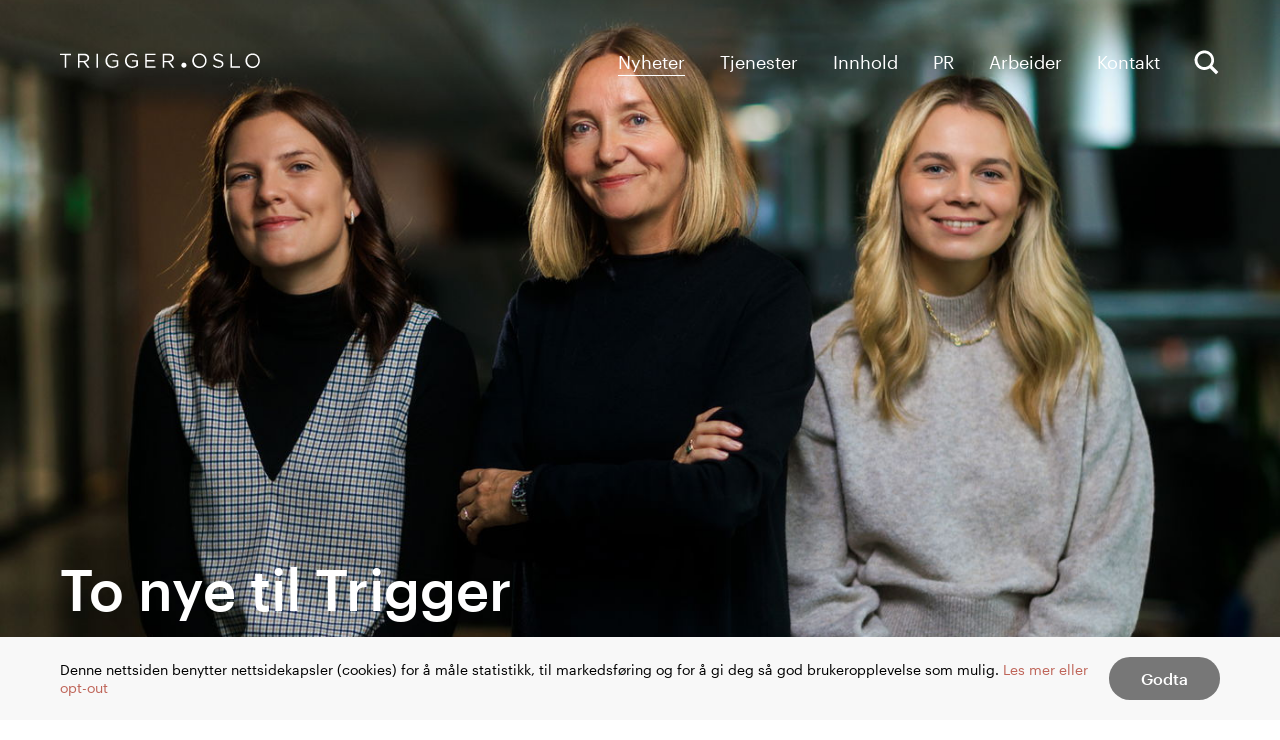

--- FILE ---
content_type: text/html; charset=UTF-8
request_url: https://www.trigger.no/nyheter/2022/10/21/trigger-fortsetter-a-vokse
body_size: 8301
content:
<!doctype html>





<html class="no-js webfonts-loaded" lang="nb">

    <head>
        <meta http-equiv="X-UA-Compatible" content="IE=Edge">


<meta name="viewport" content="width=device-width, initial-scale=1.0">
<meta name="format-detection" content="telephone=no">
<meta name="twitter:widgets:csp" content="on">

<link rel="home" href="https://www.trigger.no/">
<link rel="canonical" href="https://www.trigger.no/nyheter/2022/10/21/trigger-fortsetter-a-vokse">
<meta property="og:url" content="https://www.trigger.no/nyheter/2022/10/21/trigger-fortsetter-a-vokse"><meta name="twitter:url" content="https://www.trigger.no/nyheter/2022/10/21/trigger-fortsetter-a-vokse"><meta property="og:locale" content="nb">
<title>Trigger fortsetter å vokse | Trigger</title>
    <meta name="description" content="To nye til Trigger - henter fra Av-og-til og Schläger. Godt miljø var en av grunnene til at de to nykommerne valgte Trigger.">
    <meta name="image" content="https://i2.vrs.gd/trigger/uploads/images/IMG_9725-Low-Res.jpg?width=1200&height=675&format=jpg&quality=80&crop=2048%2C1152%2C0%2C64">
    <meta property="fb:profile_id" content="140934455941046">
    <meta name="twitter:site" content="@triggeroslo">
    <meta name="twitter:card" content="summary_large_image">
    <meta name="twitter:author" content="@triggeroslo">
    <meta name="twitter:creator" content="@triggeroslo">
    <meta property="og:type" content="website">
    <meta property="og:see_also" content="https://www.facebook.com/TriggerOslo"><meta property="og:see_also" content="https://www.linkedin.com/company/trigger-oslo"><meta property="og:see_also" content="https://instagram.com/triggeroslo/">
    <meta property="og:title" content="Trigger fortsetter å vokse">
    <meta property="og:description" content="To nye til Trigger - henter fra Av-og-til og Schläger. Godt miljø var en av grunnene til at de to nykommerne valgte Trigger.">
    <meta property="og:image" content="https://i2.vrs.gd/trigger/uploads/images/IMG_9725-Low-Res.jpg?width=1200&height=630&format=jpg&quality=80&crop=2048%2C1076%2C0%2C102">
    <meta name="twitter:title" content="Trigger fortsetter å vokse">
    <meta name="twitter:description" content="To nye til Trigger - henter fra Av-og-til og Schläger. Godt miljø var en av grunnene til at de to nykommerne valgte Trigger.">
    <meta name="twitter:image" content="https://i2.vrs.gd/trigger/uploads/images/IMG_9725-Low-Res.jpg?width=1200&height=600&format=jpg&quality=80&crop=2048%2C1024%2C0%2C128">
    <meta property="og:image:type" content="image/jpeg">
    <meta property="og:image:width" content="1200">
    <meta property="og:image:height" content="630">
    

<link rel="preload" href="/static/StanleyRegular-Regular.css" as="style" onload="this.onload=null;this.rel='stylesheet'">
<noscript><link rel="stylesheet" href="/static/StanleyRegular-Regular.css"></noscript>

<link rel="preload" href="/static/StanleyRegular-Italic.css" as="style" onload="this.onload=null;this.rel='stylesheet'">
<noscript><link rel="stylesheet" href="/static/StanleyRegular-Italic.css"></noscript>

<link rel="preload" href="/static/StanleyBold-Italic.css" as="style" onload="this.onload=null;this.rel='stylesheet'">
<noscript><link rel="stylesheet" href="/static/StanleyBold-Italic.css"></noscript>

<link rel="preload" href="/static/StanleyBold-Regular.css" as="style" onload="this.onload=null;this.rel='stylesheet'">
<noscript><link rel="stylesheet" href="/static/StanleyBold-Regular.css"></noscript>

<script>
                                        !function(e,t){var n=t.documentElement,s=!1,o=!1,i=Date.now();function a(){return"ontouchstart"in e||navigator.maxTouchPoints>0||navigator.msMaxTouchPoints>0}function r(){var e=this;return this.test("js",!0),this.test("outline",!1),this.test("touch",a),this.test("objectfit","objectFit"in t.documentElement.style!=0),t.addEventListener&&(t.addEventListener("keydown",function(t){9!==t.keyCode&&9!==t.which||e.test("outline",!0)}),t.addEventListener("mousedown",function(t){e.test("outline",!1)}),t.addEventListener("touchstart",function(t){o||(o=!0,s=!1,e.addClass("using-touch"),e.removeClass("using-mouse")),i=Date.now()}),t.addEventListener("touchend",function(e){i=Date.now()}),t.addEventListener("mousemove",function(t){s||Date.now()-i>300&&(o=!1,s=!0,e.removeClass("using-touch"),e.addClass("using-mouse"))})),this}r.prototype={getCookie:function(e){e=e.replace(/([.*+?^=!:${}()|[\]\/\\])/g,"\\$1");var n=new RegExp("(?:^|;)\\s?"+e+"=(.*?)(?:;|$)","i"),s=t.cookie.match(n);return s&&unescape(s[1])},deleteCookie:function(e){return this.getCookie(e)&&this.setCookie(e,"",-1),this},setCookie:function(e,n,s,o){var i="";if(s){var a=new Date;a.setTime(a.getTime()+24*s*60*60*1e3),i=";expires="+a.toGMTString()}return o=";path="+(o||"/"),t.cookie=e+"="+n+i+o,this},addClass:function(e,t){return"classList"in(t=t||n)?t.classList.add(e):this.hasClass(e,t)||(t.className+=" "+e),this},hasClass:function(e,t){return"classList"in(t=t||n)?t.classList.contains(e):!!t.className.match(new RegExp("(\\s|^)"+e+"(\\s|$)"))},removeClass:function(e,t){return"classList"in(t=t||n)?t.classList.remove(e):t.className=t.className.replace(new RegExp("(^|\\b)"+e.split(" ").join("|")+"(\\b|$)","gi")," "),this},test:function(e,t){("function"==typeof t?t():t)?this.removeClass("no-"+e).addClass(e):this.removeClass(e).addClass("no-"+e)}},e.vrsg=new r}(window,document),function(){var e=document.createElement("script");if(!("noModule"in e)&&"onbeforeload"in e){var t=!1;document.addEventListener("beforeload",function(n){if(n.target===e)t=!0;else if(!n.target.hasAttribute("nomodule")||!t)return;n.preventDefault()},!0),e.type="module",e.src=".",document.head.appendChild(e),e.remove()}}();
//# sourceMappingURL=inline.js.map
        
                            window.csrfTokenName = "CRAFT_CSRF_TOKEN";
            window.csrfTokenValue = "KEXD1WjwEnkNLsUPU13\u002DKDfVLQEwpfBIzGhuhFpOHHDIUyH0YxA1w0ohiK0tullOXVaRNmsOkV1ipEwyCcKBHv9YCehrN2o5rzoZgi9AYak\u003D";
                        window.vrsgConfig = {
            key: 'value'
        };
    </script>

            <link rel="stylesheet" href="/assets/1757931335/bundle.css" />
    
<script>;</script>
<style>a[data-menu-link="nyheter"]:after{opacity:1;transition:none;transform:none}</style>

<link rel="apple-touch-icon" sizes="180x180" href="https://www.trigger.no/assets/img/apple-touch-icon.png">
<link rel="icon" type="image/png" sizes="32x32" href="https://www.trigger.no/assets/img/favicon-32x32.png">
<link rel="icon" type="image/png" sizes="16x16" href="https://www.trigger.no/assets/img/favicon-16x16.png">
<link rel="manifest" href="https://www.trigger.no/site.webmanifest">
<link rel="mask-icon" href="https://www.trigger.no/assets/img/safari-pinned-tab.svg" color="#bf6559">
<link rel="shortcut icon" href="https://www.trigger.no/favicon.ico">
<meta name="msapplication-TileColor" content="#ffffff">
<meta name="msapplication-config" content="https://www.trigger.no/browserconfig.xml">
<meta name="theme-color" content="#ffffff">
                    <!-- Facebook Pixel Code -->
<script>
  !function(f,b,e,v,n,t,s)
  {if(f.fbq)return;n=f.fbq=function(){n.callMethod?
  n.callMethod.apply(n,arguments):n.queue.push(arguments)};
  if(!f._fbq)f._fbq=n;n.push=n;n.loaded=!0;n.version='2.0';
  n.queue=[];t=b.createElement(e);t.async=!0;
  t.src=v;s=b.getElementsByTagName(e)[0];
  s.parentNode.insertBefore(t,s)}(window, document,'script',
  'https://connect.facebook.net/en_US/fbevents.js');
  fbq('init', '469315809939761');
  fbq('track', 'PageView');
</script>
<noscript><img height="1" width="1" style="display:none"
  src="https://www.facebook.com/tr?id=469315809939761&ev=PageView&noscript=1"
/></noscript>
<!-- End Facebook Pixel Code -->


<!-- Google tag (gtag.js) -->
<script async src="https://www.googletagmanager.com/gtag/js?id=G-3JNPWZ3SMG"></script>
<script>
  window.dataLayer = window.dataLayer || [];
  function gtag(){dataLayer.push(arguments);}
  gtag('js', new Date());

  gtag('config', 'G-3JNPWZ3SMG');
</script>
            </head>

    <body class="news article page has-transparent-bar">

        
    
    <header id="header" class="header t-anti" role="banner">
        <div data-component="Header">
            <div class="header__bar" data-header-bar></div>
            <div class="header__container" data-header-content-large>


                <div class="header__content-wrap l-wrap">
                    <div class="header__content" data-header-content-small>

                        <a href="/" class="l-block header__logo" aria-label="Home" data-logo><svg xmlns="http://www.w3.org/2000/svg" width="527" height="40" viewBox="0 0 527 40"><path d="M12.5 4.5H0V.8h29.2v3.8H16.7v33.3h-4.2V4.5zm50.4 15.6H51.5V4.9h11.4c6.1 0 9.5 2.7 9.5 7.2s-3.8 7.6-9.5 7.6v.4zM47.3 37.9h4.2V23.5h10.6l10.6 14.4H78L66.7 22.7c6.1-1.1 10.2-4.9 10.2-11 0-2.7-1.1-5.3-3-7.2C71.6 2.2 67.8.7 63.3.7h-16v37.2zm48.9 0h4.2V.8h-4.2v37.1zm42.8.4c6.1 0 11.4-2.7 14.8-5.7V17.8h-15.5v3.8h11.4v9.1c-2.3 2.3-6.4 3.8-10.6 3.8-9.1 0-14.8-6.8-14.8-15.5 0-8.3 5.7-15.2 14-15.2 5.3 0 8.3 1.5 11.4 4.2l2.7-3c-3.8-3-7.6-4.9-14-4.9-11 0-18.6 9.1-18.6 19.3-.1 10.5 7.1 19.2 19.2 18.9zm51.5 0c6.1 0 11.4-2.7 14.8-5.7V17.8h-15.5v3.8h11.4v9.1c-2.3 2.3-6.4 3.8-10.6 3.8-9.1 0-14.8-6.8-14.8-15.5 0-8.3 5.7-15.2 14-15.2 5.3 0 8.3 1.5 11.4 4.2l2.7-3c-3.8-3-7.6-4.9-14-4.9-11 0-18.6 9.1-18.6 19.3-.1 10.5 7.1 19.2 19.2 18.9zm34.1-.4h27.3v-3.8h-23.1V21.2h20.5v-3.8h-20.5V4.5h22.7V.8h-26.9v37.1zM286 20.1h-11.4V4.9H286c6.1 0 9.5 2.7 9.5 7.2s-3.8 7.6-9.5 7.6v.4zm-15.5 17.8h4.2V23.5h10.6l10.6 14.4h5.3l-11.4-15.2c6.1-1.1 10.2-4.9 10.2-11 0-2.7-1.1-5.3-3-7.2-2.3-2.3-6.1-3.8-10.6-3.8h-15.9v37.2zm97.3-3.4c-8.7 0-14.8-7.2-14.8-15.5s5.7-15.2 14.4-15.2 14.8 6.8 14.8 15.5c0 8.4-5.7 15.2-14.4 15.2zm-.4 4.1c11.4 0 18.9-9.1 18.9-19.3 0-10.6-7.6-19.3-18.9-19.3s-18.9 9.1-18.9 19.3c0 10.2 7.6 19.3 18.9 19.3zm50.4-.3c7.6 0 12.9-4.2 12.9-10.6 0-5.7-3.8-8.7-12.1-10.6-8.3-1.9-10.2-3.8-10.2-7.2 0-3.4 3-6.1 8-6.1 4.2 0 7.6 1.1 11 4.5l2.3-3.4c-3.8-3-8-4.5-13.3-4.5-6.8 0-12.1 4.5-12.1 10.2 0 6.1 3.8 8.7 12.5 10.6 8 1.9 9.8 3.8 9.8 7.2 0 3.8-3.4 6.4-8.3 6.4-5.3 0-9.1-1.9-12.9-5.3l-2.7 3c4.5 3.9 9.4 5.8 15.1 5.8zm31.5-.4h25v-3.8h-20.8V.8h-4.2v37.1zm58.7-3.4c-8.7 0-14.8-7.2-14.8-15.5s5.7-15.2 14.4-15.2 14.8 6.8 14.8 15.5c0 8.4-5.7 15.2-14.4 15.2zm-.4 4.1c11.4 0 18.9-9.1 18.9-19.3 0-10.6-7.6-19.3-18.9-19.3s-18.9 9.1-18.9 19.3c-.1 10.2 7.5 19.3 18.9 19.3zM326.5 24.2c-3.8 0-6.8 3-6.8 6.8s3 6.8 6.8 6.8 6.8-3 6.8-6.8-3.4-6.8-6.8-6.8z"/></svg>
                        </a>
                        <div class="header__toggles l-pos-abs" data-toggles>
                            <a href="#header" class="header__toggle header__toggle--open l-block l-pos-abs" data-open>
                                <span class="icon icon-hamburger l-block"><span></span><span></span><span></span></span>
                            </a>
                            <a href="#top" class="header__toggle header__toggle--close l-block l-pos-abs" data-close data-disable-tabbing>
                                <span class="icon icon-close l-block"><span></span><span></span></span>
                            </a>
                        </div>
                    </div>

                    <nav class="menu" data-component="Menu" data-nav>
                        <h2 class="u-sr-only">Menu</h2>
                        <div class="menu__wrap">
                            <div class="menu__wrap-inner" data-nav-scroll>
                                <div class="menu__outer" data-menu-outer>
                                    <div class="menu__inner">
                                        <ul class="menu__items t-m-1 t-sans">
                                                                                                                                                                                                <li class="menu__item l-ib l-va-mid" data-menu-item><a href="https://www.trigger.no/nyheter" data-menu-link="nyheter">Nyheter</a></li>
                                                                                                                                                                                                                                                <li class="menu__item l-ib l-va-mid" data-menu-item><a href="https://www.trigger.no/tjenester" data-menu-link="tjenester">Tjenester</a></li>
                                                                                                                                                                                                                                                <li class="menu__item l-ib l-va-mid" data-menu-item><a href="https://www.trigger.no/innholdsmarkedsforing" data-menu-link="innholdsmarkedsforing">Innhold</a></li>
                                                                                                                                                                                                                                                <li class="menu__item l-ib l-va-mid" data-menu-item><a href="https://www.trigger.no/pr" data-menu-link="pr">PR</a></li>
                                                                                                                                                                                                                                                <li class="menu__item l-ib l-va-mid" data-menu-item><a href="https://www.trigger.no/arbeider" data-menu-link="arbeider">Arbeider</a></li>
                                                                                                                                                                                                                                                <li class="menu__item l-ib l-va-mid" data-menu-item><a href="https://www.trigger.no/kontakt" data-menu-link="kontakt">Kontakt</a></li>
                                                                                                                                        <li class="menu__item menu__item--search l-ib l-va-mid"><a href="/finn" class="l-block" aria-label="Søk" data-st="open"><span class="icon icon-search l-ib l-va-mid"><svg xmlns="http://www.w3.org/2000/svg" width="25" height="25" viewBox="0 0 25 25"><path d="M24.4 22.1l-6.2-6.2c3.2-4.4 2.2-10.4-2.2-13.6S5.6.2 2.4 4.5.3 15 4.6 18.1c3.3 2.4 7.8 2.5 11.2.2l6.2 6.2 2.4-2.4zM3.5 10.2c0-3.8 3.1-6.9 6.9-6.9s6.9 3.1 6.9 6.9-3.1 6.9-6.9 6.9c-3.9 0-6.9-3.1-6.9-6.9z"/></svg></span><span class="menu__search-label l-ib l-va-mid">Søk</span></a></li>
                                        </ul>

                                        <div class="menu__social t-c-2 t-sans">
                                                                                                                                                                                            <span class="l-ib"><a href="https://www.facebook.com/TriggerOslo" target="_blank" rel="noopener noreferrer">Facebook</a></span>
                                                                                                                                                                                                <span class="l-ib"><a href="https://instagram.com/triggeroslo/" target="_blank" rel="noopener noreferrer">Instagram</a></span>
                                                                                                                                                                                                <span class="l-ib"><a href="https://www.linkedin.com/company/trigger-oslo" target="_blank" rel="noopener noreferrer">LinkedIn</a></span>
                                                                                                                                                                                                <span class="l-ib"><a href="https://www.youtube.com/@triggeroslo2331" target="_blank" rel="noopener noreferrer">YouTube</a></span>
                                                                                                                                    </div>
                                    </div>
                                </div>
                            </div>
                        </div>
                    </nav>
                </div>

            </div>



            <div class="header__search l-pos-fixed l-fill" data-component="Search" data-search id="search-menu">
                <div class="header__search-inner l-pos-abs l-fill" data-search-inner>
                    <div class="header__search-content l-pos-rel">
                        <div class="header__search-header block t-sans g-wrap">
                                                            <div class="g-col g-6 g-8@m g-push-1@m">
                                    <h2>Hva leter du etter?</h2>
                                </div>
                                                        <div class="g-col g-6 g-8@m g-push-1@m">
                                <form class="header__search-form" action="https://www.trigger.no/finn" data-search-form>
                                    <label for="search-input" class="u-sr-only">Søk</label>
                                    <input id="search-input" class="header__search-input" type="text" name="q">
                                    <button type="submit" name="search" class="header__search-button t-anti l-pos-rel"><span class="l-ib l-va-mid icon icon-search"><svg xmlns="http://www.w3.org/2000/svg" width="25" height="25" viewBox="0 0 25 25"><path d="M24.4 22.1l-6.2-6.2c3.2-4.4 2.2-10.4-2.2-13.6S5.6.2 2.4 4.5.3 15 4.6 18.1c3.3 2.4 7.8 2.5 11.2.2l6.2 6.2 2.4-2.4zM3.5 10.2c0-3.8 3.1-6.9 6.9-6.9s6.9 3.1 6.9 6.9-3.1 6.9-6.9 6.9c-3.9 0-6.9-3.1-6.9-6.9z"/></svg></span><span class="header__search-button-text l-ib l-va-mid">Søk</span></button>
                                </form>
                            </div>
                        </div>

                        <div class="header__search-result" data-result-wrap>
                            <div class="header__search-result-inner" data-result></div>
                        </div>
                    </div>

                </div>

                <div class="header__search-close-wrap g-wrap l-pos-rel">
                    <div class="g-col l-pos-rel">
                        <div class="l-pos-rel">
                            <a href="#" data-st="close" class="header__search-close l-pos-abs l-block" aria-label="Close search" aria-controls="search-menu"><span class="icon icon-close l-block"><span></span><span></span></span>
</a>
                        </div>
                    </div>

                </div>
            </div>



            <div class="header__overlay l-pos-fix l-fill" data-menu-overlay></div>
        </div>
    </header>

        <main id="main" role="main" class="page-content">
                                        
        
    <div class="hero t-anti">
                                                                                            
                                                                                    
                                    
                                    
                <div class="hero__item u-blur-background l-pos-rel" style="background-color:#757468;">
                    <div class="l-pos-abs l-fill" >
                                                                                <div class="hero__item l-pos-abs l-fill" data-slide data-duration="5">
                                <div class="hero__image l-pos-abs l-fill  lazyload" data-bgset="https://i2.vrs.gd/trigger/uploads/images/IMG_9725-Low-Res.jpg?width=200&amp;height=125&amp;format=.jpg&amp;quality=80&amp;crop=2048%2C1280%2C0%2C0 200w 125h, https://i2.vrs.gd/trigger/uploads/images/IMG_9725-Low-Res.jpg?width=400&amp;height=250&amp;format=.jpg&amp;quality=80&amp;crop=2048%2C1280%2C0%2C0 400w 250h, https://i2.vrs.gd/trigger/uploads/images/IMG_9725-Low-Res.jpg?width=600&amp;height=375&amp;format=.jpg&amp;quality=80&amp;crop=2048%2C1280%2C0%2C0 600w 375h, https://i2.vrs.gd/trigger/uploads/images/IMG_9725-Low-Res.jpg?width=800&amp;height=500&amp;format=.jpg&amp;quality=80&amp;crop=2048%2C1280%2C0%2C0 800w 500h, https://i2.vrs.gd/trigger/uploads/images/IMG_9725-Low-Res.jpg?width=1000&amp;height=625&amp;format=.jpg&amp;quality=80&amp;crop=2048%2C1280%2C0%2C0 1000w 625h, https://i2.vrs.gd/trigger/uploads/images/IMG_9725-Low-Res.jpg?width=1200&amp;height=750&amp;format=.jpg&amp;quality=80&amp;crop=2048%2C1280%2C0%2C0 1200w 750h, https://i2.vrs.gd/trigger/uploads/images/IMG_9725-Low-Res.jpg?width=1400&amp;height=875&amp;format=.jpg&amp;quality=80&amp;crop=2048%2C1280%2C0%2C0 1400w 875h, https://i2.vrs.gd/trigger/uploads/images/IMG_9725-Low-Res.jpg?width=1600&amp;height=1000&amp;format=.jpg&amp;quality=80&amp;crop=2048%2C1280%2C0%2C0 1600w 1000h, https://i2.vrs.gd/trigger/uploads/images/IMG_9725-Low-Res.jpg?width=1800&amp;height=1125&amp;format=.jpg&amp;quality=80&amp;crop=2048%2C1280%2C0%2C0 1800w 1125h, https://i2.vrs.gd/trigger/uploads/images/IMG_9725-Low-Res.jpg?width=2000&amp;height=1250&amp;format=.jpg&amp;quality=80&amp;crop=2048%2C1280%2C0%2C0 2000w 1250h" data-sizes="auto" style="background-position:50% 50%;" data-image>
                                <div data-text class="l-pos-abs"></div>
                                                                                            </div>
                        </div>
                        
                    </div>
                    <div class="hero__text hero__text--bottom t-left l-pos-abs l-fill">
                        <div class="hero__text-inner l-wrap t-sans">
                                                        <h1 class="t-h-4 t-bold" data-reveal="text">To nye til Trigger</h1>
                            
                                                    </div>

                    </div>
                </div>
                        </div>

                <div class="page__intro block">
            <div class="g-wrap">
                <div class="g-col g-6 g-8@m g-push-1@m">
                                            <h2 class="page__heading t-h-1 t-sans t-bold" data-reveal="text">Trigger fortsetter å vokse</h2>
                                                        </div>
            </div>
        </div>
        
                <div class="block block-text">
            <div class="g-wrap">
                <div class="g-col g-6 g-3@m g-push-1@m t-c-1 t-sans" data-reveal="text">
                    <span class="l-block block-text__date">21.10.2022</span>
                </div>
                                    <div class="g-col g-6 g-6@m g-5@l g-right@m g-pull-1@l wysiwyg t-b-1" data-reveal="text">
                        <p><strong>Godt miljø var en av grunnene til at de to nykommerne valgte Trigger. </strong></p>
                    </div>
                            </div>
        </div>

                                                                    <div class="block block-text">
        <div class="g-wrap">
                <div class="g-col g-6 g-6@m g-5@l g-right@m g-pull-1@l wysiwyg t-b-1" data-reveal="text">
            <p>Marion Kristine Slettedal er ansatt som prosjektleder, og kommer fra jobben som kommunikasjonsrådgiver i Av-og-til.</p>
<p> </p>
<p>– Etter noen år på kundesiden var jeg nysgjerrig på byrålivet. Trigger lå øverst på ønskelisten, så da jeg fikk muligheten til å komme hit, måtte jeg slå til! Jeg har lenge latt meg imponere av Trigger sitt arbeid, hvordan de tenker helhetlig og leverer solide kommunikasjonskampanjer for et bredt spekter av spennende kunder, sier hun. </p>
<p> </p>
<p>– Når jeg i tillegg fikk nyss om det supersosiale miljøet var jeg solgt.</p>
<p> </p>
<p>De første dagene i ny jobb har stått til forventningene, ifølge Marion. </p>
<p> </p>
<p>– Det har vært en energiinnsprøytning av gode opplevelser!</p>
<p> </p>
<p><strong>– </strong>Marion har en allsidig bakgrunn og tar med seg mye spennende kunnskap inn i byrået. Hun har et bredt interessefelt og kompetanse som passer perfekt inn i rollen som prosjektleder i Trigger, sier Bente Kvam Kristoffersen.</p>
        </div>
    </div>
</div>
                                                                            
                
                
        
                    

    
    <div class="block block-image">
        <div class="g-wrap">
                                                            <div class="block-image__item g-col g-6 g-8@m g-push-1@m" data-reveal="image">
                    
                                    
            
                    
                    
            
    
        <figure class="">
                <picture class="l-pos-rel l-intrinsic l-intrinsic--landscape u-blur-background" style="background-color:#7a6f57;">
                        <img class="lazyload"
              src="data:image/svg+xml;charset=utf-8,%3Csvg%20xmlns%3D%27http%3A%2F%2Fwww.w3.org%2F2000%2Fsvg%27%20width%3D%27100%27%20height%3D%2756%27%20style%3D%27background%3Atransparent%27%2F%3E"
              data-sizes="auto"
              data-srcset="https://i2.vrs.gd/trigger/uploads/images/IMG_9436-Low-Res.jpg?width=400&amp;height=225&amp;format=jpg&amp;quality=80&amp;crop=2048%2C1152%2C0%2C107 400w, https://i2.vrs.gd/trigger/uploads/images/IMG_9436-Low-Res.jpg?width=600&amp;height=337&amp;format=jpg&amp;quality=80&amp;crop=2048%2C1151%2C0%2C107 600w, https://i2.vrs.gd/trigger/uploads/images/IMG_9436-Low-Res.jpg?width=800&amp;height=449&amp;format=jpg&amp;quality=80&amp;crop=2048%2C1150%2C0%2C108 800w, https://i2.vrs.gd/trigger/uploads/images/IMG_9436-Low-Res.jpg?width=1000&amp;height=562&amp;format=jpg&amp;quality=80&amp;crop=2048%2C1151%2C0%2C107 1000w, https://i2.vrs.gd/trigger/uploads/images/IMG_9436-Low-Res.jpg?width=1200&amp;height=674&amp;format=jpg&amp;quality=80&amp;crop=2048%2C1151%2C0%2C107 1200w, https://i2.vrs.gd/trigger/uploads/images/IMG_9436-Low-Res.jpg?width=1400&amp;height=787&amp;format=jpg&amp;quality=80&amp;crop=2048%2C1152%2C0%2C107 1400w, https://i2.vrs.gd/trigger/uploads/images/IMG_9436-Low-Res.jpg?width=1600&amp;height=899&amp;format=jpg&amp;quality=80&amp;crop=2048%2C1151%2C0%2C107 1600w, https://i2.vrs.gd/trigger/uploads/images/IMG_9436-Low-Res.jpg?width=1800&amp;height=1011&amp;format=jpg&amp;quality=80&amp;crop=2048%2C1151%2C0%2C107 1800w, https://i2.vrs.gd/trigger/uploads/images/IMG_9436-Low-Res.jpg?width=2000&amp;height=1124&amp;format=jpg&amp;quality=80&amp;crop=2048%2C1151%2C0%2C107 2000w"
              alt="">
                    </picture>

        <noscript>
          <img src="https://i2.vrs.gd/trigger/uploads/images/IMG_9436-Low-Res.jpg?width=400&amp;height=225&amp;format=jpg&amp;quality=80&amp;crop=2048%2C1152%2C0%2C107" alt="" />
        </noscript>
                    </figure>
                </div>
                    </div>
    </div>
                                                                    <div class="block block-text">
        <div class="g-wrap">
        <div class="g-col g-6 g-6@m g-5@l g-right@m g-pull-1@l" data-reveal="text">
            <h2 class="block-text__section-heading t-sans t-h-2 t-bold">Fokus på talentutvikling</h2>
        </div>
    </div>
        <div class="g-wrap">
                <div class="g-col g-6 g-6@m g-5@l g-right@m g-pull-1@l wysiwyg t-b-1" data-reveal="text">
            <p>Sandra Helene Dvergastein er allerede i gang i rollen som PR-rådgiver. Hun kommer fra rollen som rådgiver i Släger, men har tidligere jobbet som praktikant i Trigger. Gleden over å vende «hjem» til der karrieren startet er stor. </p>
<p> </p>
<p>– Triggermiljøet er helt spesielt, og det er noe med stemningen her på kontoret. Jeg gleder meg til å lære av alle de ulike faggruppene, og det å kunne jobbe med noen av de beste folka i bransjen er veldig motiverende, sier Sandra. </p>
<p> </p>
<p>– Det er alltid litt spesielt når tidligere praksis studenter søker seg tilbake til oss. Når motivasjonen er at de ønsker å lære mer, og at de peker på arbeidsmiljøet som en viktig grunn til å søke seg tilbake, blir vi skikkelig stolte! Faglig utvikling er høyt prioritert hos oss. Vi gleder oss til å bistå med å utvikle Sandra sitt talent videre, sier Kristoffersen. </p>
<p> </p>
<p>Begge nykommerne er godt i gang og har allerede fått bryne seg på kundearbeid. Nå gleder de seg til å bli bedre kjent med kollegaene og begge trekker frem Triggers interne bowlingliga som et høydepunkt å se frem til.</p>
        </div>
    </div>
</div>
                                                                            
                
                
        
                    

    
    <div class="block block-image">
        <div class="g-wrap">
                                                            <div class="block-image__item g-col g-6 g-8@m g-push-1@m" data-reveal="image">
                    
                                    
            
                    
                    
            
    
        <figure class="">
                <picture class="l-pos-rel l-intrinsic l-intrinsic--landscape u-blur-background" style="background-color:#b7a598;">
                        <img class="lazyload"
              src="data:image/svg+xml;charset=utf-8,%3Csvg%20xmlns%3D%27http%3A%2F%2Fwww.w3.org%2F2000%2Fsvg%27%20width%3D%27100%27%20height%3D%2756%27%20style%3D%27background%3Atransparent%27%2F%3E"
              data-sizes="auto"
              data-srcset="https://i2.vrs.gd/trigger/uploads/images/IMG_9447-Low-Res.jpg?width=400&amp;height=225&amp;format=jpg&amp;quality=80&amp;crop=2048%2C1152%2C0%2C107 400w, https://i2.vrs.gd/trigger/uploads/images/IMG_9447-Low-Res.jpg?width=600&amp;height=337&amp;format=jpg&amp;quality=80&amp;crop=2048%2C1151%2C0%2C107 600w, https://i2.vrs.gd/trigger/uploads/images/IMG_9447-Low-Res.jpg?width=800&amp;height=449&amp;format=jpg&amp;quality=80&amp;crop=2048%2C1150%2C0%2C108 800w, https://i2.vrs.gd/trigger/uploads/images/IMG_9447-Low-Res.jpg?width=1000&amp;height=562&amp;format=jpg&amp;quality=80&amp;crop=2048%2C1151%2C0%2C107 1000w, https://i2.vrs.gd/trigger/uploads/images/IMG_9447-Low-Res.jpg?width=1200&amp;height=674&amp;format=jpg&amp;quality=80&amp;crop=2048%2C1151%2C0%2C107 1200w, https://i2.vrs.gd/trigger/uploads/images/IMG_9447-Low-Res.jpg?width=1400&amp;height=787&amp;format=jpg&amp;quality=80&amp;crop=2048%2C1152%2C0%2C107 1400w, https://i2.vrs.gd/trigger/uploads/images/IMG_9447-Low-Res.jpg?width=1600&amp;height=899&amp;format=jpg&amp;quality=80&amp;crop=2048%2C1151%2C0%2C107 1600w, https://i2.vrs.gd/trigger/uploads/images/IMG_9447-Low-Res.jpg?width=1800&amp;height=1011&amp;format=jpg&amp;quality=80&amp;crop=2048%2C1151%2C0%2C107 1800w, https://i2.vrs.gd/trigger/uploads/images/IMG_9447-Low-Res.jpg?width=2000&amp;height=1124&amp;format=jpg&amp;quality=80&amp;crop=2048%2C1151%2C0%2C107 2000w"
              alt="">
                    </picture>

        <noscript>
          <img src="https://i2.vrs.gd/trigger/uploads/images/IMG_9447-Low-Res.jpg?width=400&amp;height=225&amp;format=jpg&amp;quality=80&amp;crop=2048%2C1152%2C0%2C107" alt="" />
        </noscript>
                    </figure>
                </div>
                    </div>
    </div>
        
        
    
    
                

<aside class="article__related block block--colour-shift">
        <div class="l-wrap">
        <h2 class="article__related-heading t-h-2 t-sans t-bold" data-reveal="text">Nyheter</h2>
    </div>
        <div class="list g-wrap g-wrap--flex">

                    <article class="g-col list__item list__item--related">
                <a href="https://www.trigger.no/nyheter/2026/01/09/arendalsuka-kan-og-bor-hackes">

<div class="list__image-wrap l-intrinsic l-intrinsic--list-item" data-reveal="image">
        
                                    
            
                    
                    
            
    
        <figure class="">
                <picture class="l-pos-rel l-intrinsic l-intrinsic--list-item u-blur-background" style="background-color:#676664;">
                        <img class="lazyload"
              src="data:image/svg+xml;charset=utf-8,%3Csvg%20xmlns%3D%27http%3A%2F%2Fwww.w3.org%2F2000%2Fsvg%27%20width%3D%27100%27%20height%3D%2762%27%20style%3D%27background%3Atransparent%27%2F%3E"
              data-sizes="auto"
              data-srcset="https://i2.vrs.gd/trigger/uploads/images/Fagfrokost_Arendalsuka_26_MFK14280_Matias-Fosso.jpeg?width=200&amp;height=125&amp;format=jpg&amp;quality=80&amp;crop=2400%2C1500%2C0%2C0 200w, https://i2.vrs.gd/trigger/uploads/images/Fagfrokost_Arendalsuka_26_MFK14280_Matias-Fosso.jpeg?width=400&amp;height=250&amp;format=jpg&amp;quality=80&amp;crop=2400%2C1500%2C0%2C0 400w, https://i2.vrs.gd/trigger/uploads/images/Fagfrokost_Arendalsuka_26_MFK14280_Matias-Fosso.jpeg?width=600&amp;height=375&amp;format=jpg&amp;quality=80&amp;crop=2400%2C1500%2C0%2C0 600w, https://i2.vrs.gd/trigger/uploads/images/Fagfrokost_Arendalsuka_26_MFK14280_Matias-Fosso.jpeg?width=800&amp;height=500&amp;format=jpg&amp;quality=80&amp;crop=2400%2C1500%2C0%2C0 800w, https://i2.vrs.gd/trigger/uploads/images/Fagfrokost_Arendalsuka_26_MFK14280_Matias-Fosso.jpeg?width=1000&amp;height=625&amp;format=jpg&amp;quality=80&amp;crop=2400%2C1500%2C0%2C0 1000w, https://i2.vrs.gd/trigger/uploads/images/Fagfrokost_Arendalsuka_26_MFK14280_Matias-Fosso.jpeg?width=1200&amp;height=750&amp;format=jpg&amp;quality=80&amp;crop=2400%2C1500%2C0%2C0 1200w"
              alt="">
                    </picture>

        <noscript>
          <img src="https://i2.vrs.gd/trigger/uploads/images/Fagfrokost_Arendalsuka_26_MFK14280_Matias-Fosso.jpeg?width=200&amp;height=125&amp;format=jpg&amp;quality=80&amp;crop=2400%2C1500%2C0%2C0" alt="" />
        </noscript>
                    </figure>
    </div>

<div class="list__item-details t-sans" data-reveal="text">
    <h2 class="t-h-5 t-bold">Arendalsuka kan og bør hackes</h2>
</div>

</a>
            </article>
                    <article class="g-col list__item list__item--related">
                <a href="https://www.trigger.no/nyheter/2025/12/29/gjentar-suksesskampanjen-hedrer-talentfulle-handverkere">

<div class="list__image-wrap l-intrinsic l-intrinsic--list-item" data-reveal="image">
        
                                    
            
                    
                    
            
    
        <figure class="">
                <picture class="l-pos-rel l-intrinsic l-intrinsic--list-item u-blur-background" style="background-color:#8a7f79;">
                        <img class="lazyload"
              src="data:image/svg+xml;charset=utf-8,%3Csvg%20xmlns%3D%27http%3A%2F%2Fwww.w3.org%2F2000%2Fsvg%27%20width%3D%27100%27%20height%3D%2762%27%20style%3D%27background%3Atransparent%27%2F%3E"
              data-sizes="auto"
              data-srcset="https://i2.vrs.gd/trigger/uploads/images/IMG_6591_logo_16x9.jpg?width=200&amp;height=125&amp;format=jpg&amp;quality=80&amp;crop=1728%2C1080%2C96%2C0 200w, https://i2.vrs.gd/trigger/uploads/images/IMG_6591_logo_16x9.jpg?width=400&amp;height=250&amp;format=jpg&amp;quality=80&amp;crop=1728%2C1080%2C96%2C0 400w, https://i2.vrs.gd/trigger/uploads/images/IMG_6591_logo_16x9.jpg?width=600&amp;height=375&amp;format=jpg&amp;quality=80&amp;crop=1728%2C1080%2C96%2C0 600w, https://i2.vrs.gd/trigger/uploads/images/IMG_6591_logo_16x9.jpg?width=800&amp;height=500&amp;format=jpg&amp;quality=80&amp;crop=1728%2C1080%2C96%2C0 800w, https://i2.vrs.gd/trigger/uploads/images/IMG_6591_logo_16x9.jpg?width=1000&amp;height=625&amp;format=jpg&amp;quality=80&amp;crop=1728%2C1080%2C96%2C0 1000w, https://i2.vrs.gd/trigger/uploads/images/IMG_6591_logo_16x9.jpg?width=1200&amp;height=750&amp;format=jpg&amp;quality=80&amp;crop=1728%2C1080%2C96%2C0 1200w"
              alt="">
                    </picture>

        <noscript>
          <img src="https://i2.vrs.gd/trigger/uploads/images/IMG_6591_logo_16x9.jpg?width=200&amp;height=125&amp;format=jpg&amp;quality=80&amp;crop=1728%2C1080%2C96%2C0" alt="" />
        </noscript>
                    </figure>
    </div>

<div class="list__item-details t-sans" data-reveal="text">
    <h2 class="t-h-5 t-bold">Gjentar suksesskampanjen: Hedrer talentfulle håndverkere</h2>
</div>

</a>
            </article>
                    <article class="g-col list__item list__item--related">
                <a href="https://www.trigger.no/nyheter/2025/12/18/triggers-gjenbruksjul">

<div class="list__image-wrap l-intrinsic l-intrinsic--list-item" data-reveal="image">
        
                                    
            
                    
                    
            
    
        <figure class="">
                <picture class="l-pos-rel l-intrinsic l-intrinsic--list-item u-blur-background" style="background-color:#75736c;">
                        <img class="lazyload"
              src="data:image/svg+xml;charset=utf-8,%3Csvg%20xmlns%3D%27http%3A%2F%2Fwww.w3.org%2F2000%2Fsvg%27%20width%3D%27100%27%20height%3D%2762%27%20style%3D%27background%3Atransparent%27%2F%3E"
              data-sizes="auto"
              data-srcset="https://i2.vrs.gd/trigger/uploads/images/DSCF5345.png?width=200&amp;height=125&amp;format=jpg&amp;quality=80&amp;crop=1920%2C1200%2C0%2C40 200w, https://i2.vrs.gd/trigger/uploads/images/DSCF5345.png?width=400&amp;height=250&amp;format=jpg&amp;quality=80&amp;crop=1920%2C1200%2C0%2C40 400w, https://i2.vrs.gd/trigger/uploads/images/DSCF5345.png?width=600&amp;height=375&amp;format=jpg&amp;quality=80&amp;crop=1920%2C1200%2C0%2C40 600w, https://i2.vrs.gd/trigger/uploads/images/DSCF5345.png?width=800&amp;height=500&amp;format=jpg&amp;quality=80&amp;crop=1920%2C1200%2C0%2C40 800w, https://i2.vrs.gd/trigger/uploads/images/DSCF5345.png?width=1000&amp;height=625&amp;format=jpg&amp;quality=80&amp;crop=1920%2C1200%2C0%2C40 1000w, https://i2.vrs.gd/trigger/uploads/images/DSCF5345.png?width=1200&amp;height=750&amp;format=jpg&amp;quality=80&amp;crop=1920%2C1200%2C0%2C40 1200w"
              alt="">
                    </picture>

        <noscript>
          <img src="https://i2.vrs.gd/trigger/uploads/images/DSCF5345.png?width=200&amp;height=125&amp;format=jpg&amp;quality=80&amp;crop=1920%2C1200%2C0%2C40" alt="" />
        </noscript>
                    </figure>
    </div>

<div class="list__item-details t-sans" data-reveal="text">
    <h2 class="t-h-5 t-bold">Triggers gjenbruksjul</h2>
</div>

</a>
            </article>
        
            </div>
</aside>
            </main>

        
    <footer id="bottom" class="footer block t-c-2 t-sans" role="contentinfo">
        <div class="g-wrap">
            <div class="footer__contact g-col g-6 g-4@m">
                <div class="l-pos-rel">
                    <div class="footer__logo l-pos-abs">
                        <svg xmlns="http://www.w3.org/2000/svg" width="520" height="520" viewBox="0 0 520 520"><path class="logo-t" d="M271.2 359.7h-22.4V180.8h-67.1v-20.5h157.5v20.5h-67.1v178.9z"/><circle class="logo-circle" fill="none" stroke="#000" stroke-width="18" stroke-miterlimit="10" cx="260" cy="260" r="249.5"/></svg>
                    </div>
                    <div class="footer__contact-inner">
                        <span class="l-block">Trigger Oslo AS</span>
                        <span class="l-block">Torggata 15</span>
                        <span class="l-block">0181 Oslo</span>
                        <span class="l-block"><a href="tel:+4723905559">+47 23 90 55 59</a></span>
                        <span class="l-block"><a href="mailto:post@trigger.no">post@trigger.no</a></span>
                    </div>
                </div>


            </div>

            <div class="footer__social g-col g-6 g-6@m">
                                                                            <span class="l-ib"><a href="https://www.facebook.com/TriggerOslo" target="_blank" rel="noopener noreferrer">Facebook</a></span>
                                                                                <span class="l-ib"><a href="https://instagram.com/triggeroslo/" target="_blank" rel="noopener noreferrer">Instagram</a></span>
                                                                                <span class="l-ib"><a href="https://www.linkedin.com/company/trigger-oslo" target="_blank" rel="noopener noreferrer">LinkedIn</a></span>
                                                                                <span class="l-ib"><a href="https://www.youtube.com/@triggeroslo2331" target="_blank" rel="noopener noreferrer">YouTube</a></span>
                                                </div>
        </div>
    </footer>

        
        <script type="module" src="/assets/1757494327/bundle.es.js"></script>
        <script src="/assets/1757494327/bundle.legacy.js" nomodule defer></script>


        
                    <div class="cookie-bar l-pos-fixed t-sans" data-component="CookieBar" data-component-props='{"name": "cookieconsent_1", "duration": 180}'>
    <div class="l-wrap l-flex">
        <div class="cookie-bar__text wysiwyg">
            <p>Denne nettsiden benytter nettsidekapsler (cookies) for å måle statistikk, til markedsføring og for å gi deg så god brukeropplevelse som mulig. <a href="https://www.trigger.no/privacy-policy">Les mer eller opt-out</a></p>
        </div>
        <div class="cookie-bar__button-wrap">
            <button class="cookie-bar__button l-ib t-c-3 t-center t-bold t-anti" type="button" data-button>Godta</button>
        </div>
    </div>
</div>
        
                    
        
    </body>
</html>


--- FILE ---
content_type: text/css
request_url: https://www.trigger.no/static/StanleyRegular-Regular.css
body_size: 41780
content:
/* Optimo Webfont: StanleyRegular-Regular */@font-face {
    font-family: 'Stanley';
    src: url('../static/StanleyRegular-Regular.eot'); /* IE9 Compat Modes */
    src: url('../static/StanleyRegular-Regular.eot?#iefix') format('embedded-opentype'), /* IE6-IE8 */
         url([data-uri]) format('woff');
    font-style: normal;
    font-weight: normal;
    text-rendering: optimizeLegibility;
}


--- FILE ---
content_type: text/css
request_url: https://www.trigger.no/static/StanleyRegular-Italic.css
body_size: 54924
content:
@font-face {
    font-family: 'Stanley';
    src: url('../static/StanleyRegular-Italic.eot'); /* IE9 Compat Modes */
    src: url('../static/StanleyRegular-Italic.eot?#iefix') format('embedded-opentype'), /* IE6-IE8 */
         url([data-uri]) format('woff');
    font-style: italic;
    font-weight: normal;
    text-rendering: optimizeLegibility;
}


--- FILE ---
content_type: text/css
request_url: https://www.trigger.no/static/StanleyBold-Italic.css
body_size: 53841
content:
@font-face {
    font-family: 'Stanley';
    src: url('../static/StanleyBold-Italic.eot');
    src: url('../static/StanleyBold-Italic.eot?#iefix') format('embedded-opentype'),
         url([data-uri]) format('woff');
    font-style: italic;
    font-weight: bold;
    text-rendering: optimizeLegibility;
}


--- FILE ---
content_type: text/css
request_url: https://www.trigger.no/static/StanleyBold-Regular.css
body_size: 42461
content:
@font-face {
    font-family: 'Stanley';
    src: url('../static/StanleyBold-Regular.eot'); /* IE9 Compat Modes */
    src: url('../static/StanleyBold-Regular.eot?#iefix') format('embedded-opentype'), /* IE6-IE8 */
         url([data-uri]) format('woff');
    font-style: normal;
    font-weight: bold;
    text-rendering: optimizeLegibility;
}


--- FILE ---
content_type: text/css
request_url: https://www.trigger.no/assets/1757931335/bundle.css
body_size: 7874
content:
/*! normalize.css v8.0.0 | MIT License | github.com/necolas/normalize.css */body{margin:0}hr{box-sizing:initial;height:0;overflow:visible}a{background-color:initial}button,input,optgroup,select,textarea{font-family:inherit;font-size:100%;margin:0}button,input{overflow:visible}button,select{text-transform:none}[type=button],[type=reset],[type=submit],button{-webkit-appearance:button}[type=button]::-moz-focus-inner,[type=reset]::-moz-focus-inner,[type=submit]::-moz-focus-inner,button::-moz-focus-inner{border-style:none;padding:0}[type=button]:-moz-focusring,[type=reset]:-moz-focusring,[type=submit]:-moz-focusring,button:-moz-focusring{outline:1px dotted ButtonText}fieldset{padding:.35em .75em .625em}textarea{overflow:auto}[type=checkbox],[type=radio]{box-sizing:border-box;padding:0}[type=number]::-webkit-inner-spin-button,[type=number]::-webkit-outer-spin-button{height:auto}[type=search]{-webkit-appearance:textfield;outline-offset:-2px}[type=search]::-webkit-search-decoration{-webkit-appearance:none}::-webkit-file-upload-button{-webkit-appearance:button;font:inherit}*{box-sizing:border-box}html{-webkit-text-size-adjust:100%;-ms-text-size-adjust:100%;font-size:100%;height:100%}body{overflow-x:hidden;position:relative}h1,h2,h3,h4,h5,h6{font-size:1em;font-weight:400}h1,h2,h3,h4,h5,h6,li,p,small{display:block;margin:0}ol,ul{list-style:none;list-style-image:none;margin:0;padding:0}img{-ms-interpolation-mode:bicubic;border:0;display:inline-block;height:auto;max-width:100%;vertical-align:middle;width:100%}figure{margin:0}a,button,input{-ms-touch-action:none!important}input{border-radius:0}input[type=radio]{-webkit-appearance:radio}input[type=checkbox]{-webkit-appearance:checkbox}textarea{resize:none}select{border-radius:0}input::-ms-clear{display:none}input[type=search],input[type=text],textarea{-webkit-appearance:none;border-radius:0;box-sizing:border-box}fieldset{border:0;margin:0;padding:0}picture{display:block}address{font-style:normal}a{color:inherit;text-decoration:none}b,strong{font-weight:400}em,i{font-style:normal}button:not(:focus){outline:0}.no-outline a,.no-outline button,.no-outline input,.no-outline label,.no-outline option,.no-outline select,.no-outline textarea{outline:none!important}body:after{display:none;position:relative;z-index:1}@media (min-width:440px){body:after{content:"s";z-index:440}}@media (min-width:750px){body:after{content:"m";z-index:750}}@media (min-width:980px){body:after{content:"mp";z-index:980}}@media (min-width:1200px){body:after{content:"l";z-index:1200}}@media (min-width:1600px){body:after{content:"xl";z-index:1600}}@font-face{font-family:Graphik;font-style:normal;font-weight:400;src:url(/assets/fonts/Graphik-Regular-Web.woff2) format("woff2"),url(/assets/fonts/Graphik-Regular-Web.woff) format("woff")}@font-face{font-family:Graphik;font-style:italic;font-weight:400;src:url(/assets/fonts/Graphik-RegularItalic-Web.woff2) format("woff2"),url(/assets/fonts/Graphik-RegularItalic-Web.woff) format("woff")}@font-face{font-family:Graphik;font-style:normal;font-weight:700;src:url(/assets/fonts/Graphik-Medium-Web.woff2) format("woff2"),url(/assets/fonts/Graphik-Medium-Web.woff) format("woff")}body{font-feature-settings:"liga","kern";color:#000;font-family:Stanley;font-size:16px;font-weight:400;line-height:1.375}::selection{background:#f7e1df;color:#bf6559}.lazyload,.lazyloading{opacity:0;transform:translateZ(0)}.lazyloaded{opacity:1;transition:opacity .3s cubic-bezier(.25,.46,.45,.94)}.no-js img.lazyload{display:none}.wysiwyg a{color:#bf6559;text-decoration:underline;-webkit-text-decoration-color:#0000;text-decoration-color:#0000;transition:color .3s,-webkit-text-decoration-color .3s;transition:color .3s,text-decoration-color .3s;transition:color .3s,text-decoration-color .3s,-webkit-text-decoration-color .3s}.wysiwyg a:hover{color:currentColor;-webkit-text-decoration-color:currentColor;text-decoration-color:initial}.wysiwyg ol,.wysiwyg p,.wysiwyg ul{font-size:inherit;margin-bottom:20px}@media (min-width:1600px){.wysiwyg ol,.wysiwyg p,.wysiwyg ul{margin-bottom:36px}}.wysiwyg h2,.wysiwyg h3{margin-bottom:.6em}.wysiwyg h2:last-child,.wysiwyg li:last-child,.wysiwyg ol:last-child,.wysiwyg p:last-child,.wysiwyg ul:last-child{margin-bottom:0}.wysiwyg ul{list-style-type:disc;padding-left:1.25em}.wysiwyg li{display:list-item}.wysiwyg ol{counter-reset:list-count}.wysiwyg ol li{padding-left:1.25em;position:relative}.wysiwyg ol li:before{content:counter(list-count);counter-increment:list-count;font-size:.6em;font-weight:700;left:0;line-height:1;position:absolute;text-align:left;top:.9em}.js:not(.js-error) [data-reveal=image]{opacity:.15;transform:translateY(50px)}.js:not(.js-error) [data-reveal=text]{opacity:.1;transform:translateY(24px)}[data-reveal].will-change{will-change:transform,opacity}.g-wrap{*zoom:1;display:block;margin-left:auto;margin-right:auto;max-width:1568px;padding-left:25px;padding-right:25px}.g-wrap:after,.g-wrap:before{content:"";display:table}.g-wrap:after{clear:both}.g-wrap--flex{display:flex;flex-wrap:wrap}.g-wrap--flex:after,.g-wrap--flex:before{display:none}.g-col{padding-left:9px;padding-right:9px;width:100%}.g-col--flex{display:flex;flex:0 0 auto}.g-col--has-sub{*zoom:1;padding-left:0!important;padding-right:0!important}.g-col--has-sub:after,.g-col--has-sub:before{content:"";display:table}.g-clear,.g-col--has-sub:after{clear:both}.g-left{float:left!important}.g-left,.g-push-0{margin-left:0!important}.g-pull-0{margin-right:0!important}.g-1{float:left;width:16.66667%!important}.g-push-1{margin-left:16.66667%!important}.g-pull-1{margin-right:16.66667%!important}.g-2{float:left;width:33.33333%!important}.g-push-2{margin-left:33.33333%!important}.g-pull-2{margin-right:33.33333%!important}.g-3{float:left;width:50%!important}.g-push-3{margin-left:50%!important}.g-pull-3{margin-right:50%!important}.g-4{float:left;width:66.66667%!important}.g-push-4{margin-left:66.66667%!important}.g-5{width:83.33333%!important}.g-5,.g-6{float:left}.g-6{width:100%!important}.g-right{float:right!important;margin-left:auto!important}@media (min-width:440px){.g-wrap{max-width:1568px;padding-left:25px;padding-right:25px}.g-col{padding-left:9px;padding-right:9px}}@media (min-width:750px){.g-wrap{max-width:1580px;padding-left:26px;padding-right:26px}.g-col{padding-left:14px;padding-right:14px}}@media (min-width:980px){.g-wrap{max-width:1580px;padding-left:26px;padding-right:26px}.g-col{padding-left:14px;padding-right:14px}}@media (min-width:1200px){.g-wrap{max-width:1620px;padding-left:35px;padding-right:35px}.g-col{padding-left:25px;padding-right:25px}}@media (min-width:1600px){.g-wrap{max-width:1660px;padding-left:45px;padding-right:45px}.g-col{padding-left:35px;padding-right:35px}}@media (min-width:440px){.g-left\@s{float:left!important}.g-left\@s,.g-push-0\@s{margin-left:0!important}.g-pull-0\@s{margin-right:0!important}.g-1\@s{float:left;width:16.66667%!important}.g-push-1\@s{margin-left:16.66667%!important}.g-pull-1\@s{margin-right:16.66667%!important}.g-2\@s{float:left;width:33.33333%!important}.g-push-2\@s{margin-left:33.33333%!important}.g-pull-2\@s{margin-right:33.33333%!important}.g-3\@s{float:left;width:50%!important}.g-push-3\@s{margin-left:50%!important}.g-pull-3\@s{margin-right:50%!important}.g-4\@s{float:left;width:66.66667%!important}.g-push-4\@s{margin-left:66.66667%!important}.g-5\@s{float:left;width:83.33333%!important}.g-6\@s{float:left;width:100%!important}.g-right\@s{float:right!important;margin-left:auto!important}}@media (min-width:750px){.g-left\@m{float:left!important}.g-left\@m,.g-push-0\@m{margin-left:0!important}.g-pull-0\@m{margin-right:0!important}.g-1\@m{float:left;width:10%!important}.g-push-1\@m{margin-left:10%!important}.g-pull-1\@m{margin-right:10%!important}.g-2\@m{float:left;width:20%!important}.g-push-2\@m{margin-left:20%!important}.g-pull-2\@m{margin-right:20%!important}.g-3\@m{float:left;width:30%!important}.g-push-3\@m{margin-left:30%!important}.g-pull-3\@m{margin-right:30%!important}.g-4\@m{float:left;width:40%!important}.g-push-4\@m{margin-left:40%!important}.g-5\@m{float:left;width:50%!important}.g-6\@m{float:left;width:60%!important}.g-7\@m{float:left;width:70%!important}.g-8\@m{float:left;width:80%!important}.g-9\@m{float:left;width:90%!important}.g-10\@m{float:left;width:100%!important}.g-right\@m{float:right!important;margin-left:auto!important}}@media (min-width:980px){.g-left\@mp{float:left!important}.g-left\@mp,.g-push-0\@mp{margin-left:0!important}.g-pull-0\@mp{margin-right:0!important}.g-1\@mp{float:left;width:10%!important}.g-push-1\@mp{margin-left:10%!important}.g-pull-1\@mp{margin-right:10%!important}.g-2\@mp{float:left;width:20%!important}.g-push-2\@mp{margin-left:20%!important}.g-pull-2\@mp{margin-right:20%!important}.g-3\@mp{float:left;width:30%!important}.g-push-3\@mp{margin-left:30%!important}.g-pull-3\@mp{margin-right:30%!important}.g-4\@mp{float:left;width:40%!important}.g-push-4\@mp{margin-left:40%!important}.g-5\@mp{float:left;width:50%!important}.g-6\@mp{float:left;width:60%!important}.g-7\@mp{float:left;width:70%!important}.g-8\@mp{float:left;width:80%!important}.g-9\@mp{float:left;width:90%!important}.g-10\@mp{float:left;width:100%!important}.g-right\@mp{float:right!important;margin-left:auto!important}}@media (min-width:1200px){.g-left\@l{float:left!important}.g-left\@l,.g-push-0\@l{margin-left:0!important}.g-pull-0\@l{margin-right:0!important}.g-1\@l{float:left;width:10%!important}.g-push-1\@l{margin-left:10%!important}.g-pull-1\@l{margin-right:10%!important}.g-2\@l{float:left;width:20%!important}.g-push-2\@l{margin-left:20%!important}.g-pull-2\@l{margin-right:20%!important}.g-3\@l{float:left;width:30%!important}.g-push-3\@l{margin-left:30%!important}.g-pull-3\@l{margin-right:30%!important}.g-4\@l{float:left;width:40%!important}.g-push-4\@l{margin-left:40%!important}.g-5\@l{float:left;width:50%!important}.g-6\@l{float:left;width:60%!important}.g-7\@l{float:left;width:70%!important}.g-8\@l{float:left;width:80%!important}.g-9\@l{float:left;width:90%!important}.g-10\@l{float:left;width:100%!important}.g-right\@l{float:right!important;margin-left:auto!important}}@media (min-width:1600px){.g-left\@xl{float:left!important}.g-left\@xl,.g-push-0\@xl{margin-left:0!important}.g-pull-0\@xl{margin-right:0!important}.g-1\@xl{float:left;width:10%!important}.g-push-1\@xl{margin-left:10%!important}.g-pull-1\@xl{margin-right:10%!important}.g-2\@xl{float:left;width:20%!important}.g-push-2\@xl{margin-left:20%!important}.g-pull-2\@xl{margin-right:20%!important}.g-3\@xl{float:left;width:30%!important}.g-push-3\@xl{margin-left:30%!important}.g-pull-3\@xl{margin-right:30%!important}.g-4\@xl{float:left;width:40%!important}.g-push-4\@xl{margin-left:40%!important}.g-5\@xl{float:left;width:50%!important}.g-6\@xl{float:left;width:60%!important}.g-7\@xl{float:left;width:70%!important}.g-8\@xl{float:left;width:80%!important}.g-9\@xl{float:left;width:90%!important}.g-10\@xl{float:left;width:100%!important}.g-right\@xl{float:right!important;margin-left:auto!important}}.u-sr-only{clip:rect(0 0 0 0);border:0;height:1px;margin:-1px;overflow:hidden;padding:0;position:absolute;width:1px}.u-hide{visibility:hidden}.u-gpu{-webkit-backface-visibility:hidden;-webkit-transform:translateZ(0)}.u-blur-background{background-position:0 -1px;background-repeat:no-repeat;background-size:cover;overflow:hidden}.u-placed-wrap{height:0;position:relative}.u-placed-image{height:100%;left:0;position:absolute;top:0;width:100%}.l-wrap{display:block;margin-left:auto;margin-right:auto;max-width:1568px;padding-left:34px;padding-right:34px}@media (min-width:440px){.l-wrap{max-width:1568px;padding-left:34px;padding-right:34px}}@media (min-width:750px){.l-wrap{max-width:1580px;padding-left:40px;padding-right:40px}}@media (min-width:980px){.l-wrap{max-width:1580px;padding-left:40px;padding-right:40px}}@media (min-width:1200px){.l-wrap{max-width:1620px;padding-left:60px;padding-right:60px}}@media (min-width:1600px){.l-wrap{max-width:1660px;padding-left:80px;padding-right:80px}}.l-clear:after,.l-clear:before{content:"";display:table}.l-clear:after{clear:both}.l-center{margin-left:auto;margin-right:auto}.l-flex{display:flex}.l-flex--wrap{flex-wrap:wrap}.l-block{display:block}.l-ib{display:inline-block}.l-va-mid{vertical-align:middle}.l-pos-rel{position:relative}.l-pos-abs{position:absolute}.l-pos-fixed{position:fixed}.l-fill{left:0;top:0}.l-fill,.objectfit .l-objectfit{height:100%;width:100%}.objectfit .l-objectfit--contain{object-fit:contain}.objectfit .l-objectfit--cover{object-fit:cover}.no-objectfit .l-objectfit{height:auto;left:50%;position:relative;top:50%;transform:translate(-50%,-50%);width:auto}.no-objectfit .l-objectfit--contain{max-height:100%;max-width:100%}.no-objectfit .l-objectfit--cover{max-height:none;max-width:none;min-height:100%;min-width:100%}.l-intrinsic{height:0;width:100%}.l-intrinsic--portrait{padding-bottom:133.33333%}.l-intrinsic--landscape{padding-bottom:56.17978%}.l-intrinsic--list-item{padding-bottom:62.5%}.l-intrinsic--square{padding-bottom:100%}.l-intrinsic--square-auto{padding-bottom:56.17978%}@media (min-width:750px){.l-intrinsic--square-auto{padding-bottom:100%}}.t-h-1{font-size:26px;line-height:1.38462}@media (min-width:375px){.t-h-1{font-size:calc(16px + 2.66667vw)}}@media (min-width:750px){.t-h-1{font-size:calc(3.03297px + 4.3956vw);line-height:1.26316}}@media (min-width:1660px){.t-h-1{font-size:76px}}.t-h-2{font-size:26px;line-height:1.38462}@media (min-width:375px){.t-h-2{font-size:calc(16px + 2.66667vw)}}@media (min-width:750px){.t-h-2{font-size:calc(12.21978px + 2.63736vw);line-height:1.35714}}@media (min-width:1660px){.t-h-2{font-size:56px}}.t-h-3{font-size:20px;line-height:1.2}@media (min-width:375px){.t-h-3{font-size:calc(12px + 2.13333vw)}}@media (min-width:750px){.t-h-3{font-size:calc(17.40659px + .87912vw)}}@media (min-width:1660px){.t-h-3{font-size:32px}}.t-h-4{font-size:36px;line-height:1.1}@media (min-width:375px){.t-h-4{font-size:calc(24px + 3.2vw)}}@media (min-width:750px){.t-h-4{font-size:calc(34.81319px + 1.75824vw)}}@media (min-width:1660px){.t-h-4{font-size:64px}}.t-h-5{font-size:18px;line-height:1.2}@media (min-width:375px){.t-h-5{font-size:calc(3.71429px + 3.80952vw)}}@media (min-width:480px){.t-h-5{font-size:calc(8.88889px + 1.48148vw)}}@media (min-width:750px){.t-h-5{font-size:calc(13.05495px + .65934vw)}}@media (min-width:1660px){.t-h-5{font-size:24px}}.t-h-6{font-size:20px;line-height:1.2}@media (min-width:375px){.t-h-6{font-size:calc(6.66667px + 3.55556vw)}}@media (min-width:600px){.t-h-6{font-size:2.66667vw}}@media (min-width:750px){.t-h-6{font-size:calc(17.40659px + .87912vw)}}@media (min-width:1660px){.t-h-6{font-size:32px}}.t-h-7{font-size:36px;line-height:1.38889}@media (min-width:375px){.t-h-7{font-size:calc(24px + 3.2vw)}}@media (min-width:750px){.t-h-7{font-size:calc(16.68132px + 4.17582vw);line-height:1.46}}@media (min-width:1660px){.t-h-7{font-size:86px}}.t-h-8{font-size:20px;line-height:1.2}@media (min-width:375px){.t-h-8{font-size:calc(12px + 2.13333vw)}}@media (min-width:750px){.t-h-8{font-size:calc(14.10989px + 1.31868vw)}}@media (min-width:1660px){.t-h-8{font-size:36px}}.t-b-1{font-size:12px;line-height:1.66667}@media (min-width:375px){.t-b-1{font-size:12px;font-size:calc(6px + 1.6vw)}}@media (min-width:750px){.t-b-1{font-size:calc(9.33333px + .88889vw);line-height:1.5}}@media (min-width:1200px){.t-b-1{font-size:calc(2.34783px + 1.30435vw)}}@media (min-width:1660px){.t-b-1{font-size:24px}}.t-b-2{font-size:16px;line-height:26px}@media (min-width:375px){.t-b-2{font-size:calc(8px + 2.13333vw)}}@media (min-width:750px){.t-b-2{font-size:36px;font-size:calc(6.81319px + 1.75824vw);line-height:1.55556}}@media (min-width:1660px){.t-b-2{font-size:36px}}.t-b-3{font-size:16px;line-height:1.625}@media (min-width:375px){.t-b-3{font-size:16px;font-size:calc(-4px + 5.33333vw)}}@media (min-width:750px){.t-b-3{font-size:36px;font-size:calc(-2.37363px + 3.51648vw);line-height:1.35714}}@media (min-width:1660px){.t-b-3{font-size:56px}}.t-b-4{font-size:26px;line-height:1.38462}@media (min-width:375px){.t-b-4{font-size:calc(16px + 2.66667vw)}}@media (min-width:750px){.t-b-4{font-size:calc(26.10989px + 1.31868vw);line-height:1.41667}}@media (min-width:1660px){.t-b-4{font-size:48px}}.t-b-5{font-size:14px;line-height:1.5}@media (min-width:375px){.t-b-5{font-size:calc(8.74708px + 1.40078vw)}}@media (min-width:1660px){.t-b-5{font-size:32px}}.t-b-6{font-size:20px;line-height:1.2}.t-c-1{font-size:12px;line-height:1}@media screen and (min-width:375px){.t-c-1{font-size:calc(9.66537px + .62257vw)}}@media screen and (min-width:1660px){.t-c-1{font-size:20px}}.t-c-2{font-size:10px;line-height:1.2}@media screen and (min-width:375px){.t-c-2{font-size:calc(7.66537px + .62257vw)}}@media screen and (min-width:1660px){.t-c-2{font-size:18px}}@media (min-width:1660px){.t-c-2{font-size:18px}}.t-c-3{font-size:14px;line-height:1.7}@media (min-width:750px){.t-c-3{font-size:16px}}.t-c-4{font-size:12px;line-height:1.66667}@media (min-width:750px){.t-c-4{font-size:16px}}.t-c-5{font-size:18px;line-height:1}@media screen and (min-width:375px){.t-c-5{font-size:calc(15.08171px + .77821vw)}}@media screen and (min-width:1660px){.t-c-5{font-size:28px}}.t-c-6{font-size:12px;line-height:1}@media screen and (min-width:375px){.t-c-6{font-size:calc(8.49805px + .93385vw)}}@media screen and (min-width:1660px){.t-c-6{font-size:24px}}.t-m-1{font-size:36px;font-weight:700;line-height:1}@media (min-width:750px){.t-m-1{font-size:16px;font-weight:400}}@media (min-width:1200px){.t-m-1{font-size:18px}}.t-anti{-webkit-font-smoothing:antialiased;-moz-osx-font-smoothing:grayscale}.t-left{text-align:left}.t-center{text-align:center}.t-right{text-align:right}.t-sans{font-family:Graphik}.t-bold{font-weight:700}.m-block{display:block}.m-pos-rel{position:relative}.m-pos-abs{position:absolute}.m-fill{height:100%;left:0;top:0;width:100%}.button{min-width:50%;width:auto}@media (min-width:440px){.button{min-width:40%}}@media (min-width:750px){.button{min-width:30%}}@media (min-width:1200px){.button{min-width:20%}}.button__link{border:1px solid;border-radius:4px;display:block;padding:0 20px;text-align:center}.button__text-link{transition:color .35s}.button__text-link:hover{color:#bf6559}.button__text{display:block;font-size:16px;line-height:2.85}@media screen and (min-width:375px){.button__text{font-size:calc(12.49805px + .93385vw)}}@media screen and (min-width:1660px){.button__text{font-size:28px}}@media (min-width:1660px){.button__text{font-size:28px}}.button__text-link .button__text{font-size:14px;line-height:1;position:relative}@media screen and (min-width:375px){.button__text-link .button__text{font-size:calc(11.66537px + .62257vw)}}@media screen and (min-width:1660px){.button__text-link .button__text{font-size:22px}}@media (max-width:749px){.button__text-link .button__text{padding-right:1.3em}}@media (min-width:750px){.button__text-link .button__text{padding-left:1.3em}.block-text+.block .button__text-link .button__text{left:-1.3em}}@media (min-width:1660px){.button__text-link .button__text{font-size:22px}}.button__text-link-text{display:block;position:relative}.button__text-link-text:after{background:currentColor;bottom:-.4em;content:"";display:block;height:1px;left:0;opacity:0;pointer-events:none;position:absolute;transform:scaleX(0);transition:transform .35s,opacity .35s,background .35s;width:100%}.button__text-link-text:hover:after{opacity:1;transform:scaleX(1);transition:opacity .2s,transform .35s,background .35s}.button__arrow{color:#000;display:block;height:.89655em;position:absolute;right:0;top:2px;transition:transform .35s,color .35s;width:.9em}@media (min-width:750px){.button__arrow{left:0;right:auto}}a:hover .button__arrow{color:#bf6559;transform:translateX(.1em)}.button__arrow path{fill:currentColor}.button__arrow svg{display:block;height:100%;left:0;position:absolute;top:0;width:100%}.list__item{margin-bottom:40px}@media (min-width:1200px){.list__item{margin-bottom:50px}}@media (min-width:1600px){.list__item{margin-bottom:60px}}@media (min-width:480px){.list__item--3-col{width:50%}}@media (min-width:750px){.list__item--3-col{width:33.33333%}}.list__item--2-col{margin-bottom:0;margin-top:40px}.list__item--2-col:first-of-type{margin-top:0}@media (min-width:750px){.list__item--2-col:nth-of-type(2){margin-top:0}}@media (min-width:1200px){.list__item--2-col{margin-top:50px}}@media (min-width:1600px){.list__item--2-col{margin-top:60px}}@media (min-width:600px){.list__item--related{width:33.33333%}}.list__item picture{-webkit-backface-visibility:hidden;backface-visibility:hidden;transform:translateZ(0)}.using-mouse .list__item a:hover img.lazyloaded{opacity:.8;transform:scale(1.05);transition:opacity 3s cubic-bezier(.23,1,.32,1),transform 3s cubic-bezier(.23,1,.32,1)}.using-mouse .list__item img.lazyloaded{-webkit-backface-visibility:hidden;backface-visibility:hidden;opacity:1;transform:scale(1);transition:opacity .5s cubic-bezier(.455,.03,.515,.955),transform .5s cubic-bezier(.455,.03,.515,.955);will-change:transform,opacity}.list__item-details{padding-top:20px}@media (min-width:1200px){.list__item-details{padding-top:25px}}@media (min-width:1600px){.list__item-details{padding-top:30px}}.using-mouse a:hover .list__item-details{opacity:.7;transition:opacity .5s}@media (min-width:1200px){.list__item--2-col .list__item-details{padding-top:30px}}@media (min-width:1600px){.list__item--2-col .list__item-details{padding-top:35px}}.list__item-details h2+div{padding-top:2px}@media (min-width:1200px){.list__item-details h2+div{padding-top:5px}}.list__item-details span{display:block}.list__item-details a{text-decoration:underline;-webkit-text-decoration-color:currentColor;text-decoration-color:initial;transition:color .3s,-webkit-text-decoration-color .3s;transition:color .3s,text-decoration-color .3s;transition:color .3s,text-decoration-color .3s,-webkit-text-decoration-color .3s}.list__item-details a:hover{color:#bf6559;-webkit-text-decoration-color:#0000;text-decoration-color:#0000}.list__image-wrap{background:#f8f8f8}.icon{background-repeat:no-repeat;background-size:36px 36px;height:36px;width:36px}.icon-search svg{fill:currentColor;display:block;height:25px;left:5px;position:relative;top:5px;width:25px}.icon-hamburger{padding:9px}.icon-hamburger span{-webkit-backface-visibility:hidden;backface-visibility:hidden;background:currentColor;display:block;height:2px;margin-bottom:4px;transform:translateZ(0);width:100%}.icon-hamburger span:last-child{margin-bottom:0}.icon-close{padding:8px;position:relative}.icon-close span{background:currentColor;display:block;height:2px;left:8px;position:absolute;top:17px;width:20px}.header__search .icon-close span:first-child,.no-js .icon-close span:first-child{transform:rotate(45deg)}.icon-close span:last-child{margin-bottom:0}.header__search .icon-close span:last-child,.no-js .icon-close span:last-child{transform:rotate(-45deg)}.icon-close--small{background:#fff;border-radius:50%}.icon-close--small svg{fill:#000}.header,.header__bar{height:80px}@media (min-width:750px){.header,.header__bar{height:100px}}@media (min-width:1200px){.header,.header__bar{height:120px}}@media (min-width:1600px){.header,.header__bar{height:160px}}.has-transparent-bar .header{color:#fff;height:0}.front .header{height:0;margin-bottom:0!important}.header__overlay{background:#fff;display:none;opacity:0;z-index:96}@media (max-width:749px){.header__overlay{display:none!important}}.header__bar{background:#fff;left:0;position:absolute;top:0;width:100%;z-index:97}.has-transparent-bar .header__bar{opacity:0}[data-component-booted] .header__bar{transition:opacity .2s}.js:not(.js-error) .header__bar{position:fixed}.is-opaque .header__bar{opacity:.9;transition:opacity .2s .2s}@media (min-width:750px){.header__container{height:90px;left:0;padding-top:42px;position:absolute;top:0;width:100%;z-index:99}.js:not(.js-error) .header__container{position:fixed}}@media (min-width:1200px){.header__container{padding-top:51px}}@media (min-width:1600px){.header__container{height:105px;padding-top:75px}}@media (min-width:750px){.header__content-wrap{align-items:center;display:flex}}.header__content{padding-top:34px;transition:color .2s}@media (max-width:749px){.header__content{padding-left:34px;padding-right:34px}}@media (min-width:750px){.header__content{flex:0 0 auto;padding-top:0;width:150px}}@media (min-width:1200px){.header__content{width:200px}}@media (max-width:749px){.header__content{left:0;position:absolute;top:0;width:100%;z-index:99}.is-open .header__content{pointer-events:none}.js:not(.js-error) .header__content{position:fixed}}.is-opaque .header__content{color:#000;transition:color .2s .4s}.is-open .header__content{color:#000;transition:color .2s .2s}.header__logo{display:block;height:12px;position:relative;width:150px}@media (min-width:1200px){.header__logo{height:16px;width:200px}}.header__logo path{fill:currentColor}.header__logo svg{height:100%;left:0;position:absolute;top:0;width:100%}.header__logo-symbol{display:none;height:28px;left:-10px;opacity:0;position:absolute;top:-8px;width:28px}.header__toggles{height:36px;right:25px;top:23px;width:36px}@media (max-width:749px){.header__toggles{transition:opacity .5s}.has-open-search .header__toggles{opacity:0;pointer-events:none}}@media (min-width:750px){.header__toggles{display:none}}.header__toggle{left:0;top:0}.header__toggle--close{display:none;top:-2px}.js-error .header__toggle--close,.no-js .header__toggle--close{display:none}.js-error .header:target .header__toggle--close,.no-js .header:target .header__toggle--close{display:block}.js:not(.js-error) .header__toggle--close{pointer-events:none}.is-open .header__toggle--close{pointer-events:auto!important}.has-open-search .header__toggle--close{pointer-events:none!important}.js-error .header:target .header__toggle--open,.no-js .header:target .header__toggle--open{display:none}.header__search{background:#fff;color:#000;display:none;opacity:0;z-index:100}@media (min-width:750px){.header__search{z-index:100}}.header__search-close-wrap{pointer-events:none;z-index:2}.header__search-close{pointer-events:auto;right:0;right:-9px;top:21px;transition:transform .3s .1s}@media (min-width:750px){.header__search-close{right:-3px;top:33px}}@media (min-width:1200px){.header__search-close{top:43px}}@media (min-width:1600px){.header__search-close{top:67px}}.has-active-search .header__search-close{transform:translateX(50%)}@media (min-width:750px){.has-active-search .header__search-close{transform:translateX(100%)}}.is-small .header__search-close{top:13px}@media (min-width:1200px){.is-small .header__search-close{top:23px}}@media (min-width:1600px){.is-small .header__search-close{top:33px}}.header__search-inner{-webkit-overflow-scrolling:touch;overflow-y:scroll;top:0;width:100%;z-index:2}.header__search-content{padding-top:150px}.header__search-form{border-bottom:1px solid #ccc;display:flex;width:100%}.header__search-header{font-size:20px}@media (min-width:1200px){.header__search-header{font-size:32px}}.header__search-header h2{margin-bottom:30px}@media (min-width:1200px){.header__search-header h2{margin-bottom:50px}}.header__search-button,.header__search-input{-webkit-appearance:none;appearance:none;flex:1 1 auto;line-height:42px}@media (min-width:750px){.header__search-button,.header__search-input{line-height:55px}}@media (min-width:1200px){.header__search-button,.header__search-input{line-height:70px}}@media (min-width:1600px){.header__search-button,.header__search-input{line-height:90px}}.header__search-input{background:0;border:0;padding:0 10px;width:68%}@media (min-width:750px){.header__search-input{padding:0 20px;width:75%}}.header__search-button{background:0;border:0;padding:0 10px;text-align:right;width:32%}.header__search-button .icon{display:none}@media (min-width:750px){.header__search-button{width:25%}.header__search-button .icon{display:inline-block;margin-right:10px}}.header__search-button-text{position:relative;top:-2px}.header__search-result{color:#000;left:0;width:100%}@media (min-width:1200px){.header__search-result{background:#fff;display:none;padding-top:0;top:40px}}.footer{line-height:1.55;padding-top:30px}@media (min-width:750px){.footer{padding-top:50px}}@media (min-width:1200px){.footer{padding-top:80px}}@media (min-width:1600px){.footer{padding-top:100px}}@media (min-width:750px){.footer__contact-inner{padding-left:80px}}@media (min-width:1200px){.footer__contact-inner{padding-left:100px}}@media (min-width:1600px){.footer__contact-inner{padding-left:130px}}.footer__logo{display:none}@media (min-width:750px){.footer__logo{display:block;height:50px;width:50px}}@media (min-width:1200px){.footer__logo{height:63px;width:63px}}@media (min-width:1600px){.footer__logo{height:85px;width:85px}}.footer__logo svg{height:100%;left:0;position:absolute;top:0;width:100%}@media (max-width:749px){.footer__social{padding-top:20px}}@media (min-width:750px){.footer__social{text-align:right}}.footer__social span{margin-left:5px}@media (min-width:750px){.footer__social span{margin-left:10px}}.footer__social span:first-of-type{margin-left:0}.footer a{text-decoration:underline;-webkit-text-decoration-color:#0000;text-decoration-color:#0000;transition:color .3s,-webkit-text-decoration-color .3s;transition:color .3s,text-decoration-color .3s;transition:color .3s,text-decoration-color .3s,-webkit-text-decoration-color .3s}.footer a:hover{color:#bf6559;-webkit-text-decoration-color:currentColor;text-decoration-color:initial}@media (max-width:749px){.menu{background:#fff;color:#000;height:100%;position:fixed!important;right:0;top:0;width:100%;z-index:96}.js:not(.js-error) .menu:not(.is-open){clip:rect(0 0 0 0);border:0;height:1px;margin:-1px;overflow:hidden;padding:0;position:absolute;width:1px}}@media (min-width:750px){.menu{flex:1 1 100%;transition:color .2s}.is-opaque .menu{color:#000;transition:color .2s .4s}}.menu__wrap{padding-top:80px}@media (max-width:749px){.menu__wrap{display:flex;flex-wrap:wrap;height:100vh}}@media (min-width:750px){.menu__wrap{padding-top:0;text-align:right}}@media (max-width:749px){.menu__wrap-inner{-webkit-overflow-scrolling:touch;display:flex;flex-wrap:wrap;overflow-y:scroll;width:100%}}.header:target .menu,.js-error .header:target .menu,.no-js .header:target .menu{display:block}.menu__outer{padding-top:70px}@media (max-width:439px){.menu__outer{padding-left:34px;padding-right:34px;width:100%}}@media (min-width:440px) and (max-width:749px){.menu__outer{padding-left:70px;padding-right:70px;width:100%}}@media (max-width:749px){.menu__outer{display:flex}}@media (min-width:750px){.menu__outer{padding-top:0}}.menu__search{padding-bottom:155px;position:relative;z-index:3}@media (max-width:749px){.menu__search{align-self:flex-end;padding-left:18px!important;padding-right:18px!important;width:100%}}@media (min-width:750px){.menu__search{float:left;padding-bottom:60px;padding-bottom:0;width:20%}}[data-component-booted] .menu__search [data-st]{transition:opacity .5s}.menu__search [data-st=open]{opacity:1;pointer-events:auto;z-index:2}@media (max-width:749px){.menu__search [data-st=open]{display:block;width:100%}}.menu__search [data-st=open] .icon{right:-8px;top:0}@media (min-width:750px){.menu__search [data-st=open] .icon{display:none}.menu__search [data-st=open]:hover span{transition:opacity .2s}.using-mouse .menu__search [data-st=open]:hover span{opacity:.5}}.has-open-search .menu__search [data-st=open]{opacity:0;pointer-events:none;z-index:1}@media (max-width:749px){.menu__search-close{display:none!important}}.menu [data-st=close]{display:none;opacity:0;pointer-events:none;right:34px;top:17px;z-index:1}[data-component-booted] .menu [data-st=close]{display:block}.has-open-search .menu [data-st=close]{opacity:1;pointer-events:auto;z-index:2}@media (max-width:1199px){.menu [data-st=close]{position:fixed;z-index:3}}@media (min-width:750px){.menu [data-st=close]{right:40px;top:44px}}@media (min-width:1200px){.menu [data-st=close]{left:0;right:auto;top:0}}@media (max-width:749px){.menu__inner{display:flex;flex-wrap:wrap;width:100%}.menu__items{width:100%}}@media (min-width:750px){.menu__items{padding-right:50px;position:relative}}@media (min-width:1200px){.menu__items{padding-right:60px}}@media (max-width:749px){.menu__item{display:block;margin-bottom:30px}}@media (min-width:750px){.menu__item{margin-left:20px}}@media (min-width:1200px){.menu__item{margin-left:30px}}.menu__item:first-of-type{margin-left:0}@media (min-width:750px){.menu__item--search{position:absolute;right:-5px;top:-7px}}@media (min-width:1200px){.menu__item--search{top:-6px}}.menu__search-label{font-size:24px;line-height:1;position:relative;top:-2px;vertical-align:middle}@media (min-width:750px){.menu__search-label{display:none}}.menu__social{align-self:flex-end;padding-bottom:32px;width:100%}.menu__social span{margin-right:4px}@media (min-width:750px){.menu__social{display:none}[data-menu-link]{position:relative}[data-menu-link]:after{background:currentColor;bottom:-3px;content:"";display:block;height:1px;left:0;opacity:0;pointer-events:none;position:absolute;transform:scaleX(0);transition:transform .35s,opacity .35s;width:100%}[data-menu-link]:hover:after{opacity:1;transform:scaleX(1);transition:opacity .2s,transform .35s cubic-bezier(.645,.045,.355,1)}}.hero{color:#fff;margin-bottom:50px;overflow:hidden}@media (min-width:1200px){.hero{margin-bottom:80px}}@media (min-width:1600px){.hero{margin-bottom:150px}}.hero,.hero__image,.hero__item{background-size:cover;height:100vh;min-height:400px;width:100%}@media (max-width:749px){.hero,.hero__image,.hero__item{max-height:600px}}.hero__image{-webkit-backface-visibility:hidden;backface-visibility:hidden}.is-hovering .hero__image{opacity:.9}.hero__item{display:none;height:100%;overflow:hidden;width:100%}.hero__item:first-of-type{display:block}.hero__text{display:flex;padding-bottom:100px;padding-top:100px;z-index:20}@media (min-width:1600px){.hero__text{padding-bottom:150px}}.hero__text--top{align-items:flex-start}.hero__text--middle{align-items:center}.hero__text--bottom{align-items:flex-end}.hero__text-inner{width:100%}.hero__logo,.hero__text-inner a{display:inline-block}.hero__logo{width:90%}@media (min-width:440px){.hero__logo{width:70%}}@media (min-width:750px){.hero__logo{max-width:640px;width:50%}}.hero__logo-inner{height:0;padding-bottom:7.59013%;width:100%}.hero__logo svg{fill:currentColor;height:100%;left:0;position:absolute;top:0;width:100%}.hero h1:not(:last-child){margin-bottom:.1em}.video__link{z-index:2}.video__embed{z-index:1}.video__gdpr{display:none;z-index:3}.video__gdpr-inner{display:flex;height:100%;padding:50px;width:100%}.video__gdpr-notice{align-items:center;background:#ffffffd9;display:flex;padding:50px}.video__gdpr a{text-decoration:underline}.accepts-video .video__gdpr{display:none}.video__caption{margin-top:40px}@media (min-width:1200px){.video__caption{margin-top:60px}}@media (min-width:1600px){.video__caption{margin-top:80px}}.video iframe{height:100%;left:0;position:absolute;top:0;width:100%}.video__button{height:46px;left:50%;top:50%;transform:translate(-50%,-50%);width:46px}@media (min-width:750px){.video__button{height:82px;width:82px}}@media (min-width:1200px){.video__button{height:102px;width:102px}}@media (min-width:1600px){.video__button{height:180px;width:180px}}.video__button-circle{background:#ffffffa6;border-radius:50%}.video__button-arrow{border-color:#0000 #0000 #0000 #000000bf;border-style:solid;border-width:10px 0 10px 18px;height:0;left:50%;top:50%;transform:translate(-7px,-10px);width:0}@media (min-width:750px){.video__button-arrow{border-width:12px 0 12px 22px;transform:translate(-8px,-12px)}}@media (min-width:1200px){.video__button-arrow{border-width:15px 0 15px 27px;transform:translate(-10px,-15px)}}@media (min-width:1600px){.video__button-arrow{border-width:20px 0 20px 36px;transform:translate(-13px,-20px)}}.videoloop{opacity:0}.article__related{border-top:1px solid #efefef}.article__related-heading{padding-bottom:30px}@media (min-width:1200px){.article__related-heading{padding-bottom:40px}}@media (min-width:1600px){.article__related-heading{padding-bottom:50px}}@media (max-width:749px){.page__intro br{display:none}}.page__intro p+p{margin-top:1em}.page__intro--no-hero{padding-top:40px}@media (min-width:750px){.page__intro--no-hero{padding-top:60px}}@media (min-width:1200px){.page__intro--no-hero{padding-top:100px}}.page__heading:not(:last-child){padding-bottom:.2em}.search__heading{margin-bottom:.3em}@media (min-width:750px){.search__item:nth-of-type(odd){clear:both}.search__item:last-of-type,.search__item:nth-of-type(odd):nth-last-of-type(2){margin-bottom:0}}.search__load-more{justify-content:center;overflow:hidden}.search__group-heading{padding-bottom:40px}@media (min-width:750px){.search__group-heading{padding-bottom:60px}}.search__group-heading-text{border-bottom:1px solid}@media (min-width:750px){.search__group-heading-text br{display:none}}.cookie-bar{background:#f8f8f8;bottom:0;left:0;padding:20px 0;width:100%;z-index:99999}.no-js .cookie-bar{display:none}.cookie-bar .l-wrap{align-items:center;justify-content:space-between}@media (max-width:749px){.cookie-bar .l-wrap{flex-wrap:wrap}}.cookie-bar a{color:#bf6559!important}.cookie-bar__text{font-size:14px;line-height:1.3}@media (min-width:750px){.cookie-bar__text{padding-right:20px}}.cookie-bar__button-wrap{padding-top:24px}@media (min-width:750px){.cookie-bar__button-wrap{padding-top:0;text-align:right}}.cookie-bar__button{-webkit-appearance:none;appearance:none;background:#777;border:0;border-radius:24px;color:#fff;cursor:pointer;min-width:50%;padding:.5em 2em;transition:background .3s}.cookie-bar__button:hover{background:#5e5e5e}@media (min-width:440px){.cookie-bar__button{min-width:0}}.contact__address{margin-top:20px}@media (min-width:750px){.contact__address{margin-right:20px;width:auto!important}}@media (min-width:980px){.contact__address{margin-right:40px}}.contact__address:first-of-type{margin-top:0}.contact__address:last-of-type{margin-right:0}@media (min-width:750px){.contact__address{margin-top:0}}.contact__address a{text-decoration:underline;-webkit-text-decoration-color:#0000;text-decoration-color:#0000;transition:color .3s,-webkit-text-decoration-color .3s;transition:color .3s,text-decoration-color .3s;transition:color .3s,text-decoration-color .3s,-webkit-text-decoration-color .3s}.contact__address a:hover{color:#bf6559;-webkit-text-decoration-color:currentColor;text-decoration-color:initial}.contact__address-heading{padding-bottom:15px}@media (min-width:1600px){.contact__address-heading{padding-bottom:20px}}@media (max-width:749px){.work__details{margin-bottom:30px}.work__details li{margin-bottom:5px}}.work__details h2,.work__details p{display:inline-block;font-size:12px;line-height:1.2}@media (min-width:750px){.work__details h2{display:block;letter-spacing:1px;margin-bottom:.5em;text-transform:uppercase}.work__details h2 span{display:none}.work__details h2{font-size:calc(8.35165px + .21978vw);line-height:1}.work__details p{display:block;font-size:calc(9.23077px + .76923vw);margin-bottom:1em}}@media (min-width:1660px){.work__details p{font-size:22px}}.block{padding-bottom:40px}@media (min-width:750px){.block{padding-bottom:60px}}@media (min-width:1200px){.block{padding-bottom:100px}}@media (min-width:1600px){.block{padding-bottom:140px}}.block--colour-shift{padding-top:40px}@media (min-width:750px){.block--colour-shift{padding-top:60px}}@media (min-width:1200px){.block--colour-shift{padding-top:100px}}@media (min-width:1600px){.block--colour-shift{padding-top:140px}}.block--colour-pink{background:#f7e1df}.block--colour-pink-light{background:#fef7f7}.block--colour-grey{background:#e4ebee}.block--colour-grey-light{background:#f8fafa}.block--colour-pink .block__colour-text,.block--colour-pink-light .block__colour-text{color:#b4726a}.block--colour-grey .block__colour-text,.block--colour-grey-light .block__colour-text{color:#7c9dac}.block-text--small{padding-bottom:20px}@media (min-width:750px){.block-text--small{padding-bottom:30px}}@media (min-width:1200px){.block-text--small{padding-bottom:40px}}@media (min-width:1600px){.block-text--small{padding-bottom:60px}}.block-text__sidebar-image,.block-text__sidebar-text{padding-bottom:40px}@media (min-width:1200px){.block-text__sidebar-image{width:75%!important}}.block-text__section-heading{margin-bottom:.6em}.block-text__date{margin-bottom:20px}@media (min-width:1200px){.block-text__two-col{column-count:2;column-gap:50px}}@media (min-width:1600px){.block-text__two-col{column-gap:70px}}.block-textboxes__box{margin-bottom:25px}@media (min-width:750px){.block-textboxes__box{margin-bottom:50px}}@media (min-width:1200px){.block-textboxes__box{margin-bottom:80px}}@media (min-width:1600px){.block-textboxes__box{margin-bottom:100px}}.block-textboxes__box:last-of-type{margin-bottom:0}@media (min-width:750px){.block-textboxes__box:nth-of-type(odd):nth-last-of-type(2){margin-bottom:0}}@media (max-width:749px){.block-quote br{display:none}}.block-image.block{padding-bottom:0}.block-image__item{padding-bottom:40px}@media (min-width:750px){.block-image__item{padding-bottom:60px}}@media (min-width:1200px){.block-image__item{padding-bottom:100px}}@media (min-width:1600px){.block-image__item{padding-bottom:140px}}.block-featurelink__date{margin-bottom:1.5em}.block-featurelink__heading{margin-bottom:.65em}.block-featurelink__link a{text-decoration:underline}.block-articleteaser{padding-bottom:0}@media (min-width:750px){.block-articleteaser{padding-bottom:0}}@media (min-width:1200px){.block-articleteaser{padding-bottom:40px}}@media (min-width:1600px){.block-articleteaser{padding-bottom:80px}}.block-articleteaser__item{margin-bottom:40px}@media (min-width:750px){.block-articleteaser__item{margin-bottom:60px}}.block-articleteaser__item-image{margin-bottom:15px}@media (min-width:750px){.block-articleteaser__item-image{margin-bottom:30px}}.block-articleteaser__item-heading{margin-bottom:10px}@media (min-width:750px){.block-articleteaser__item-heading{margin-bottom:20px}}.block-articleteaser__item a{display:block}.using-mouse .block-articleteaser__item a:hover img.lazyloaded{opacity:.8;transform:scale(1.05);transition:opacity 3s cubic-bezier(.23,1,.32,1),transform 3s cubic-bezier(.23,1,.32,1)}.using-mouse .block-articleteaser__item img.lazyloaded{-webkit-backface-visibility:hidden;backface-visibility:hidden;opacity:1;transform:scale(1);transition:opacity .5s cubic-bezier(.455,.03,.515,.955),transform .5s cubic-bezier(.455,.03,.515,.955);will-change:transform,opacity}.client-list{display:flex;flex-direction:row;flex-wrap:wrap}.client-list li{border-bottom:1px solid #efefef;padding:8px 0;width:100%}@media (min-width:750px){.client-list li{width:50%}}@media (min-width:1200px){.client-list li{width:33.3333333%}}em{font-style:italic}h1{font-size:48px;font-weight:700}p{font-size:24px}strong{font-weight:700}

/*# sourceMappingURL=bundle.css.map*/

--- FILE ---
content_type: application/javascript; charset=utf-8
request_url: https://www.trigger.no/assets/1757494327/bundle.es.js
body_size: 72708
content:
/*! For license information please see bundle.es.js.LICENSE.txt */
!function(){var t,e,i={2:function(t,e,i){var r=i(2199),n=i(4664),s=i(5950);t.exports=function(t){return r(t,s,n)}},79:function(t,e,i){var r=i(3702),n=i(80),s=i(4739),o=i(8655),a=i(1175);function l(t){var e=-1,i=null==t?0:t.length;for(this.clear();++e<i;){var r=t[e];this.set(r[0],r[1])}}l.prototype.clear=r,l.prototype.delete=n,l.prototype.get=s,l.prototype.has=o,l.prototype.set=a,t.exports=l},80:function(t,e,i){var r=i(6025),n=Array.prototype.splice;t.exports=function(t){var e=this.__data__,i=r(e,t);return!(i<0)&&(i==e.length-1?e.pop():n.call(e,i,1),--this.size,!0)}},104:function(t,e,i){var r=i(3661);function n(t,e){if("function"!=typeof t||null!=e&&"function"!=typeof e)throw new TypeError("Expected a function");var i=function(){var r=arguments,n=e?e.apply(this,r):r[0],s=i.cache;if(s.has(n))return s.get(n);var o=t.apply(this,r);return i.cache=s.set(n,o)||s,o};return i.cache=new(n.Cache||r),i}n.Cache=r,t.exports=n},171:function(t,e,i){var r=i(1873),n=i(659),s=i(9350),o=r?r.toStringTag:void 0;t.exports=function(t){return null==t?void 0===t?"[object Undefined]":"[object Null]":o&&o in Object(t)?n(t):s(t)}},181:function(t){t.exports=function(t){var e=[];if(null!=t)for(var i in Object(t))e.push(i);return e}},289:function(t,e,i){var r=i(2651);t.exports=function(t){return r(this,t).get(t)}},294:function(t){t.exports=function(t){return"number"==typeof t&&t>-1&&t%1==0&&t<=9007199254740991}},346:function(t){t.exports=function(t){return null!=t&&"object"==typeof t}},361:function(t){var e=/^(?:0|[1-9]\d*)$/;t.exports=function(t,i){var r=typeof t;return!!(i=null==i?9007199254740991:i)&&("number"==r||"symbol"!=r&&e.test(t))&&t>-1&&t%1==0&&t<i}},392:function(t){t.exports=function(t,e){return null==t?void 0:t[e]}},510:function(t,e,i){"use strict";i.r(e);var r=i(7467),n=i(2410),s=i(7261),o=i(6618);e.default=t=>{const e=(0,r.A)(t),i=e.find("[data-items]"),a=e.find("[data-load-more]"),l=t=>{t.preventDefault();const e=t.triggerTarget,l=((0,r.A)(e).data("load-more"),(0,r.A)(e).parent());n.A.get(e.href).then(t=>{const{status:e,body:n,text:c}=t||{},u=i.height(),h=(0,r.A)(c);h.data("next")?a.attr("href",h.data("next")):TweenMax.to(l.get(0),.5,{height:0,opacity:0,onComplete:()=>{l.remove()}}),TweenMax.set(i.get(0),{overflow:"hidden",height:"auto"}),i.append(h.html()),TweenMax.from(i.get(0),.5,{height:u,ease:Quad.easeInOut,clearProps:"all"}),s.A.emit(o.O5)},t=>{console.error(t)})};return{init:()=>{a.on("click",l)},destroy:()=>{a.off("click")}}}},659:function(t,e,i){var r=i(1873),n=Object.prototype,s=n.hasOwnProperty,o=n.toString,a=r?r.toStringTag:void 0;t.exports=function(t){var e=s.call(t,a),i=t[a];try{t[a]=void 0;var r=!0}catch(t){}var n=o.call(t);return r&&(e?t[a]=i:delete t[a]),n}},695:function(t,e,i){var r=i(8096),n=i(2428),s=i(6449),o=i(3656),a=i(361),l=i(7167),c=Object.prototype.hasOwnProperty;t.exports=function(t,e){var i=s(t),u=!i&&n(t),h=!i&&!u&&o(t),f=!i&&!u&&!h&&l(t),p=i||u||h||f,d=p?r(t.length,String):[],_=d.length;for(var m in t)!e&&!c.call(t,m)||p&&("length"==m||h&&("offset"==m||"parent"==m)||f&&("buffer"==m||"byteLength"==m||"byteOffset"==m)||a(m,_))||d.push(m);return d}},818:function(t,e,i){"use strict";i.r(e),i.d(e,{default:function(){return c}});var r=i(7467);const n=i(1104),s=i(6766);class o{static YouTubePlayer=!1;static youtubeLoaded=!1;static VimeoConstructor=!1;static vimeoLoaded=!1;constructor(t){this.cb=t,this.youtubeLoaded=!1,this.VimeoConstructor=!1,this.playerReady=!1}init(t,e){this.autoplay=e,t.is("iframe")?this.initEmbed(t):t.is("video")&&this.initHtmlPlayer(t)}initEmbed(t){this.isYoutube=-1===t.attr("src").indexOf("vimeo"),this.isHtmlPlayer=!1,this.isYoutube?o.youtubeLoaded?this.createYoutubePlayer(t):n(e=>{o.YouTubePlayer=e,o.youtubeLoaded=!0,this.createYoutubePlayer(t)}):o.vimeoLoaded?this.createVimeoPlayer(t):s(e=>{o.VimeoConstructor=e.default,this.createVimeoPlayer(t)})}createYoutubePlayer(t){this.player=o.YouTubePlayer(t.get(0)),this.ytReadyListener=this.player.on("ready",this.onPlayerReady.bind(this)),this.ytChangeListener=this.player.on("stateChange",this.onPlayerStateChange.bind(this))}createVimeoPlayer(t){this.player=new o.VimeoConstructor(t.get(0)),this.player.on("play",()=>{this.onPlayerStateChange({data:1})}),this.player.on("pause",()=>{this.onPlayerStateChange({data:2})}),this.onPlayerReady()}initHtmlPlayer(t){}onPlayerReady(){this.playerReady=!0}play(){this.playerReady&&(this.isYoutube?this.player.playVideo():this.player.play())}pause(){this.playerReady&&(this.isYoutube?this.player.pauseVideo():this.player.pause())}onPlayerStateChange(t){this.cb(t.data)}destroy(){this.isYoutube?o.youtubeLoaded&&(this.player.off(this.ytReadyListener),this.player.off(this.ytChangeListener),this.player.destroy()):this.isHtmlPlayer||o.vimeoLoaded&&(this.player.off("play"),this.player.off("pause")),this.playerReady=!1,this.autoplay=!1}get PLAY(){return 1}get PAUSE(){return 2}}var a=o,l=i(4032),c=(t,e)=>{const i=(0,r.A)(t),n=i.find("[data-link]"),s=i.find("[data-embed]");let o,c=!1;const u=i.find("[data-gdpr-notice]");let h="accepts"===window.vrsg.getCookie(u.data("consents-name"))||l.A.accepts(e.provider);const f=t=>{TweenMax.killTweensOf(n.get(0)),t===o.PLAY?TweenMax.to(n.get(0),.5,{autoAlpha:0}):t===o.PAUSE&&TweenMax.to(n.get(0),.5,{delay:.5,autoAlpha:1})},p=t=>{t.preventDefault(),l.A.accept(e.provider),TweenMax.to(u.get(0),.5,{opacity:0,clearProps:"all"}),h=!0,d()},d=()=>{c?o.play():h?(c=!0,s.html(s.data("embed")),o.init(s.find("iframe"),!0),TweenMax.to(n.get(0),.5,{autoAlpha:0})):(TweenMax.set(u.get(0),{opacity:0,display:"block"}),TweenMax.to(u.get(0),.5,{opacity:1}),i.on("click","[data-cookie-consent]",p))},_=t=>{t.preventDefault(),d()};return{init:()=>{o=new a(f),i.on("click","[data-link]",_)},destroy:()=>{i.off("click"),o.destroy()}}}},938:function(t){t.exports=function(t){var e=this.__data__,i=e.delete(t);return this.size=e.size,i}},945:function(t,e,i){var r=i(79),n=i(8223),s=i(3661);t.exports=function(t,e){var i=this.__data__;if(i instanceof r){var o=i.__data__;if(!n||o.length<199)return o.push([t,e]),this.size=++i.size,this;i=this.__data__=new s(o)}return i.set(t,e),this.size=i.size,this}},1042:function(t,e,i){var r=i(6110)(Object,"create");t.exports=r},1104:function(t,e,i){t.exports=function(t){i.e(57).then(function(e){t(i(3517))}.bind(null,i)).catch(i.oe)}},1175:function(t,e,i){var r=i(6025);t.exports=function(t,e){var i=this.__data__,n=r(i,t);return n<0?(++this.size,i.push([t,e])):i[n][1]=e,this}},1361:function(t,e,i){"use strict";var r=i(8156),n=i.n(r),s=i(3560),o=i.n(s),a=i(3357),l=i.n(a),c=i(8055),u=i.n(c);let h=window.vrsgConfig||{},f=u()(h);const p=(t,e=null)=>t?n()(h,t,e):h;e.A={get:p,set:(t,e)=>(o()(h,t,e),e),unset:t=>l()(h,t),reset:()=>{h=u()(f)},dump:t=>console.dir(p(t)),init:(t={})=>{if(e=t,"[object Object]"!==Object.prototype.toString.call(e)||!Object.keys(t).length)throw"Config needs to be an object with props!";var e;h=t,f=u()(t)}}},1380:function(t){function e(){this._defaults=[]}["use","on","once","set","query","type","accept","auth","withCredentials","sortQuery","retry","ok","redirects","timeout","buffer","serialize","parse","ca","key","pfx","cert"].forEach(function(t){e.prototype[t]=function(){return this._defaults.push({fn:t,arguments:arguments}),this}}),e.prototype._setDefaults=function(t){this._defaults.forEach(function(e){t[e.fn].apply(t,e.arguments)})},t.exports=e},1420:function(t,e,i){var r=i(79);t.exports=function(){this.__data__=new r,this.size=0}},1549:function(t,e,i){var r=i(2032),n=i(3862),s=i(6721),o=i(2749),a=i(5749);function l(t){var e=-1,i=null==t?0:t.length;for(this.clear();++e<i;){var r=t[e];this.set(r[0],r[1])}}l.prototype.clear=r,l.prototype.delete=n,l.prototype.get=s,l.prototype.has=o,l.prototype.set=a,t.exports=l},1769:function(t,e,i){var r=i(6449),n=i(8586),s=i(1802),o=i(3222);t.exports=function(t,e){return r(t)?t:n(t,e)?[t]:s(o(t))}},1791:function(t,e,i){var r=i(6547),n=i(3360);t.exports=function(t,e,i,s){var o=!i;i||(i={});for(var a=-1,l=e.length;++a<l;){var c=e[a],u=s?s(i[c],t[c],c,i,t):void 0;void 0===u&&(u=t[c]),o?n(i,c,u):r(i,c,u)}return i}},1802:function(t,e,i){var r=i(2224),n=/[^.[\]]+|\[(?:(-?\d+(?:\.\d+)?)|(["'])((?:(?!\2)[^\\]|\\.)*?)\2)\]|(?=(?:\.|\[\])(?:\.|\[\]|$))/g,s=/\\(\\)?/g,o=r(function(t){var e=[];return 46===t.charCodeAt(0)&&e.push(""),t.replace(n,function(t,i,r,n){e.push(r?n.replace(s,"$1"):i||t)}),e});t.exports=o},1873:function(t,e,i){var r=i(9325).Symbol;t.exports=r},1882:function(t,e,i){var r=i(171),n=i(3805);t.exports=function(t){if(!n(t))return!1;var e=r(t);return"[object Function]"==e||"[object GeneratorFunction]"==e||"[object AsyncFunction]"==e||"[object Proxy]"==e}},1948:function(t,e,i){"use strict";var r=i(5125);function n(t){if(t)return function(t){for(var e in n.prototype)t[e]=n.prototype[e];return t}(t)}t.exports=n,n.prototype.clearTimeout=function(){return clearTimeout(this._timer),clearTimeout(this._responseTimeoutTimer),delete this._timer,delete this._responseTimeoutTimer,this},n.prototype.parse=function(t){return this._parser=t,this},n.prototype.responseType=function(t){return this._responseType=t,this},n.prototype.serialize=function(t){return this._serializer=t,this},n.prototype.timeout=function(t){if(!t||"object"!=typeof t)return this._timeout=t,this._responseTimeout=0,this;for(var e in t)switch(e){case"deadline":this._timeout=t.deadline;break;case"response":this._responseTimeout=t.response;break;default:console.warn("Unknown timeout option",e)}return this},n.prototype.retry=function(t,e){return 0!==arguments.length&&!0!==t||(t=1),t<=0&&(t=0),this._maxRetries=t,this._retries=0,this._retryCallback=e,this};var s=["ECONNRESET","ETIMEDOUT","EADDRINFO","ESOCKETTIMEDOUT"];n.prototype._shouldRetry=function(t,e){if(!this._maxRetries||this._retries++>=this._maxRetries)return!1;if(this._retryCallback)try{var i=this._retryCallback(t,e);if(!0===i)return!0;if(!1===i)return!1}catch(t){console.error(t)}if(e&&e.status&&e.status>=500&&501!=e.status)return!0;if(t){if(t.code&&~s.indexOf(t.code))return!0;if(t.timeout&&"ECONNABORTED"==t.code)return!0;if(t.crossDomain)return!0}return!1},n.prototype._retry=function(){return this.clearTimeout(),this.req&&(this.req=null,this.req=this.request()),this._aborted=!1,this.timedout=!1,this._end()},n.prototype.then=function(t,e){if(!this._fullfilledPromise){var i=this;this._endCalled&&console.warn("Warning: superagent request was sent twice, because both .end() and .then() were called. Never call .end() if you use promises"),this._fullfilledPromise=new Promise(function(t,e){i.end(function(i,r){i?e(i):t(r)})})}return this._fullfilledPromise.then(t,e)},n.prototype.catch=function(t){return this.then(void 0,t)},n.prototype.use=function(t){return t(this),this},n.prototype.ok=function(t){if("function"!=typeof t)throw Error("Callback required");return this._okCallback=t,this},n.prototype._isResponseOK=function(t){return!!t&&(this._okCallback?this._okCallback(t):t.status>=200&&t.status<300)},n.prototype.get=function(t){return this._header[t.toLowerCase()]},n.prototype.getHeader=n.prototype.get,n.prototype.set=function(t,e){if(r(t)){for(var i in t)this.set(i,t[i]);return this}return this._header[t.toLowerCase()]=e,this.header[t]=e,this},n.prototype.unset=function(t){return delete this._header[t.toLowerCase()],delete this.header[t],this},n.prototype.field=function(t,e){if(null==t)throw new Error(".field(name, val) name can not be empty");if(this._data&&console.error(".field() can't be used if .send() is used. Please use only .send() or only .field() & .attach()"),r(t)){for(var i in t)this.field(i,t[i]);return this}if(Array.isArray(e)){for(var n in e)this.field(t,e[n]);return this}if(null==e)throw new Error(".field(name, val) val can not be empty");return"boolean"==typeof e&&(e=""+e),this._getFormData().append(t,e),this},n.prototype.abort=function(){return this._aborted||(this._aborted=!0,this.xhr&&this.xhr.abort(),this.req&&this.req.abort(),this.clearTimeout(),this.emit("abort")),this},n.prototype._auth=function(t,e,i,r){switch(i.type){case"basic":this.set("Authorization","Basic "+r(t+":"+e));break;case"auto":this.username=t,this.password=e;break;case"bearer":this.set("Authorization","Bearer "+t)}return this},n.prototype.withCredentials=function(t){return null==t&&(t=!0),this._withCredentials=t,this},n.prototype.redirects=function(t){return this._maxRedirects=t,this},n.prototype.maxResponseSize=function(t){if("number"!=typeof t)throw TypeError("Invalid argument");return this._maxResponseSize=t,this},n.prototype.toJSON=function(){return{method:this.method,url:this.url,data:this._data,headers:this._header}},n.prototype.send=function(t){var e=r(t),i=this._header["content-type"];if(this._formData&&console.error(".send() can't be used if .attach() or .field() is used. Please use only .send() or only .field() & .attach()"),e&&!this._data)Array.isArray(t)?this._data=[]:this._isHost(t)||(this._data={});else if(t&&this._data&&this._isHost(this._data))throw Error("Can't merge these send calls");if(e&&r(this._data))for(var n in t)this._data[n]=t[n];else"string"==typeof t?(i||this.type("form"),i=this._header["content-type"],this._data="application/x-www-form-urlencoded"==i?this._data?this._data+"&"+t:t:(this._data||"")+t):this._data=t;return!e||this._isHost(t)||i||this.type("json"),this},n.prototype.sortQuery=function(t){return this._sort=void 0===t||t,this},n.prototype._finalizeQueryString=function(){var t=this._query.join("&");if(t&&(this.url+=(this.url.indexOf("?")>=0?"&":"?")+t),this._query.length=0,this._sort){var e=this.url.indexOf("?");if(e>=0){var i=this.url.substring(e+1).split("&");"function"==typeof this._sort?i.sort(this._sort):i.sort(),this.url=this.url.substring(0,e)+"?"+i.join("&")}}},n.prototype._appendQueryString=function(){console.trace("Unsupported")},n.prototype._timeoutError=function(t,e,i){if(!this._aborted){var r=new Error(t+e+"ms exceeded");r.timeout=e,r.code="ECONNABORTED",r.errno=i,this.timedout=!0,this.abort(),this.callback(r)}},n.prototype._setTimeouts=function(){var t=this;this._timeout&&!this._timer&&(this._timer=setTimeout(function(){t._timeoutError("Timeout of ",t._timeout,"ETIME")},this._timeout)),this._responseTimeout&&!this._responseTimeoutTimer&&(this._responseTimeoutTimer=setTimeout(function(){t._timeoutError("Response timeout of ",t._responseTimeout,"ETIMEDOUT")},this._responseTimeout))}},1961:function(t,e,i){var r=i(9653);t.exports=function(t,e){var i=e?r(t.buffer):t.buffer;return new t.constructor(i,t.byteOffset,t.length)}},2032:function(t,e,i){var r=i(1042);t.exports=function(){this.__data__=r?r(null):{},this.size=0}},2199:function(t,e,i){var r=i(4528),n=i(6449);t.exports=function(t,e,i){var s=e(t);return n(t)?s:r(s,i(t))}},2224:function(t,e,i){var r=i(104);t.exports=function(t){var e=r(t,function(t){return 500===i.size&&i.clear(),t}),i=e.cache;return e}},2271:function(t,e,i){var r=i(1791),n=i(4664);t.exports=function(t,e){return r(t,n(t),e)}},2339:function(t,e,i){var r,n;!function(s){"use strict";var o=document.documentElement,a=function(){};function l(t){var e=s.event;return e.target=e.target||e.srcElement||t,e}o.addEventListener?a=function(t,e,i){t.addEventListener(e,i,!1)}:o.attachEvent&&(a=function(t,e,i){t[e+i]=i.handleEvent?function(){var e=l(t);i.handleEvent.call(i,e)}:function(){var e=l(t);i.call(t,e)},t.attachEvent("on"+e,t[e+i])});var c=function(){};o.removeEventListener?c=function(t,e,i){t.removeEventListener(e,i,!1)}:o.detachEvent&&(c=function(t,e,i){t.detachEvent("on"+e,t[e+i]);try{delete t[e+i]}catch(r){t[e+i]=void 0}}),void 0===(n="function"==typeof(r={bind:a,unbind:c})?r.call(e,i,e,t):r)||(t.exports=n)}(window)},2410:function(t,e,i){"use strict";var r=i(5734),n=i.n(r);function s(t,e){var i=Object.keys(t);if(Object.getOwnPropertySymbols){var r=Object.getOwnPropertySymbols(t);e&&(r=r.filter(function(e){return Object.getOwnPropertyDescriptor(t,e).enumerable})),i.push.apply(i,r)}return i}function o(t){for(var e=1;e<arguments.length;e++){var i=null!=arguments[e]?arguments[e]:{};e%2?s(Object(i),!0).forEach(function(e){a(t,e,i[e])}):Object.getOwnPropertyDescriptors?Object.defineProperties(t,Object.getOwnPropertyDescriptors(i)):s(Object(i)).forEach(function(e){Object.defineProperty(t,e,Object.getOwnPropertyDescriptor(i,e))})}return t}function a(t,e,i){return(e=function(t){var e=function(t,e){if("object"!=typeof t||!t)return t;var i=t[Symbol.toPrimitive];if(void 0!==i){var r=i.call(t,e||"default");if("object"!=typeof r)return r;throw new TypeError("@@toPrimitive must return a primitive value.")}return("string"===e?String:Number)(t)}(t,"string");return"symbol"==typeof e?e:e+""}(e))in t?Object.defineProperty(t,e,{value:i,enumerable:!0,configurable:!0,writable:!0}):t[e]=i,t}e.A=o(o({},n()),{},{get:(t,e={cache:!1,ajax:!0})=>n().get(t).query(e.cache?null:(new Date).getTime()).set(e.ajax?{"X-Requested-With":"XMLHttpRequest"}:null),post:(t,e={ajax:!0})=>n().post(t).set(e.ajax?{"X-Requested-With":"XMLHttpRequest"}:null)})},2428:function(t,e,i){var r=i(7534),n=i(346),s=Object.prototype,o=s.hasOwnProperty,a=s.propertyIsEnumerable,l=r(function(){return arguments}())?r:function(t){return n(t)&&o.call(t,"callee")&&!a.call(t,"callee")};t.exports=l},2552:function(t,e,i){var r,n,s;!function(o,a){if(o){a=a.bind(null,o,o.document),t.exports?a(i(6879)):(n=[i(6879)],void 0===(s="function"==typeof(r=a)?r.apply(e,n):r)||(t.exports=s))}}("undefined"!=typeof window?window:0,function(t,e,i){"use strict";if(t.addEventListener){var r=/\s+(\d+)(w|h)\s+(\d+)(w|h)/,n=/parent-fit["']*\s*:\s*["']*(contain|cover|width)/,s=/parent-container["']*\s*:\s*["']*(.+?)(?=(\s|$|,|'|"|;))/,o=/^picture$/i,a=i.cfg,l={getParent:function(e,i){var r=e,n=e.parentNode;return i&&"prev"!=i||!n||!o.test(n.nodeName||"")||(n=n.parentNode),"self"!=i&&(r="prev"==i?e.previousElementSibling:i&&(n.closest||t.jQuery)&&(n.closest?n.closest(i):jQuery(n).closest(i)[0])||n),r},getFit:function(t){var e,i,r=getComputedStyle(t,null)||{},o=r.content||r.fontFamily,a={fit:t._lazysizesParentFit||t.getAttribute("data-parent-fit")};return!a.fit&&o&&(e=o.match(n))&&(a.fit=e[1]),a.fit?(!(i=t._lazysizesParentContainer||t.getAttribute("data-parent-container"))&&o&&(e=o.match(s))&&(i=e[1]),a.parent=l.getParent(t,i)):a.fit=r.objectFit,a},getImageRatio:function(e){var i,n,s,l,c,u,h,f=e.parentNode,p=f&&o.test(f.nodeName||"")?f.querySelectorAll("source, img"):[e];for(i=0;i<p.length;i++)if(n=(e=p[i]).getAttribute(a.srcsetAttr)||e.getAttribute("srcset")||e.getAttribute("data-pfsrcset")||e.getAttribute("data-risrcset")||"",s=e._lsMedia||e.getAttribute("media"),s=a.customMedia[e.getAttribute("data-media")||s]||s,n&&(!s||(t.matchMedia&&matchMedia(s)||{}).matches)){(l=parseFloat(e.getAttribute("data-aspectratio")))||((c=n.match(r))?"w"==c[2]?(u=c[1],h=c[3]):(u=c[3],h=c[1]):(u=e.getAttribute("width"),h=e.getAttribute("height")),l=u/h);break}return l},calculateSize:function(t,e){var i,r,n,s=this.getFit(t),o=s.fit,a=s.parent;return"width"==o||("contain"==o||"cover"==o)&&(r=this.getImageRatio(t))?(a?e=a.clientWidth:a=t,n=e,"width"==o?n=e:(i=e/a.clientHeight)&&("cover"==o&&i<r||"contain"==o&&i>r)&&(n=e*(r/i)),n):e}};i.parentFit=l,e.addEventListener("lazybeforesizes",function(t){if(!t.defaultPrevented&&t.detail.instance==i){var e=t.target;t.detail.width=l.calculateSize(e,t.detail.width)}})}})},2569:function(t,e,i){"use strict";i.r(e),e.default=t=>{const e=t,i=()=>{e.currentTime<.001||(e.removeEventListener("timeupdate",i),TweenMax.to(e,.5,{opacity:1,ease:Sine.easeOut}))};return{init:()=>{e.addEventListener("timeupdate",i)},destroy:()=>{e.removeEventListener("timeupdate",i)}}}},2651:function(t,e,i){var r=i(4218);t.exports=function(t,e){var i=t.__data__;return r(e)?i["string"==typeof e?"string":"hash"]:i.map}},2749:function(t,e,i){var r=i(1042),n=Object.prototype.hasOwnProperty;t.exports=function(t){var e=this.__data__;return r?void 0!==e[t]:n.call(e,t)}},2804:function(t,e,i){var r=i(6110)(i(9325),"Promise");t.exports=r},2903:function(t,e,i){var r=i(3805),n=i(5527),s=i(181),o=Object.prototype.hasOwnProperty;t.exports=function(t){if(!r(t))return s(t);var e=n(t),i=[];for(var a in t)("constructor"!=a||!e&&o.call(t,a))&&i.push(a);return i}},2949:function(t,e,i){var r=i(2651);t.exports=function(t,e){var i=r(this,t),n=i.size;return i.set(t,e),this.size+=i.size==n?0:1,this}},3007:function(t){t.exports=function(t,e){var i=-1,r=t.length;for(e||(e=Array(r));++i<r;)e[i]=t[i];return e}},3040:function(t,e,i){var r=i(1549),n=i(79),s=i(8223);t.exports=function(){this.size=0,this.__data__={hash:new r,map:new(s||n),string:new r}}},3048:function(t,e){"use strict";e.type=function(t){return t.split(/ *; */).shift()},e.params=function(t){return t.split(/ *; */).reduce(function(t,e){var i=e.split(/ *= */),r=i.shift(),n=i.shift();return r&&n&&(t[r]=n),t},{})},e.parseLinks=function(t){return t.split(/ *, */).reduce(function(t,e){var i=e.split(/ *; */),r=i[0].slice(1,-1);return t[i[1].split(/ *= */)[1].slice(1,-1)]=r,t},{})},e.cleanHeader=function(t,e){return delete t["content-type"],delete t["content-length"],delete t["transfer-encoding"],delete t.host,e&&(delete t.authorization,delete t.cookie),t}},3170:function(t,e,i){var r=i(6547),n=i(1769),s=i(361),o=i(3805),a=i(7797);t.exports=function(t,e,i,l){if(!o(t))return t;for(var c=-1,u=(e=n(e,t)).length,h=u-1,f=t;null!=f&&++c<u;){var p=a(e[c]),d=i;if("__proto__"===p||"constructor"===p||"prototype"===p)return t;if(c!=h){var _=f[p];void 0===(d=l?l(_,p,f):void 0)&&(d=o(_)?_:s(e[c+1])?[]:{})}r(f,p,d),f=f[p]}return t}},3201:function(t){var e=/\w*$/;t.exports=function(t){var i=new t.constructor(t.source,e.exec(t));return i.lastIndex=t.lastIndex,i}},3222:function(t,e,i){var r=i(7556);t.exports=function(t){return null==t?"":r(t)}},3224:function(t,e,i){t=i.nmd(t),function(i){"use strict";var r={};i.PubSub?(r=i.PubSub,console.warn("PubSub already loaded, using existing version")):(i.PubSub=r,function(t){var e={},i=-1,r="*";function n(t){var e;for(e in t)if(Object.prototype.hasOwnProperty.call(t,e))return!0;return!1}function s(t){return function(){throw t}}function o(t,e,i){try{t(e,i)}catch(t){setTimeout(s(t),0)}}function a(t,e,i){t(e,i)}function l(t,i,r,n){var s,l=e[i],c=n?a:o;if(Object.prototype.hasOwnProperty.call(e,i))for(s in l)Object.prototype.hasOwnProperty.call(l,s)&&c(l[s],t,r)}function c(t,e,i){return function(){var n=String(t),s=n.lastIndexOf(".");for(l(t,t,e,i);-1!==s;)s=(n=n.substr(0,s)).lastIndexOf("."),l(t,n,e,i);l(t,r,e,i)}}function u(t){var i=String(t);return Boolean(Object.prototype.hasOwnProperty.call(e,i)&&n(e[i]))}function h(t){for(var e=String(t),i=u(e)||u(r),n=e.lastIndexOf(".");!i&&-1!==n;)n=(e=e.substr(0,n)).lastIndexOf("."),i=u(e);return i}function f(t,e,i,r){var n=c(t="symbol"==typeof t?t.toString():t,e,r);return!!h(t)&&(!0===i?n():setTimeout(n,0),!0)}t.publish=function(e,i){return f(e,i,!1,t.immediateExceptions)},t.publishSync=function(e,i){return f(e,i,!0,t.immediateExceptions)},t.subscribe=function(t,r){if("function"!=typeof r)return!1;t="symbol"==typeof t?t.toString():t,Object.prototype.hasOwnProperty.call(e,t)||(e[t]={});var n="uid_"+String(++i);return e[t][n]=r,n},t.subscribeAll=function(e){return t.subscribe(r,e)},t.subscribeOnce=function(e,i){var r=t.subscribe(e,function(){t.unsubscribe(r),i.apply(this,arguments)});return t},t.clearAllSubscriptions=function(){e={}},t.clearSubscriptions=function(t){var i;for(i in e)Object.prototype.hasOwnProperty.call(e,i)&&0===i.indexOf(t)&&delete e[i]},t.countSubscriptions=function(t){var i,r,n=0;for(i in e)if(Object.prototype.hasOwnProperty.call(e,i)&&0===i.indexOf(t)){for(r in e[i])n++;break}return n},t.getSubscriptions=function(t){var i,r=[];for(i in e)Object.prototype.hasOwnProperty.call(e,i)&&0===i.indexOf(t)&&r.push(i);return r},t.unsubscribe=function(i){var r,n,s,o=function(t){var i;for(i in e)if(Object.prototype.hasOwnProperty.call(e,i)&&0===i.indexOf(t))return!0;return!1},a="string"==typeof i&&(Object.prototype.hasOwnProperty.call(e,i)||o(i)),l=!a&&"string"==typeof i,c="function"==typeof i,u=!1;if(!a){for(r in e)if(Object.prototype.hasOwnProperty.call(e,r)){if(n=e[r],l&&n[i]){delete n[i],u=i;break}if(c)for(s in n)Object.prototype.hasOwnProperty.call(n,s)&&n[s]===i&&(delete n[s],u=!0)}return u}t.clearSubscriptions(i)}}(r)),void 0!==t&&t.exports&&(e=t.exports=r),e.PubSub=r,t.exports=e=r}("object"==typeof window&&window||this||i.g)},3243:function(t,e,i){var r=i(6110),n=function(){try{var t=r(Object,"defineProperty");return t({},"",{}),t}catch(t){}}();t.exports=n},3290:function(t,e,i){t=i.nmd(t);var r=i(9325),n=e&&!e.nodeType&&e,s=n&&t&&!t.nodeType&&t,o=s&&s.exports===n?r.Buffer:void 0,a=o?o.allocUnsafe:void 0;t.exports=function(t,e){if(e)return t.slice();var i=t.length,r=a?a(i):new t.constructor(i);return t.copy(r),r}},3345:function(t){t.exports=function(){return[]}},3349:function(t,e,i){var r=i(2199),n=i(6375),s=i(7241);t.exports=function(t){return r(t,s,n)}},3357:function(t,e,i){var r=i(9931);t.exports=function(t,e){return null==t||r(t,e)}},3360:function(t,e,i){var r=i(3243);t.exports=function(t,e,i){"__proto__"==e&&r?r(t,e,{configurable:!0,enumerable:!0,value:i,writable:!0}):t[e]=i}},3431:function(t,e,i){var r,n,s;!function(o){"use strict";var a=o.document,l=[];function c(t){"function"==typeof t&&(c.isReady?t():l.push(t))}function u(t){var e="readystatechange"===t.type&&"complete"!==a.readyState;c.isReady||e||h()}function h(){c.isReady=!0;for(var t=0,e=l.length;t<e;t++){(0,l[t])()}}c.isReady=!1,n=[i(2339)],void 0===(s="function"==typeof(r=function(t){return"complete"===a.readyState?h():(t.bind(a,"DOMContentLoaded",u),t.bind(a,"readystatechange",u),t.bind(o,"load",u)),c})?r.apply(e,n):r)||(t.exports=s)}(window)},3459:function(t,e,i){"use strict";i.r(e);var r=i(7467);e.default=(t,e)=>{const i=(0,r.A)(t).find("[data-button]"),n=()=>{window.vrsg.setCookie(e.name,"accepts",e.duration),TweenMax.to(t,.5,{yPercent:100})};return{init:()=>{i.on("click",n)},destroy:()=>{i.off("click",n)}}}},3560:function(t,e,i){var r=i(3170);t.exports=function(t,e,i){return null==t?t:r(t,e,i)}},3605:function(t){t.exports=function(t){return this.__data__.get(t)}},3650:function(t,e,i){var r=i(4335)(Object.keys,Object);t.exports=r},3656:function(t,e,i){t=i.nmd(t);var r=i(9325),n=i(9935),s=e&&!e.nodeType&&e,o=s&&t&&!t.nodeType&&t,a=o&&o.exports===s?r.Buffer:void 0,l=(a?a.isBuffer:void 0)||n;t.exports=l},3661:function(t,e,i){var r=i(3040),n=i(7670),s=i(289),o=i(4509),a=i(2949);function l(t){var e=-1,i=null==t?0:t.length;for(this.clear();++e<i;){var r=t[e];this.set(r[0],r[1])}}l.prototype.clear=r,l.prototype.delete=n,l.prototype.get=s,l.prototype.has=o,l.prototype.set=a,t.exports=l},3702:function(t){t.exports=function(){this.__data__=[],this.size=0}},3729:function(t){t.exports=function(t,e){for(var i=-1,r=null==t?0:t.length;++i<r&&!1!==e(t[i],i,t););return t}},3736:function(t,e,i){var r=i(1873),n=r?r.prototype:void 0,s=n?n.valueOf:void 0;t.exports=function(t){return s?Object(s.call(t)):{}}},3737:function(t,e,i){"use strict";i.d(e,{Ay:function(){return n},UL:function(){return o},X5:function(){return a},tN:function(){return _},uW:function(){return r},zM:function(){return l}}),t=i.hmd(t);const r="undefined"!=typeof window?window:t.exports&&void 0!==i.g?i.g:void 0,n=function(t){var e={},i=t.document,r=t.GreenSockGlobals=t.GreenSockGlobals||t;if(r.TweenLite)return r.TweenLite;var n,s,o,a,l,c,u,h=function(t){var e,i=t.split("."),n=r;for(e=0;e<i.length;e++)n[i[e]]=n=n[i[e]]||{};return n},f=h("com.greensock"),p=1e-10,d=function(t){var e,i=[],r=t.length;for(e=0;e!==r;i.push(t[e++]));return i},_=function(){},m=(c=Object.prototype.toString,u=c.call([]),function(t){return null!=t&&(t instanceof Array||"object"==typeof t&&!!t.push&&c.call(t)===u)}),y={},g=function(t,i,n,s){this.sc=y[t]?y[t].sc:[],y[t]=this,this.gsClass=null,this.func=n;var o=[];this.check=function(a){for(var l,c,u,f,p=i.length,d=p;--p>-1;)(l=y[i[p]]||new g(i[p],[])).gsClass?(o[p]=l.gsClass,d--):a&&l.sc.push(this);if(0===d&&n)for(u=(c=("com.greensock."+t).split(".")).pop(),f=h(c.join("."))[u]=this.gsClass=n.apply(n,o),s&&(r[u]=e[u]=f),p=0;p<this.sc.length;p++)this.sc[p].check()},this.check(!0)},v=t._gsDefine=function(t,e,i,r){return new g(t,e,i,r)},b=f._class=function(t,e,i){return e=e||function(){},v(t,[],function(){return e},i),e};v.globals=r;var x=[0,0,1,1],w=b("easing.Ease",function(t,e,i,r){this._func=t,this._type=i||0,this._power=r||0,this._params=e?x.concat(e):x},!0),T=w.map={},A=w.register=function(t,e,i,r){for(var n,s,o,a,l=e.split(","),c=l.length,u=(i||"easeIn,easeOut,easeInOut").split(",");--c>-1;)for(s=l[c],n=r?b("easing."+s,null,!0):f.easing[s]||{},o=u.length;--o>-1;)a=u[o],T[s+"."+a]=T[a+s]=n[a]=t.getRatio?t:t[a]||new t};for((o=w.prototype)._calcEnd=!1,o.getRatio=function(t){if(this._func)return this._params[0]=t,this._func.apply(null,this._params);var e=this._type,i=this._power,r=1===e?1-t:2===e?t:t<.5?2*t:2*(1-t);return 1===i?r*=r:2===i?r*=r*r:3===i?r*=r*r*r:4===i&&(r*=r*r*r*r),1===e?1-r:2===e?r:t<.5?r/2:1-r/2},s=(n=["Linear","Quad","Cubic","Quart","Quint,Strong"]).length;--s>-1;)o=n[s]+",Power"+s,A(new w(null,null,1,s),o,"easeOut",!0),A(new w(null,null,2,s),o,"easeIn"+(0===s?",easeNone":"")),A(new w(null,null,3,s),o,"easeInOut");T.linear=f.easing.Linear.easeIn,T.swing=f.easing.Quad.easeInOut;var P=b("events.EventDispatcher",function(t){this._listeners={},this._eventTarget=t||this});(o=P.prototype).addEventListener=function(t,e,i,r,n){n=n||0;var s,o,c=this._listeners[t],u=0;for(this!==a||l||a.wake(),null==c&&(this._listeners[t]=c=[]),o=c.length;--o>-1;)(s=c[o]).c===e&&s.s===i?c.splice(o,1):0===u&&s.pr<n&&(u=o+1);c.splice(u,0,{c:e,s:i,up:r,pr:n})},o.removeEventListener=function(t,e){var i,r=this._listeners[t];if(r)for(i=r.length;--i>-1;)if(r[i].c===e)return void r.splice(i,1)},o.dispatchEvent=function(t){var e,i,r,n=this._listeners[t];if(n)for((e=n.length)>1&&(n=n.slice(0)),i=this._eventTarget;--e>-1;)(r=n[e])&&(r.up?r.c.call(r.s||i,{type:t,target:i}):r.c.call(r.s||i))};var O=t.requestAnimationFrame,k=t.cancelAnimationFrame,S=Date.now||function(){return(new Date).getTime()},C=S();for(s=(n=["ms","moz","webkit","o"]).length;--s>-1&&!O;)O=t[n[s]+"RequestAnimationFrame"],k=t[n[s]+"CancelAnimationFrame"]||t[n[s]+"CancelRequestAnimationFrame"];b("Ticker",function(t,e){var r,n,s,o,c,u=this,h=S(),f=!(!1===e||!O)&&"auto",d=500,m=33,y=function(t){var e,i,a=S()-C;a>d&&(h+=a-m),C+=a,u.time=(C-h)/1e3,e=u.time-c,(!r||e>0||!0===t)&&(u.frame++,c+=e+(e>=o?.004:o-e),i=!0),!0!==t&&(s=n(y)),i&&u.dispatchEvent("tick")};P.call(u),u.time=u.frame=0,u.tick=function(){y(!0)},u.lagSmoothing=function(t,e){if(!arguments.length)return d<1/p;d=t||1/p,m=Math.min(e,d,0)},u.sleep=function(){null!=s&&(f&&k?k(s):clearTimeout(s),n=_,s=null,u===a&&(l=!1))},u.wake=function(t){null!==s?u.sleep():t?h+=-C+(C=S()):u.frame>10&&(C=S()-d+5),n=0===r?_:f&&O?O:function(t){return setTimeout(t,1e3*(c-u.time)+1|0)},u===a&&(l=!0),y(2)},u.fps=function(t){if(!arguments.length)return r;o=1/((r=t)||60),c=this.time+o,u.wake()},u.useRAF=function(t){if(!arguments.length)return f;u.sleep(),f=t,u.fps(r)},u.fps(t),setTimeout(function(){"auto"===f&&u.frame<5&&"hidden"!==(i||{}).visibilityState&&u.useRAF(!1)},1500)}),(o=f.Ticker.prototype=new f.events.EventDispatcher).constructor=f.Ticker;var E=b("core.Animation",function(t,e){if(this.vars=e=e||{},this._duration=this._totalDuration=t||0,this._delay=Number(e.delay)||0,this._timeScale=1,this._active=!0===e.immediateRender,this.data=e.data,this._reversed=!0===e.reversed,Q){l||a.wake();var i=this.vars.useFrames?V:Q;i.add(this,i._time),this.vars.paused&&this.paused(!0)}});a=E.ticker=new f.Ticker,(o=E.prototype)._dirty=o._gc=o._initted=o._paused=!1,o._totalTime=o._time=0,o._rawPrevTime=-1,o._next=o._last=o._onUpdate=o._timeline=o.timeline=null,o._paused=!1;var j=function(){l&&S()-C>2e3&&("hidden"!==(i||{}).visibilityState||!a.lagSmoothing())&&a.wake();var t=setTimeout(j,2e3);t.unref&&t.unref()};j(),o.play=function(t,e){return null!=t&&this.seek(t,e),this.reversed(!1).paused(!1)},o.pause=function(t,e){return null!=t&&this.seek(t,e),this.paused(!0)},o.resume=function(t,e){return null!=t&&this.seek(t,e),this.paused(!1)},o.seek=function(t,e){return this.totalTime(Number(t),!1!==e)},o.restart=function(t,e){return this.reversed(!1).paused(!1).totalTime(t?-this._delay:0,!1!==e,!0)},o.reverse=function(t,e){return null!=t&&this.seek(t||this.totalDuration(),e),this.reversed(!0).paused(!1)},o.render=function(t,e,i){},o.invalidate=function(){return this._time=this._totalTime=0,this._initted=this._gc=!1,this._rawPrevTime=-1,!this._gc&&this.timeline||this._enabled(!0),this},o.isActive=function(){var t,e=this._timeline,i=this._startTime;return!e||!this._gc&&!this._paused&&e.isActive()&&(t=e.rawTime(!0))>=i&&t<i+this.totalDuration()/this._timeScale-1e-7},o._enabled=function(t,e){return l||a.wake(),this._gc=!t,this._active=this.isActive(),!0!==e&&(t&&!this.timeline?this._timeline.add(this,this._startTime-this._delay):!t&&this.timeline&&this._timeline._remove(this,!0)),!1},o._kill=function(t,e){return this._enabled(!1,!1)},o.kill=function(t,e){return this._kill(t,e),this},o._uncache=function(t){for(var e=t?this:this.timeline;e;)e._dirty=!0,e=e.timeline;return this},o._swapSelfInParams=function(t){for(var e=t.length,i=t.concat();--e>-1;)"{self}"===t[e]&&(i[e]=this);return i},o._callback=function(t){var e=this.vars,i=e[t],r=e[t+"Params"],n=e[t+"Scope"]||e.callbackScope||this;switch(r?r.length:0){case 0:i.call(n);break;case 1:i.call(n,r[0]);break;case 2:i.call(n,r[0],r[1]);break;default:i.apply(n,r)}},o.eventCallback=function(t,e,i,r){if("on"===(t||"").substr(0,2)){var n=this.vars;if(1===arguments.length)return n[t];null==e?delete n[t]:(n[t]=e,n[t+"Params"]=m(i)&&-1!==i.join("").indexOf("{self}")?this._swapSelfInParams(i):i,n[t+"Scope"]=r),"onUpdate"===t&&(this._onUpdate=e)}return this},o.delay=function(t){return arguments.length?(this._timeline.smoothChildTiming&&this.startTime(this._startTime+t-this._delay),this._delay=t,this):this._delay},o.duration=function(t){return arguments.length?(this._duration=this._totalDuration=t,this._uncache(!0),this._timeline.smoothChildTiming&&this._time>0&&this._time<this._duration&&0!==t&&this.totalTime(this._totalTime*(t/this._duration),!0),this):(this._dirty=!1,this._duration)},o.totalDuration=function(t){return this._dirty=!1,arguments.length?this.duration(t):this._totalDuration},o.time=function(t,e){return arguments.length?(this._dirty&&this.totalDuration(),this.totalTime(t>this._duration?this._duration:t,e)):this._time},o.totalTime=function(t,e,i){if(l||a.wake(),!arguments.length)return this._totalTime;if(this._timeline){if(t<0&&!i&&(t+=this.totalDuration()),this._timeline.smoothChildTiming){this._dirty&&this.totalDuration();var r=this._totalDuration,n=this._timeline;if(t>r&&!i&&(t=r),this._startTime=(this._paused?this._pauseTime:n._time)-(this._reversed?r-t:t)/this._timeScale,n._dirty||this._uncache(!1),n._timeline)for(;n._timeline;)n._timeline._time!==(n._startTime+n._totalTime)/n._timeScale&&n.totalTime(n._totalTime,!0),n=n._timeline}this._gc&&this._enabled(!0,!1),this._totalTime===t&&0!==this._duration||(L.length&&J(),this.render(t,e,!1),L.length&&J())}return this},o.progress=o.totalProgress=function(t,e){var i=this.duration();return arguments.length?this.totalTime(i*t,e):i?this._time/i:this.ratio},o.startTime=function(t){return arguments.length?(t!==this._startTime&&(this._startTime=t,this.timeline&&this.timeline._sortChildren&&this.timeline.add(this,t-this._delay)),this):this._startTime},o.endTime=function(t){return this._startTime+(0!=t?this.totalDuration():this.duration())/this._timeScale},o.timeScale=function(t){if(!arguments.length)return this._timeScale;var e,i;for(t=t||p,this._timeline&&this._timeline.smoothChildTiming&&(i=(e=this._pauseTime)||0===e?e:this._timeline.totalTime(),this._startTime=i-(i-this._startTime)*this._timeScale/t),this._timeScale=t,i=this.timeline;i&&i.timeline;)i._dirty=!0,i.totalDuration(),i=i.timeline;return this},o.reversed=function(t){return arguments.length?(t!=this._reversed&&(this._reversed=t,this.totalTime(this._timeline&&!this._timeline.smoothChildTiming?this.totalDuration()-this._totalTime:this._totalTime,!0)),this):this._reversed},o.paused=function(t){if(!arguments.length)return this._paused;var e,i,r=this._timeline;return t!=this._paused&&r&&(l||t||a.wake(),i=(e=r.rawTime())-this._pauseTime,!t&&r.smoothChildTiming&&(this._startTime+=i,this._uncache(!1)),this._pauseTime=t?e:null,this._paused=t,this._active=this.isActive(),!t&&0!==i&&this._initted&&this.duration()&&(e=r.smoothChildTiming?this._totalTime:(e-this._startTime)/this._timeScale,this.render(e,e===this._totalTime,!0))),this._gc&&!t&&this._enabled(!0,!1),this};var z=b("core.SimpleTimeline",function(t){E.call(this,0,t),this.autoRemoveChildren=this.smoothChildTiming=!0});(o=z.prototype=new E).constructor=z,o.kill()._gc=!1,o._first=o._last=o._recent=null,o._sortChildren=!1,o.add=o.insert=function(t,e,i,r){var n,s;if(t._startTime=Number(e||0)+t._delay,t._paused&&this!==t._timeline&&(t._pauseTime=this.rawTime()-(t._timeline.rawTime()-t._pauseTime)),t.timeline&&t.timeline._remove(t,!0),t.timeline=t._timeline=this,t._gc&&t._enabled(!0,!0),n=this._last,this._sortChildren)for(s=t._startTime;n&&n._startTime>s;)n=n._prev;return n?(t._next=n._next,n._next=t):(t._next=this._first,this._first=t),t._next?t._next._prev=t:this._last=t,t._prev=n,this._recent=t,this._timeline&&this._uncache(!0),this},o._remove=function(t,e){return t.timeline===this&&(e||t._enabled(!1,!0),t._prev?t._prev._next=t._next:this._first===t&&(this._first=t._next),t._next?t._next._prev=t._prev:this._last===t&&(this._last=t._prev),t._next=t._prev=t.timeline=null,t===this._recent&&(this._recent=this._last),this._timeline&&this._uncache(!0)),this},o.render=function(t,e,i){var r,n=this._first;for(this._totalTime=this._time=this._rawPrevTime=t;n;)r=n._next,(n._active||t>=n._startTime&&!n._paused&&!n._gc)&&(n._reversed?n.render((n._dirty?n.totalDuration():n._totalDuration)-(t-n._startTime)*n._timeScale,e,i):n.render((t-n._startTime)*n._timeScale,e,i)),n=r},o.rawTime=function(){return l||a.wake(),this._totalTime};var R=b("TweenLite",function(e,i,r){if(E.call(this,i,r),this.render=R.prototype.render,null==e)throw"Cannot tween a null target.";this.target=e="string"!=typeof e?e:R.selector(e)||e;var n,s,o,a=e.jquery||e.length&&e!==t&&e[0]&&(e[0]===t||e[0].nodeType&&e[0].style&&!e.nodeType),l=this.vars.overwrite;if(this._overwrite=l=null==l?H[R.defaultOverwrite]:"number"==typeof l?l|0:H[l],(a||e instanceof Array||e.push&&m(e))&&"number"!=typeof e[0])for(this._targets=o=d(e),this._propLookup=[],this._siblings=[],n=0;n<o.length;n++)(s=o[n])?"string"!=typeof s?s.length&&s!==t&&s[0]&&(s[0]===t||s[0].nodeType&&s[0].style&&!s.nodeType)?(o.splice(n--,1),this._targets=o=o.concat(d(s))):(this._siblings[n]=Z(s,this,!1),1===l&&this._siblings[n].length>1&&tt(s,this,null,1,this._siblings[n])):"string"==typeof(s=o[n--]=R.selector(s))&&o.splice(n+1,1):o.splice(n--,1);else this._propLookup={},this._siblings=Z(e,this,!1),1===l&&this._siblings.length>1&&tt(e,this,null,1,this._siblings);(this.vars.immediateRender||0===i&&0===this._delay&&!1!==this.vars.immediateRender)&&(this._time=-1e-10,this.render(Math.min(0,-this._delay)))},!0),M=function(e){return e&&e.length&&e!==t&&e[0]&&(e[0]===t||e[0].nodeType&&e[0].style&&!e.nodeType)};(o=R.prototype=new E).constructor=R,o.kill()._gc=!1,o.ratio=0,o._firstPT=o._targets=o._overwrittenProps=o._startAt=null,o._notifyPluginsOfEnabled=o._lazy=!1,R.version="1.20.5",R.defaultEase=o._ease=new w(null,null,1,1),R.defaultOverwrite="auto",R.ticker=a,R.autoSleep=120,R.lagSmoothing=function(t,e){a.lagSmoothing(t,e)},R.selector=t.$||t.jQuery||function(e){var r=t.$||t.jQuery;return r?(R.selector=r,r(e)):(i||(i=t.document),i?i.querySelectorAll?i.querySelectorAll(e):i.getElementById("#"===e.charAt(0)?e.substr(1):e):e)};var L=[],D={},F=/(?:(-|-=|\+=)?\d*\.?\d*(?:e[\-+]?\d+)?)[0-9]/gi,N=/[\+-]=-?[\.\d]/,I=function(t){for(var e,i=this._firstPT,r=1e-6;i;)e=i.blob?1===t&&null!=this.end?this.end:t?this.join(""):this.start:i.c*t+i.s,i.m?e=i.m.call(this._tween,e,this._target||i.t,this._tween):e<r&&e>-r&&!i.blob&&(e=0),i.f?i.fp?i.t[i.p](i.fp,e):i.t[i.p](e):i.t[i.p]=e,i=i._next},X=function(t,e,i,r){var n,s,o,a,l,c,u,h=[],f=0,p="",d=0;for(h.start=t,h.end=e,t=h[0]=t+"",e=h[1]=e+"",i&&(i(h),t=h[0],e=h[1]),h.length=0,n=t.match(F)||[],s=e.match(F)||[],r&&(r._next=null,r.blob=1,h._firstPT=h._applyPT=r),l=s.length,a=0;a<l;a++)u=s[a],p+=(c=e.substr(f,e.indexOf(u,f)-f))||!a?c:",",f+=c.length,d?d=(d+1)%5:"rgba("===c.substr(-5)&&(d=1),u===n[a]||n.length<=a?p+=u:(p&&(h.push(p),p=""),o=parseFloat(n[a]),h.push(o),h._firstPT={_next:h._firstPT,t:h,p:h.length-1,s:o,c:("="===u.charAt(1)?parseInt(u.charAt(0)+"1",10)*parseFloat(u.substr(2)):parseFloat(u)-o)||0,f:0,m:d&&d<4?Math.round:0}),f+=u.length;return(p+=e.substr(f))&&h.push(p),h.setRatio=I,N.test(e)&&(h.end=null),h},B=function(t,e,i,r,n,s,o,a,l){"function"==typeof r&&(r=r(l||0,t));var c=typeof t[e],u="function"!==c?"":e.indexOf("set")||"function"!=typeof t["get"+e.substr(3)]?e:"get"+e.substr(3),h="get"!==i?i:u?o?t[u](o):t[u]():t[e],f="string"==typeof r&&"="===r.charAt(1),p={t:t,p:e,s:h,f:"function"===c,pg:0,n:n||e,m:s?"function"==typeof s?s:Math.round:0,pr:0,c:f?parseInt(r.charAt(0)+"1",10)*parseFloat(r.substr(2)):parseFloat(r)-h||0};if(("number"!=typeof h||"number"!=typeof r&&!f)&&(o||isNaN(h)||!f&&isNaN(r)||"boolean"==typeof h||"boolean"==typeof r?(p.fp=o,p={t:X(h,f?parseFloat(p.s)+p.c+(p.s+"").replace(/[0-9\-\.]/g,""):r,a||R.defaultStringFilter,p),p:"setRatio",s:0,c:1,f:2,pg:0,n:n||e,pr:0,m:0}):(p.s=parseFloat(h),f||(p.c=parseFloat(r)-p.s||0))),p.c)return(p._next=this._firstPT)&&(p._next._prev=p),this._firstPT=p,p},U=R._internals={isArray:m,isSelector:M,lazyTweens:L,blobDif:X},q=R._plugins={},W=U.tweenLookup={},Y=0,$=U.reservedProps={ease:1,delay:1,overwrite:1,onComplete:1,onCompleteParams:1,onCompleteScope:1,useFrames:1,runBackwards:1,startAt:1,onUpdate:1,onUpdateParams:1,onUpdateScope:1,onStart:1,onStartParams:1,onStartScope:1,onReverseComplete:1,onReverseCompleteParams:1,onReverseCompleteScope:1,onRepeat:1,onRepeatParams:1,onRepeatScope:1,easeParams:1,yoyo:1,immediateRender:1,repeat:1,repeatDelay:1,data:1,paused:1,reversed:1,autoCSS:1,lazy:1,onOverwrite:1,callbackScope:1,stringFilter:1,id:1,yoyoEase:1},H={none:0,all:1,auto:2,concurrent:3,allOnStart:4,preexisting:5,true:1,false:0},V=E._rootFramesTimeline=new z,Q=E._rootTimeline=new z,G=30,J=U.lazyRender=function(){var t,e=L.length;for(D={};--e>-1;)(t=L[e])&&!1!==t._lazy&&(t.render(t._lazy[0],t._lazy[1],!0),t._lazy=!1);L.length=0};Q._startTime=a.time,V._startTime=a.frame,Q._active=V._active=!0,setTimeout(J,1),E._updateRoot=R.render=function(){var t,e,i;if(L.length&&J(),Q.render((a.time-Q._startTime)*Q._timeScale,!1,!1),V.render((a.frame-V._startTime)*V._timeScale,!1,!1),L.length&&J(),a.frame>=G){for(i in G=a.frame+(parseInt(R.autoSleep,10)||120),W){for(t=(e=W[i].tweens).length;--t>-1;)e[t]._gc&&e.splice(t,1);0===e.length&&delete W[i]}if((!(i=Q._first)||i._paused)&&R.autoSleep&&!V._first&&1===a._listeners.tick.length){for(;i&&i._paused;)i=i._next;i||a.sleep()}}},a.addEventListener("tick",E._updateRoot);var Z=function(t,e,i){var r,n,s=t._gsTweenID;if(W[s||(t._gsTweenID=s="t"+Y++)]||(W[s]={target:t,tweens:[]}),e&&((r=W[s].tweens)[n=r.length]=e,i))for(;--n>-1;)r[n]===e&&r.splice(n,1);return W[s].tweens},K=function(t,e,i,r){var n,s,o=t.vars.onOverwrite;return o&&(n=o(t,e,i,r)),(o=R.onOverwrite)&&(s=o(t,e,i,r)),!1!==n&&!1!==s},tt=function(t,e,i,r,n){var s,o,a,l;if(1===r||r>=4){for(l=n.length,s=0;s<l;s++)if((a=n[s])!==e)a._gc||a._kill(null,t,e)&&(o=!0);else if(5===r)break;return o}var c,u=e._startTime+p,h=[],f=0,d=0===e._duration;for(s=n.length;--s>-1;)(a=n[s])===e||a._gc||a._paused||(a._timeline!==e._timeline?(c=c||et(e,0,d),0===et(a,c,d)&&(h[f++]=a)):a._startTime<=u&&a._startTime+a.totalDuration()/a._timeScale>u&&((d||!a._initted)&&u-a._startTime<=2e-10||(h[f++]=a)));for(s=f;--s>-1;)if(a=h[s],2===r&&a._kill(i,t,e)&&(o=!0),2!==r||!a._firstPT&&a._initted){if(2!==r&&!K(a,e))continue;a._enabled(!1,!1)&&(o=!0)}return o},et=function(t,e,i){for(var r=t._timeline,n=r._timeScale,s=t._startTime;r._timeline;){if(s+=r._startTime,n*=r._timeScale,r._paused)return-100;r=r._timeline}return(s/=n)>e?s-e:i&&s===e||!t._initted&&s-e<2e-10?p:(s+=t.totalDuration()/t._timeScale/n)>e+p?0:s-e-p};o._init=function(){var t,e,i,r,n,s,o=this.vars,a=this._overwrittenProps,l=this._duration,c=!!o.immediateRender,u=o.ease;if(o.startAt){for(r in this._startAt&&(this._startAt.render(-1,!0),this._startAt.kill()),n={},o.startAt)n[r]=o.startAt[r];if(n.data="isStart",n.overwrite=!1,n.immediateRender=!0,n.lazy=c&&!1!==o.lazy,n.startAt=n.delay=null,n.onUpdate=o.onUpdate,n.onUpdateParams=o.onUpdateParams,n.onUpdateScope=o.onUpdateScope||o.callbackScope||this,this._startAt=R.to(this.target||{},0,n),c)if(this._time>0)this._startAt=null;else if(0!==l)return}else if(o.runBackwards&&0!==l)if(this._startAt)this._startAt.render(-1,!0),this._startAt.kill(),this._startAt=null;else{for(r in 0!==this._time&&(c=!1),i={},o)$[r]&&"autoCSS"!==r||(i[r]=o[r]);if(i.overwrite=0,i.data="isFromStart",i.lazy=c&&!1!==o.lazy,i.immediateRender=c,this._startAt=R.to(this.target,0,i),c){if(0===this._time)return}else this._startAt._init(),this._startAt._enabled(!1),this.vars.immediateRender&&(this._startAt=null)}if(this._ease=u=u?u instanceof w?u:"function"==typeof u?new w(u,o.easeParams):T[u]||R.defaultEase:R.defaultEase,o.easeParams instanceof Array&&u.config&&(this._ease=u.config.apply(u,o.easeParams)),this._easeType=this._ease._type,this._easePower=this._ease._power,this._firstPT=null,this._targets)for(s=this._targets.length,t=0;t<s;t++)this._initProps(this._targets[t],this._propLookup[t]={},this._siblings[t],a?a[t]:null,t)&&(e=!0);else e=this._initProps(this.target,this._propLookup,this._siblings,a,0);if(e&&R._onPluginEvent("_onInitAllProps",this),a&&(this._firstPT||"function"!=typeof this.target&&this._enabled(!1,!1)),o.runBackwards)for(i=this._firstPT;i;)i.s+=i.c,i.c=-i.c,i=i._next;this._onUpdate=o.onUpdate,this._initted=!0},o._initProps=function(e,i,r,n,s){var o,a,l,c,u,h;if(null==e)return!1;for(o in D[e._gsTweenID]&&J(),this.vars.css||e.style&&e!==t&&e.nodeType&&q.css&&!1!==this.vars.autoCSS&&function(t,e){var i,r={};for(i in t)$[i]||i in e&&"transform"!==i&&"x"!==i&&"y"!==i&&"width"!==i&&"height"!==i&&"className"!==i&&"border"!==i||!(!q[i]||q[i]&&q[i]._autoCSS)||(r[i]=t[i],delete t[i]);t.css=r}(this.vars,e),this.vars)if(h=this.vars[o],$[o])h&&(h instanceof Array||h.push&&m(h))&&-1!==h.join("").indexOf("{self}")&&(this.vars[o]=h=this._swapSelfInParams(h,this));else if(q[o]&&(c=new q[o])._onInitTween(e,this.vars[o],this,s)){for(this._firstPT=u={_next:this._firstPT,t:c,p:"setRatio",s:0,c:1,f:1,n:o,pg:1,pr:c._priority,m:0},a=c._overwriteProps.length;--a>-1;)i[c._overwriteProps[a]]=this._firstPT;(c._priority||c._onInitAllProps)&&(l=!0),(c._onDisable||c._onEnable)&&(this._notifyPluginsOfEnabled=!0),u._next&&(u._next._prev=u)}else i[o]=B.call(this,e,o,"get",h,o,0,null,this.vars.stringFilter,s);return n&&this._kill(n,e)?this._initProps(e,i,r,n,s):this._overwrite>1&&this._firstPT&&r.length>1&&tt(e,this,i,this._overwrite,r)?(this._kill(i,e),this._initProps(e,i,r,n,s)):(this._firstPT&&(!1!==this.vars.lazy&&this._duration||this.vars.lazy&&!this._duration)&&(D[e._gsTweenID]=!0),l)},o.render=function(t,e,i){var r,n,s,o,a=this._time,l=this._duration,c=this._rawPrevTime;if(t>=l-1e-7&&t>=0)this._totalTime=this._time=l,this.ratio=this._ease._calcEnd?this._ease.getRatio(1):1,this._reversed||(r=!0,n="onComplete",i=i||this._timeline.autoRemoveChildren),0===l&&(this._initted||!this.vars.lazy||i)&&(this._startTime===this._timeline._duration&&(t=0),(c<0||t<=0&&t>=-1e-7||c===p&&"isPause"!==this.data)&&c!==t&&(i=!0,c>p&&(n="onReverseComplete")),this._rawPrevTime=o=!e||t||c===t?t:p);else if(t<1e-7)this._totalTime=this._time=0,this.ratio=this._ease._calcEnd?this._ease.getRatio(0):0,(0!==a||0===l&&c>0)&&(n="onReverseComplete",r=this._reversed),t<0&&(this._active=!1,0===l&&(this._initted||!this.vars.lazy||i)&&(c>=0&&(c!==p||"isPause"!==this.data)&&(i=!0),this._rawPrevTime=o=!e||t||c===t?t:p)),(!this._initted||this._startAt&&this._startAt.progress())&&(i=!0);else if(this._totalTime=this._time=t,this._easeType){var u=t/l,h=this._easeType,f=this._easePower;(1===h||3===h&&u>=.5)&&(u=1-u),3===h&&(u*=2),1===f?u*=u:2===f?u*=u*u:3===f?u*=u*u*u:4===f&&(u*=u*u*u*u),this.ratio=1===h?1-u:2===h?u:t/l<.5?u/2:1-u/2}else this.ratio=this._ease.getRatio(t/l);if(this._time!==a||i){if(!this._initted){if(this._init(),!this._initted||this._gc)return;if(!i&&this._firstPT&&(!1!==this.vars.lazy&&this._duration||this.vars.lazy&&!this._duration))return this._time=this._totalTime=a,this._rawPrevTime=c,L.push(this),void(this._lazy=[t,e]);this._time&&!r?this.ratio=this._ease.getRatio(this._time/l):r&&this._ease._calcEnd&&(this.ratio=this._ease.getRatio(0===this._time?0:1))}for(!1!==this._lazy&&(this._lazy=!1),this._active||!this._paused&&this._time!==a&&t>=0&&(this._active=!0),0===a&&(this._startAt&&(t>=0?this._startAt.render(t,!0,i):n||(n="_dummyGS")),this.vars.onStart&&(0===this._time&&0!==l||e||this._callback("onStart"))),s=this._firstPT;s;)s.f?s.t[s.p](s.c*this.ratio+s.s):s.t[s.p]=s.c*this.ratio+s.s,s=s._next;this._onUpdate&&(t<0&&this._startAt&&-1e-4!==t&&this._startAt.render(t,!0,i),e||(this._time!==a||r||i)&&this._callback("onUpdate")),n&&(this._gc&&!i||(t<0&&this._startAt&&!this._onUpdate&&-1e-4!==t&&this._startAt.render(t,!0,i),r&&(this._timeline.autoRemoveChildren&&this._enabled(!1,!1),this._active=!1),!e&&this.vars[n]&&this._callback(n),0===l&&this._rawPrevTime===p&&o!==p&&(this._rawPrevTime=0)))}},o._kill=function(t,e,i){if("all"===t&&(t=null),null==t&&(null==e||e===this.target))return this._lazy=!1,this._enabled(!1,!1);e="string"!=typeof e?e||this._targets||this.target:R.selector(e)||e;var r,n,s,o,a,l,c,u,h,f=i&&this._time&&i._startTime===this._startTime&&this._timeline===i._timeline;if((m(e)||M(e))&&"number"!=typeof e[0])for(r=e.length;--r>-1;)this._kill(t,e[r],i)&&(l=!0);else{if(this._targets){for(r=this._targets.length;--r>-1;)if(e===this._targets[r]){a=this._propLookup[r]||{},this._overwrittenProps=this._overwrittenProps||[],n=this._overwrittenProps[r]=t?this._overwrittenProps[r]||{}:"all";break}}else{if(e!==this.target)return!1;a=this._propLookup,n=this._overwrittenProps=t?this._overwrittenProps||{}:"all"}if(a){if(c=t||a,u=t!==n&&"all"!==n&&t!==a&&("object"!=typeof t||!t._tempKill),i&&(R.onOverwrite||this.vars.onOverwrite)){for(s in c)a[s]&&(h||(h=[]),h.push(s));if((h||!t)&&!K(this,i,e,h))return!1}for(s in c)(o=a[s])&&(f&&(o.f?o.t[o.p](o.s):o.t[o.p]=o.s,l=!0),o.pg&&o.t._kill(c)&&(l=!0),o.pg&&0!==o.t._overwriteProps.length||(o._prev?o._prev._next=o._next:o===this._firstPT&&(this._firstPT=o._next),o._next&&(o._next._prev=o._prev),o._next=o._prev=null),delete a[s]),u&&(n[s]=1);!this._firstPT&&this._initted&&this._enabled(!1,!1)}}return l},o.invalidate=function(){return this._notifyPluginsOfEnabled&&R._onPluginEvent("_onDisable",this),this._firstPT=this._overwrittenProps=this._startAt=this._onUpdate=null,this._notifyPluginsOfEnabled=this._active=this._lazy=!1,this._propLookup=this._targets?{}:[],E.prototype.invalidate.call(this),this.vars.immediateRender&&(this._time=-1e-10,this.render(Math.min(0,-this._delay))),this},o._enabled=function(t,e){if(l||a.wake(),t&&this._gc){var i,r=this._targets;if(r)for(i=r.length;--i>-1;)this._siblings[i]=Z(r[i],this,!0);else this._siblings=Z(this.target,this,!0)}return E.prototype._enabled.call(this,t,e),!(!this._notifyPluginsOfEnabled||!this._firstPT)&&R._onPluginEvent(t?"_onEnable":"_onDisable",this)},R.to=function(t,e,i){return new R(t,e,i)},R.from=function(t,e,i){return i.runBackwards=!0,i.immediateRender=0!=i.immediateRender,new R(t,e,i)},R.fromTo=function(t,e,i,r){return r.startAt=i,r.immediateRender=0!=r.immediateRender&&0!=i.immediateRender,new R(t,e,r)},R.delayedCall=function(t,e,i,r,n){return new R(e,0,{delay:t,onComplete:e,onCompleteParams:i,callbackScope:r,onReverseComplete:e,onReverseCompleteParams:i,immediateRender:!1,lazy:!1,useFrames:n,overwrite:0})},R.set=function(t,e){return new R(t,0,e)},R.getTweensOf=function(t,e){if(null==t)return[];var i,r,n,s;if(t="string"!=typeof t?t:R.selector(t)||t,(m(t)||M(t))&&"number"!=typeof t[0]){for(i=t.length,r=[];--i>-1;)r=r.concat(R.getTweensOf(t[i],e));for(i=r.length;--i>-1;)for(s=r[i],n=i;--n>-1;)s===r[n]&&r.splice(i,1)}else if(t._gsTweenID)for(i=(r=Z(t).concat()).length;--i>-1;)(r[i]._gc||e&&!r[i].isActive())&&r.splice(i,1);return r||[]},R.killTweensOf=R.killDelayedCallsTo=function(t,e,i){"object"==typeof e&&(i=e,e=!1);for(var r=R.getTweensOf(t,e),n=r.length;--n>-1;)r[n]._kill(i,t)};var it=b("plugins.TweenPlugin",function(t,e){this._overwriteProps=(t||"").split(","),this._propName=this._overwriteProps[0],this._priority=e||0,this._super=it.prototype},!0);if(o=it.prototype,it.version="1.19.0",it.API=2,o._firstPT=null,o._addTween=B,o.setRatio=I,o._kill=function(t){var e,i=this._overwriteProps,r=this._firstPT;if(null!=t[this._propName])this._overwriteProps=[];else for(e=i.length;--e>-1;)null!=t[i[e]]&&i.splice(e,1);for(;r;)null!=t[r.n]&&(r._next&&(r._next._prev=r._prev),r._prev?(r._prev._next=r._next,r._prev=null):this._firstPT===r&&(this._firstPT=r._next)),r=r._next;return!1},o._mod=o._roundProps=function(t){for(var e,i=this._firstPT;i;)(e=t[this._propName]||null!=i.n&&t[i.n.split(this._propName+"_").join("")])&&"function"==typeof e&&(2===i.f?i.t._applyPT.m=e:i.m=e),i=i._next},R._onPluginEvent=function(t,e){var i,r,n,s,o,a=e._firstPT;if("_onInitAllProps"===t){for(;a;){for(o=a._next,r=n;r&&r.pr>a.pr;)r=r._next;(a._prev=r?r._prev:s)?a._prev._next=a:n=a,(a._next=r)?r._prev=a:s=a,a=o}a=e._firstPT=n}for(;a;)a.pg&&"function"==typeof a.t[t]&&a.t[t]()&&(i=!0),a=a._next;return i},it.activate=function(t){for(var e=t.length;--e>-1;)t[e].API===it.API&&(q[(new t[e])._propName]=t[e]);return!0},v.plugin=function(t){if(!(t&&t.propName&&t.init&&t.API))throw"illegal plugin definition.";var e,i=t.propName,r=t.priority||0,n=t.overwriteProps,s={init:"_onInitTween",set:"setRatio",kill:"_kill",round:"_mod",mod:"_mod",initAll:"_onInitAllProps"},o=b("plugins."+i.charAt(0).toUpperCase()+i.substr(1)+"Plugin",function(){it.call(this,i,r),this._overwriteProps=n||[]},!0===t.global),a=o.prototype=new it(i);for(e in a.constructor=o,o.API=t.API,s)"function"==typeof t[e]&&(a[s[e]]=t[e]);return o.version=t.version,it.activate([o]),o},n=t._gsQueue){for(s=0;s<n.length;s++)n[s]();for(o in y)y[o].func||t.console.log("GSAP encountered missing dependency: "+o)}return l=!1,R}(r),s=r.com.greensock,o=s.core.SimpleTimeline,a=s.core.Animation,{Ease:l,Linear:c,Power0:u,Power1:h,Power2:f,Power3:p,Power4:d,TweenPlugin:_}=r;s.events.EventDispatcher},3805:function(t){t.exports=function(t){var e=typeof t;return null!=t&&("object"==e||"function"==e)}},3838:function(t,e,i){var r=i(1791),n=i(7241);t.exports=function(t,e){return t&&r(e,n(e),t)}},3862:function(t){t.exports=function(t){var e=this.has(t)&&delete this.__data__[t];return this.size-=e?1:0,e}},4032:function(t,e){"use strict";const i=window.vrsg,r=()=>{const t=JSON.parse(i.getCookie("eu_cookie_consent"))||{};return t.hasOwnProperty("a")||(t.a={}),t.hasOwnProperty("r")||(t.r={}),t};e.A={init:()=>{const t=JSON.parse(i.getCookie("eu_cookie_consent"))||{};t.hasOwnProperty("a")&&t.hasOwnProperty("r")||(t.hasOwnProperty("a")||(t.a={}),t.hasOwnProperty("r")||(t.r={}),i.setCookie("eu_cookie_consent",JSON.stringify(t),180))},accept:(t,e=["all"],n=365)=>{const s=r();s.a[t]=s.a[t]||[],e.forEach(e=>{!s.a[t].indexOf(e)>-1&&s.a[t].push(e)}),i.setCookie("eu_cookie_consent",JSON.stringify(s),n)},accepts:(t,e="all")=>(r().a[t]||[]).indexOf(e)>-1,reject:(t,e=["all"],n=365)=>{const s=r();s.r[t]=s.r[t]||[],e.forEach(e=>{!s.r[t].indexOf(e)>-1&&s.r[t].push(e)}),i.setCookie("eu_cookie_consent",JSON.stringify(s),n)},rejects:(t,e="all")=>(r().r[t]||[]).indexOf(e)>-1,checkConsent:t=>{const e=JSON.parse(i.getCookie("eu_cookie_consent"))||{},r={};return r.accepts=e.a[t],r.rejects=e.r[t],r},reset:(t=180)=>{const e=JSON.parse(i.getCookie("eu_cookie_consent"))||{};e.a={},e.r={},i.setCookie("eu_cookie_consent",JSON.stringify(e),t)},destroy:()=>{}}},4135:function(t,e,i){"use strict";i.r(e),i.d(e,{default:function(){return a}});var r=i(7467),n=i(5040),s=i(7261),o=i(6618);class a{static getVideoFormat(){return n.A.height/n.A.width>1?"portrait":"landscape"}constructor(t){this.$el=(0,r.A)(t),this.$el.hasClass("js-has-video")&&(this.onSlideCallback=this.onSlide.bind(this),this.$video=this.$el.find("[data-hero-video]"),this.video=this.$video.get(0),this.$image=this.$el.find("[data-hero-image]"),this.stageW=n.A.width,this.stageH=n.A.height,this.videoIsPlaying=!1,this.videoFallbackTimer=null,this.videoSources={landscape:this.$video.attr("data-landscape")||this.$video.attr("data-portrait"),portrait:this.$video.attr("data-portrait")||this.$video.attr("data-landscape")},this.onLoadStart=this.onLoadStart.bind(this),this.onTimeUpdate=this.onTimeUpdate.bind(this),this.onFallbackTimer=this.onFallbackTimer.bind(this),this.onResize=this.onResize.bind(this),this.init())}init(){this.video.canPlayType&&this.video.canPlayType("video/mp4")?(this.maybeSwapSource(),n.A.on("resize",this.onResize)):this.cantPlayVideo()}destroy(){this.killVideo()}stopFallbackTimer(){clearTimeout(this.videoFallbackTimer),this.videoFallbackTimer=null}startFallbackTimer(t){this.stopFallbackTimer(),this.videoFallbackTimer=setTimeout(this.onFallbackTimer,t)}addVideoEventListeners(){this.video.addEventListener("timeupdate",this.onTimeUpdate),this.video.addEventListener("loadstart",this.onLoadStart),this.video.addEventListener("loadedmetadata",this.onLoadStart),this.video.addEventListener("loadeddata",this.onLoadStart),this.video.addEventListener("canplay",this.onLoadStart)}removeVideoEventListeners(){this.video.removeEventListener("timeupdate",this.onTimeUpdate),this.video.removeEventListener("loadstart",this.onLoadStart),this.video.removeEventListener("loadedmetadata",this.onLoadStart),this.video.removeEventListener("loadeddata",this.onLoadStart),this.video.removeEventListener("canplay",this.onLoadStart)}killVideo(){s.A.off(o.dl,this.onSlideCallback),this.stopFallbackTimer(),this.removeVideoEventListeners(),this.video.pause(),this.videoIsPlaying=!1}maybeSwapSource(){if(!this.videoSources.landscape||!this.videoSources.portrait)return;const t=a.getVideoFormat(),e=this.video.getAttribute("src"),i=this.videoSources[t];e!==i&&(this.killVideo(),this.video.src=i,this.playAndCatch())}onSlide(t,e){const i=(0,r.A)(this.video).parent("[data-slide]");(0,r.A)(e.old).is(i.get(0))?setTimeout(()=>{this.video.pause()},1e3):(0,r.A)(e.new).is(i.get(0))&&this.video.play()}playAndCatch(){this.addVideoEventListeners(),this.video.muted=!0,this.startFallbackTimer(1e3);const t=this.video.play();void 0!==t&&t.then(()=>{this.stopFallbackTimer(),s.A.on(o.dl,this.onSlideCallback)}).catch(t=>{"NotAllowedError"!==t.name&&"NotSupportedError"!==t.name||this.cantPlayVideo()})}cantPlayVideo(){this.killVideo(),this.$image.addClass("lazyload"),this.$video.length&&this.$video.remove()}onFallbackTimer(){this.cantPlayVideo()}onResize(){this.maybeSwapSource()}onTimeUpdate(){!this.video||this.video.currentTime<.001||(this.removeVideoEventListeners(),this.stopFallbackTimer(),this.$video.addClass("is-playing"),this.videoIsPlaying=!0)}onLoadStart(){this.videoIsPlaying||this.startFallbackTimer(6e3)}}},4218:function(t){t.exports=function(t){var e=typeof t;return"string"==e||"number"==e||"symbol"==e||"boolean"==e?"__proto__"!==t:null===t}},4335:function(t){t.exports=function(t,e){return function(i){return t(e(i))}}},4390:function(t,e,i){var r,n,s;!function(o,a){a=a.bind(null,o,o.document),t.exports?a(i(6879)):(n=[i(6879)],void 0===(s="function"==typeof(r=a)?r.apply(e,n):r)||(t.exports=s))}(window,function(t,e,i){"use strict";if(t.addEventListener){var r=i.cfg,n=/\s+/g,s=/\s*\|\s+|\s+\|\s*/g,o=/^(.+?)(?:\s+\[\s*(.+?)\s*\])(?:\s+\[\s*(.+?)\s*\])?$/,a=/^\s*\(*\s*type\s*:\s*(.+?)\s*\)*\s*$/,l=/\(|\)|'/,c={contain:1,cover:1},u=function(t,e){if(e){var i=e.match(a);i&&i[1]?t.setAttribute("type",i[1]):t.setAttribute("media",r.customMedia[e]||e)}},h=function(t){if(t.target._lazybgset){var e=t.target,r=e._lazybgset,n=e.currentSrc||e.src;if(n){var s=l.test(n)?JSON.stringify(n):n,o=i.fire(r,"bgsetproxy",{src:n,useSrc:s,fullSrc:null});o.defaultPrevented||(r.style.backgroundImage=o.detail.fullSrc||"url("+o.detail.useSrc+")")}e._lazybgsetLoading&&(i.fire(r,"_lazyloaded",{},!1,!0),delete e._lazybgsetLoading)}};addEventListener("lazybeforeunveil",function(t){var a,l,c;!t.defaultPrevented&&(a=t.target.getAttribute("data-bgset"))&&(c=t.target,(l=e.createElement("img")).alt="",l._lazybgsetLoading=!0,t.detail.firesLoad=!0,function(t,i,a){var l=e.createElement("picture"),c=i.getAttribute(r.sizesAttr),h=i.getAttribute("data-ratio"),f=i.getAttribute("data-optimumx");i._lazybgset&&i._lazybgset.parentNode==i&&i.removeChild(i._lazybgset),Object.defineProperty(a,"_lazybgset",{value:i,writable:!0}),Object.defineProperty(i,"_lazybgset",{value:l,writable:!0}),t=t.replace(n," ").split(s),l.style.display="none",a.className=r.lazyClass,1!=t.length||c||(c="auto"),t.forEach(function(t){var i,n=e.createElement("source");c&&"auto"!=c&&n.setAttribute("sizes",c),(i=t.match(o))?(n.setAttribute(r.srcsetAttr,i[1]),u(n,i[2]),u(n,i[3])):n.setAttribute(r.srcsetAttr,t),l.appendChild(n)}),c&&(a.setAttribute(r.sizesAttr,c),i.removeAttribute(r.sizesAttr),i.removeAttribute("sizes")),f&&a.setAttribute("data-optimumx",f),h&&a.setAttribute("data-ratio",h),l.appendChild(a),i.appendChild(l)}(a,c,l),setTimeout(function(){i.loader.unveil(l),i.rAF(function(){i.fire(l,"_lazyloaded",{},!0,!0),l.complete&&h({target:l})})}))}),e.addEventListener("load",h,!0),t.addEventListener("lazybeforesizes",function(t){if(t.detail.instance==i&&t.target._lazybgset&&t.detail.dataAttr){var e=function(t){var e;return e=(getComputedStyle(t)||{getPropertyValue:function(){}}).getPropertyValue("background-size"),!c[e]&&c[t.style.backgroundSize]&&(e=t.style.backgroundSize),e}(t.target._lazybgset);c[e]&&(t.target._lazysizesParentFit=e,i.rAF(function(){t.target.setAttribute("data-parent-fit",e),t.target._lazysizesParentFit&&delete t.target._lazysizesParentFit}))}},!0),e.documentElement.addEventListener("lazybeforesizes",function(t){var e,r;!t.defaultPrevented&&t.target._lazybgset&&t.detail.instance==i&&(t.detail.width=(e=t.target._lazybgset,r=i.gW(e,e.parentNode),(!e._lazysizesWidth||r>e._lazysizesWidth)&&(e._lazysizesWidth=r),e._lazysizesWidth))})}})},4394:function(t,e,i){var r=i(171),n=i(346);t.exports=function(t){return"symbol"==typeof t||n(t)&&"[object Symbol]"==r(t)}},4509:function(t,e,i){var r=i(2651);t.exports=function(t){return r(this,t).has(t)}},4528:function(t){t.exports=function(t,e){for(var i=-1,r=e.length,n=t.length;++i<r;)t[n+i]=e[i];return t}},4664:function(t,e,i){var r=i(9770),n=i(3345),s=Object.prototype.propertyIsEnumerable,o=Object.getOwnPropertySymbols,a=o?function(t){return null==t?[]:(t=Object(t),r(o(t),function(e){return s.call(t,e)}))}:n;t.exports=a},4666:function(t,e,i){"use strict";i.d(e,{F:function(){return p},n:function(){return f}});var r=i(5040),n=i(9542),s=i(1361),o=i(7467),a=i(7261),l=i(6618);let c=!1,u=r.A.scrollTop,h=null;const f=t=>{if(c)return;a.A.emit(l.PR);const e=(0,o.A)("body"),i=s.A.get("scrollbarWidth")||(0,n.XJ)(),f=e.css("backgroundColor");if(c=!0,u=r.A.scrollTop,e.css({overflow:"hidden",position:"absolute",width:"100%",height:`calc(100vh + ${u}px)`,top:`-${u}px`,left:0}),(0,o.A)("html").css({position:"absolute",width:"100%",height:`calc(100vh + ${u}px)`,left:0,top:0,overflow:"hidden",borderRight:i?`${(0,n.XJ)()}px solid ${f}`:""}),t){h=t;const e=(0,o.A)(h);let i=null;const r=()=>h.scrollHeight-h.scrollTop<=h.clientHeight,n=t=>{const e=t.targetTouches[0].clientY-i;(0===h.scrollTop&&e>0||r()&&e<0)&&t.preventDefault()};e.on("touchstart",t=>{1===t.targetTouches.length&&(i=t.targetTouches[0].clientY)}),e.on("touchmove",t=>{t.stopPropagation(),1===t.targetTouches.length&&n(t)})}window.scrollTo(0,0),a.A.emit(l.Ly)},p=()=>{c&&(a.A.emit(l.i8),c=!1,(0,o.A)("body").css({overflow:"",position:"",width:"",height:"",top:"",left:""}),(0,o.A)("html").css({position:"",width:"",height:"",overflow:"",left:"",top:"",borderRight:""}),h&&((0,o.A)(h).off("touchstart").off("touchmove"),h=null),window.scrollTo(0,u),a.A.emit(l.AU))}},4733:function(t,e,i){var r=i(1791),n=i(5950);t.exports=function(t,e){return t&&r(e,n(e),t)}},4739:function(t,e,i){var r=i(6025);t.exports=function(t){var e=this.__data__,i=r(e,t);return i<0?void 0:e[i][1]}},4840:function(t,e,i){var r="object"==typeof i.g&&i.g&&i.g.Object===Object&&i.g;t.exports=r},4894:function(t,e,i){var r=i(1882),n=i(294);t.exports=function(t){return null!=t&&n(t.length)&&!r(t)}},4901:function(t,e,i){var r=i(171),n=i(294),s=i(346),o={};o["[object Float32Array]"]=o["[object Float64Array]"]=o["[object Int8Array]"]=o["[object Int16Array]"]=o["[object Int32Array]"]=o["[object Uint8Array]"]=o["[object Uint8ClampedArray]"]=o["[object Uint16Array]"]=o["[object Uint32Array]"]=!0,o["[object Arguments]"]=o["[object Array]"]=o["[object ArrayBuffer]"]=o["[object Boolean]"]=o["[object DataView]"]=o["[object Date]"]=o["[object Error]"]=o["[object Function]"]=o["[object Map]"]=o["[object Number]"]=o["[object Object]"]=o["[object RegExp]"]=o["[object Set]"]=o["[object String]"]=o["[object WeakMap]"]=!1,t.exports=function(t){return s(t)&&n(t.length)&&!!o[r(t)]}},4932:function(t){t.exports=function(t,e){for(var i=-1,r=null==t?0:t.length,n=Array(r);++i<r;)n[i]=e(t[i],i,t);return n}},5040:function(t,e,i){"use strict";i.d(e,{A:function(){return R}});var r=function(t,e,i,r){return(t/=r/2)<1?i/2*t*t+e:-i/2*(--t*(t-2)-1)+e},n="function"==typeof Symbol&&"symbol"==typeof Symbol.iterator?function(t){return typeof t}:function(t){return t&&"function"==typeof Symbol&&t.constructor===Symbol&&t!==Symbol.prototype?"symbol":typeof t},s=function(){var t=void 0,e=void 0,i=void 0,s=void 0,o=void 0,a=void 0,l=void 0,c=void 0,u=void 0,h=void 0,f=void 0,p=void 0;function d(t){return t.getBoundingClientRect().top+e}function _(i){u||(u=i),f=o(h=i-u,e,l,c),window.scrollTo(0,f),h<c?window.requestAnimationFrame(_):function(){window.scrollTo(0,e+l),t&&a&&(t.setAttribute("tabindex","-1"),t.focus());"function"==typeof p&&p();u=!1}()}return function(u){var h=arguments.length>1&&void 0!==arguments[1]?arguments[1]:{};switch(c=h.duration||1e3,s=h.offset||0,p=h.callback,o=h.easing||r,a=h.a11y||!1,e=window.scrollY||window.pageYOffset,void 0===u?"undefined":n(u)){case"number":t=void 0,a=!1,i=e+u;break;case"object":i=d(t=u);break;case"string":t=document.querySelector(u),i=d(t)}switch(l=i-e+s,n(h.duration)){case"number":c=h.duration;break;case"function":c=h.duration(l)}window.requestAnimationFrame(_)}}(),o=s,a=i(7467),l=i(9542);function c(t,e){var i=Object.keys(t);if(Object.getOwnPropertySymbols){var r=Object.getOwnPropertySymbols(t);e&&(r=r.filter(function(e){return Object.getOwnPropertyDescriptor(t,e).enumerable})),i.push.apply(i,r)}return i}function u(t,e,i){return(e=function(t){var e=function(t,e){if("object"!=typeof t||!t)return t;var i=t[Symbol.toPrimitive];if(void 0!==i){var r=i.call(t,e||"default");if("object"!=typeof r)return r;throw new TypeError("@@toPrimitive must return a primitive value.")}return("string"===e?String:Number)(t)}(t,"string");return"symbol"==typeof e?e:e+""}(e))in t?Object.defineProperty(t,e,{value:i,enumerable:!0,configurable:!0,writable:!0}):t[e]=i,t}const h=function(t){for(var e=1;e<arguments.length;e++){var i=null!=arguments[e]?arguments[e]:{};e%2?c(Object(i),!0).forEach(function(e){u(t,e,i[e])}):Object.getOwnPropertyDescriptors?Object.defineProperties(t,Object.getOwnPropertyDescriptors(i)):c(Object(i)).forEach(function(e){Object.defineProperty(t,e,Object.getOwnPropertyDescriptor(i,e))})}return t}({none:0},{s:"440px",sp:"600px",m:"750px",mp:"980px",l:"1200px",lp:"1420px",xl:"1800px"}),f=Object.keys(h).reduce((t,e)=>{const i=parseInt(h[e],10);return Number.isNaN(i)?t:t.concat({name:e,size:i})},[]).sort((t,e)=>t.size-e.size),p="__tabIndex",d={resize:[],scroll:[]};let _,m=!1,y={width:0,height:0},g={top:0,left:0},v=!1,b=f[0],x=["a","input","button","select","textarea","iframe"],w=!1,T=null,A=!1,P=0;const O=({name:t,size:e})=>{if(t===b.name&&e===b.size)return;const i=new CustomEvent("breakpoint",{detail:{old:b,current:{name:t,size:e}}});b={name:t,size:e},window.dispatchEvent(i)},k=t=>{y={width:window.innerWidth,height:window.innerHeight},d.resize.forEach(e=>e(t))},S=t=>{g={top:void 0!==window.pageYOffset?window.pageYOffset:(document.documentElement||document.body.parentNode||document.body).scrollTop,left:void 0!==window.pageXOffset?window.pageXOffset:(document.documentElement||document.body.parentNode||document.body).scrollLeft},d.scroll.forEach(e=>e(t))},C=()=>{"hidden"===document.visibilityState?window.dispatchEvent(new CustomEvent("blur")):"visible"===document.visibilityState&&window.dispatchEvent(new CustomEvent("focus"))},E=t=>{t.preventDefault()},j=()=>x.join(","),z=(t=!1)=>{if(!A)throw new Error("Tabbing is not initialised");w=!1,_.attr("tabIndex",null).find(j()).each(t=>{const e=(0,a.A)(t);void 0===t[p]&&(t[p]=e.attr("tabIndex")||null),e.attr("tabIndex",t[p])}),(0,a.A)("[data-disable-tabbing]").attr("tabIndex",-1).find(j()).attr("tabIndex",-1),t&&(0,a.A)(t).focus()};var R={init:(t=60)=>{m||(m=!0,_=(0,a.A)("body"),window.addEventListener("orientationchange",k),window.addEventListener("resize",(0,l.rb)(k,t)),window.addEventListener("scroll",(0,l.rb)(S,t)),document.addEventListener("visibilitychange",C),f.forEach(({name:t,size:e},i)=>{const r=["screen",`(min-width:${e}px)`];i<f.length-1&&r.push(`(max-width:${f[i+1].size-1}px)`);const n=window.matchMedia(r.join(" and ")),s=i=>{i.matches&&O({name:t,size:e})};try{n.addEventListener("change",s)}catch(t){n.addListener(s)}n.matches&&O({name:t,size:e})}),k(),S())},visible:(t,e=0)=>{const i=(0,a.A)(t).get(0).getBoundingClientRect();return i.top<y.height+e&&i.bottom>-e},on:(t,e)=>{Object.keys(d).indexOf(t)>-1?d[t].push(e):window.addEventListener(t,e)},once:(t,e)=>{const i=r=>{e(r),window.removeEventListener(t,i)};window.addEventListener(t,i)},off:(t,e)=>{if(Object.keys(d).indexOf(t)>-1){const i=d[t].indexOf(e);i>-1&&d[t].splice(i,1)}else window.removeEventListener(t,e)},scrollTo:(t,e={})=>{o(t,e)},lockScrolling:()=>{v=!0,P=g.top,_.css({overflow:"hidden"}),document.addEventListener("touchmove",E,!1)},releaseScrolling:()=>{v=!1,_.css({overflow:null}),window.scrollTo(0,P),document.removeEventListener("touchmove",E)},initTabbing:()=>{A=!0,z()},lockTabbing:(t,e=!1)=>{if(!A)throw new Error("Tabbing is not initialised");if(w)throw new Error(`Tabbing is already locked to ${T}`);w=!0,T=t,_.attr("tabIndex",-1).find(j()).attr("tabIndex",-1),(0,a.A)(t).attr("tabIndex",null).find(j()).each(t=>{(0,a.A)(t).attr("tabIndex",t[p])}),e&&(0,a.A)(e).focus()},releaseTabbing:z,enableTabbingOnElement:(t,e=!1)=>{if(!A)throw new Error("Tabbing is not initialised");(0,a.A)(t).attr("tabIndex",null).find(j()).each(t=>{(0,a.A)(t).attr("tabIndex",t[p])}),e&&(0,a.A)(e).focus()},disableTabbingOnElement:(t,e=!1)=>{if(!A)throw new Error("Tabbing is not initialised");(0,a.A)(t).attr("tabIndex",-1).find(j()).attr("tabIndex",-1),e&&(0,a.A)(e).focus()},addTabbableSelectors:t=>{const e=t.split(",");e.length&&(x=x.concat(e))},setTabbableSelectors:t=>{const e=t.split(",");e.length&&(x=e)},get tabbingLocked(){return w},get scrollingLocked(){return v},get breakpoint(){return b},get width(){return y.width},get height(){return y.height},get size(){return y},get scroll(){return g},get scrollTop(){return g.top},get scrollLeft(){return g.left}}},5083:function(t,e,i){var r=i(1882),n=i(7296),s=i(3805),o=i(7473),a=/^\[object .+?Constructor\]$/,l=Function.prototype,c=Object.prototype,u=l.toString,h=c.hasOwnProperty,f=RegExp("^"+u.call(h).replace(/[\\^$.*+?()[\]{}|]/g,"\\$&").replace(/hasOwnProperty|(function).*?(?=\\\()| for .+?(?=\\\])/g,"$1.*?")+"$");t.exports=function(t){return!(!s(t)||n(t))&&(r(t)?f:a).test(o(t))}},5125:function(t){"use strict";t.exports=function(t){return null!==t&&"object"==typeof t}},5160:function(t){t.exports=function(t,e,i){var r=-1,n=t.length;e<0&&(e=-e>n?0:n+e),(i=i>n?n:i)<0&&(i+=n),n=e>i?0:i-e>>>0,e>>>=0;for(var s=Array(n);++r<n;)s[r]=t[r+e];return s}},5288:function(t){t.exports=function(t,e){return t===e||t!=t&&e!=e}},5481:function(t,e,i){var r=i(9325)["__core-js_shared__"];t.exports=r},5527:function(t){var e=Object.prototype;t.exports=function(t){var i=t&&t.constructor;return t===("function"==typeof i&&i.prototype||e)}},5529:function(t,e,i){var r=i(9344),n=i(8879),s=i(5527);t.exports=function(t){return"function"!=typeof t.constructor||s(t)?{}:r(n(t))}},5540:function(t,e,i){var r,n,s;!function(o,a){if(o){a=a.bind(null,o,o.document),t.exports?a(i(6879)):(n=[i(6879)],void 0===(s="function"==typeof(r=a)?r.apply(e,n):r)||(t.exports=s))}}("undefined"!=typeof window?window:0,function(t,e,i,r){"use strict";var n,s=e.createElement("a").style,o="objectFit"in s,a=/object-fit["']*\s*:\s*["']*(contain|cover)/,l=/object-position["']*\s*:\s*["']*(.+?)(?=($|,|'|"|;))/,c="[data-uri]",u=/\(|\)|'/,h={center:"center","50% 50%":"center"};function f(t,r){var s,o,a,l,h=i.cfg,f=function(){var e=t.currentSrc||t.src;e&&o!==e&&(o=e,l.backgroundImage="url("+(u.test(e)?JSON.stringify(e):e)+")",s||(s=!0,i.rC(a,h.loadingClass),i.aC(a,h.loadedClass)))},p=function(){i.rAF(f)};t._lazysizesParentFit=r.fit,t.addEventListener("lazyloaded",p,!0),t.addEventListener("load",p,!0),i.rAF(function(){var s=t,o=t.parentNode;"PICTURE"==o.nodeName.toUpperCase()&&(s=o,o=o.parentNode),function(t){var e=t.previousElementSibling;e&&i.hC(e,n)&&(e.parentNode.removeChild(e),t.style.position=e.getAttribute("data-position")||"",t.style.visibility=e.getAttribute("data-visibility")||"")}(s),n||function(){if(!n){var t=e.createElement("style");n=i.cfg.objectFitClass||"lazysizes-display-clone",e.querySelector("head").appendChild(t)}}(),a=t.cloneNode(!1),l=a.style,a.addEventListener("load",function(){var t=a.currentSrc||a.src;t&&t!=c&&(a.src=c,a.srcset="")}),i.rC(a,h.loadedClass),i.rC(a,h.lazyClass),i.rC(a,h.autosizesClass),i.aC(a,h.loadingClass),i.aC(a,n),["data-parent-fit","data-parent-container","data-object-fit-polyfilled",h.srcsetAttr,h.srcAttr].forEach(function(t){a.removeAttribute(t)}),a.src=c,a.srcset="",l.backgroundRepeat="no-repeat",l.backgroundPosition=r.position,l.backgroundSize=r.fit,a.setAttribute("data-position",s.style.position),a.setAttribute("data-visibility",s.style.visibility),s.style.visibility="hidden",s.style.position="absolute",t.setAttribute("data-parent-fit",r.fit),t.setAttribute("data-parent-container","prev"),t.setAttribute("data-object-fit-polyfilled",""),t._objectFitPolyfilledDisplay=a,o.insertBefore(a,s),t._lazysizesParentFit&&delete t._lazysizesParentFit,t.complete&&f()})}if(!o||!(o&&"objectPosition"in s)){var p=function(t){if(t.detail.instance==i){var e=t.target,r=function(t){var e=(getComputedStyle(t,null)||{}).fontFamily||"",i=e.match(a)||"",r=i&&e.match(l)||"";return r&&(r=r[1]),{fit:i&&i[1]||"",position:h[r]||r||"center"}}(e);return!(!r.fit||o&&"center"==r.position)&&(f(e,r),!0)}};t.addEventListener("lazybeforesizes",function(t){if(t.detail.instance==i){var e=t.target;null==e.getAttribute("data-object-fit-polyfilled")||e._objectFitPolyfilledDisplay||p(t)||i.rAF(function(){e.removeAttribute("data-object-fit-polyfilled")})}}),t.addEventListener("lazyunveilread",p,!0),r&&r.detail&&p(r)}})},5580:function(t,e,i){var r=i(6110)(i(9325),"DataView");t.exports=r},5734:function(t,e,i){var r;"undefined"!=typeof window?r=window:"undefined"!=typeof self?r=self:(console.warn("Using browser-only version of superagent in non-browser environment"),r=this);var n=i(5971),s=i(1948),o=i(5125),a=i(9450),l=i(1380);function c(){}var u=e=t.exports=function(t,i){return"function"==typeof i?new e.Request("GET",t).end(i):1==arguments.length?new e.Request("GET",t):new e.Request(t,i)};e.Request=y,u.getXHR=function(){if(!(!r.XMLHttpRequest||r.location&&"file:"==r.location.protocol&&r.ActiveXObject))return new XMLHttpRequest;try{return new ActiveXObject("Microsoft.XMLHTTP")}catch(t){}try{return new ActiveXObject("Msxml2.XMLHTTP.6.0")}catch(t){}try{return new ActiveXObject("Msxml2.XMLHTTP.3.0")}catch(t){}try{return new ActiveXObject("Msxml2.XMLHTTP")}catch(t){}throw Error("Browser-only version of superagent could not find XHR")};var h="".trim?function(t){return t.trim()}:function(t){return t.replace(/(^\s*|\s*$)/g,"")};function f(t){if(!o(t))return t;var e=[];for(var i in t)p(e,i,t[i]);return e.join("&")}function p(t,e,i){if(null!=i)if(Array.isArray(i))i.forEach(function(i){p(t,e,i)});else if(o(i))for(var r in i)p(t,e+"["+r+"]",i[r]);else t.push(encodeURIComponent(e)+"="+encodeURIComponent(i));else null===i&&t.push(encodeURIComponent(e))}function d(t){for(var e,i,r={},n=t.split("&"),s=0,o=n.length;s<o;++s)-1==(i=(e=n[s]).indexOf("="))?r[decodeURIComponent(e)]="":r[decodeURIComponent(e.slice(0,i))]=decodeURIComponent(e.slice(i+1));return r}function _(t){return/[\/+]json($|[^-\w])/.test(t)}function m(t){this.req=t,this.xhr=this.req.xhr,this.text="HEAD"!=this.req.method&&(""===this.xhr.responseType||"text"===this.xhr.responseType)||void 0===this.xhr.responseType?this.xhr.responseText:null,this.statusText=this.req.xhr.statusText;var e=this.xhr.status;1223===e&&(e=204),this._setStatusProperties(e),this.header=this.headers=function(t){for(var e,i,r,n,s=t.split(/\r?\n/),o={},a=0,l=s.length;a<l;++a)-1!==(e=(i=s[a]).indexOf(":"))&&(r=i.slice(0,e).toLowerCase(),n=h(i.slice(e+1)),o[r]=n);return o}(this.xhr.getAllResponseHeaders()),this.header["content-type"]=this.xhr.getResponseHeader("content-type"),this._setHeaderProperties(this.header),null===this.text&&t._responseType?this.body=this.xhr.response:this.body="HEAD"!=this.req.method?this._parseBody(this.text?this.text:this.xhr.response):null}function y(t,e){var i=this;this._query=this._query||[],this.method=t,this.url=e,this.header={},this._header={},this.on("end",function(){var t,e=null,r=null;try{r=new m(i)}catch(t){return(e=new Error("Parser is unable to parse the response")).parse=!0,e.original=t,i.xhr?(e.rawResponse=void 0===i.xhr.responseType?i.xhr.responseText:i.xhr.response,e.status=i.xhr.status?i.xhr.status:null,e.statusCode=e.status):(e.rawResponse=null,e.status=null),i.callback(e)}i.emit("response",r);try{i._isResponseOK(r)||(t=new Error(r.statusText||"Unsuccessful HTTP response"))}catch(e){t=e}t?(t.original=e,t.response=r,t.status=r.status,i.callback(t,r)):i.callback(null,r)})}function g(t,e,i){var r=u("DELETE",t);return"function"==typeof e&&(i=e,e=null),e&&r.send(e),i&&r.end(i),r}u.serializeObject=f,u.parseString=d,u.types={html:"text/html",json:"application/json",xml:"text/xml",urlencoded:"application/x-www-form-urlencoded",form:"application/x-www-form-urlencoded","form-data":"application/x-www-form-urlencoded"},u.serialize={"application/x-www-form-urlencoded":f,"application/json":JSON.stringify},u.parse={"application/x-www-form-urlencoded":d,"application/json":JSON.parse},a(m.prototype),m.prototype._parseBody=function(t){var e=u.parse[this.type];return this.req._parser?this.req._parser(this,t):(!e&&_(this.type)&&(e=u.parse["application/json"]),e&&t&&(t.length||t instanceof Object)?e(t):null)},m.prototype.toError=function(){var t=this.req,e=t.method,i=t.url,r="cannot "+e+" "+i+" ("+this.status+")",n=new Error(r);return n.status=this.status,n.method=e,n.url=i,n},u.Response=m,n(y.prototype),s(y.prototype),y.prototype.type=function(t){return this.set("Content-Type",u.types[t]||t),this},y.prototype.accept=function(t){return this.set("Accept",u.types[t]||t),this},y.prototype.auth=function(t,e,i){1===arguments.length&&(e=""),"object"==typeof e&&null!==e&&(i=e,e=""),i||(i={type:"function"==typeof btoa?"basic":"auto"});return this._auth(t,e,i,function(t){if("function"==typeof btoa)return btoa(t);throw new Error("Cannot use basic auth, btoa is not a function")})},y.prototype.query=function(t){return"string"!=typeof t&&(t=f(t)),t&&this._query.push(t),this},y.prototype.attach=function(t,e,i){if(e){if(this._data)throw Error("superagent can't mix .send() and .attach()");this._getFormData().append(t,e,i||e.name)}return this},y.prototype._getFormData=function(){return this._formData||(this._formData=new r.FormData),this._formData},y.prototype.callback=function(t,e){if(this._shouldRetry(t,e))return this._retry();var i=this._callback;this.clearTimeout(),t&&(this._maxRetries&&(t.retries=this._retries-1),this.emit("error",t)),i(t,e)},y.prototype.crossDomainError=function(){var t=new Error("Request has been terminated\nPossible causes: the network is offline, Origin is not allowed by Access-Control-Allow-Origin, the page is being unloaded, etc.");t.crossDomain=!0,t.status=this.status,t.method=this.method,t.url=this.url,this.callback(t)},y.prototype.buffer=y.prototype.ca=y.prototype.agent=function(){return console.warn("This is not supported in browser version of superagent"),this},y.prototype.pipe=y.prototype.write=function(){throw Error("Streaming is not supported in browser version of superagent")},y.prototype._isHost=function(t){return t&&"object"==typeof t&&!Array.isArray(t)&&"[object Object]"!==Object.prototype.toString.call(t)},y.prototype.end=function(t){return this._endCalled&&console.warn("Warning: .end() was called twice. This is not supported in superagent"),this._endCalled=!0,this._callback=t||c,this._finalizeQueryString(),this._end()},y.prototype._end=function(){var t=this,e=this.xhr=u.getXHR(),i=this._formData||this._data;this._setTimeouts(),e.onreadystatechange=function(){var i=e.readyState;if(i>=2&&t._responseTimeoutTimer&&clearTimeout(t._responseTimeoutTimer),4==i){var r;try{r=e.status}catch(t){r=0}if(!r){if(t.timedout||t._aborted)return;return t.crossDomainError()}t.emit("end")}};var r=function(e,i){i.total>0&&(i.percent=i.loaded/i.total*100),i.direction=e,t.emit("progress",i)};if(this.hasListeners("progress"))try{e.onprogress=r.bind(null,"download"),e.upload&&(e.upload.onprogress=r.bind(null,"upload"))}catch(t){}try{this.username&&this.password?e.open(this.method,this.url,!0,this.username,this.password):e.open(this.method,this.url,!0)}catch(t){return this.callback(t)}if(this._withCredentials&&(e.withCredentials=!0),!this._formData&&"GET"!=this.method&&"HEAD"!=this.method&&"string"!=typeof i&&!this._isHost(i)){var n=this._header["content-type"],s=this._serializer||u.serialize[n?n.split(";")[0]:""];!s&&_(n)&&(s=u.serialize["application/json"]),s&&(i=s(i))}for(var o in this.header)null!=this.header[o]&&this.header.hasOwnProperty(o)&&e.setRequestHeader(o,this.header[o]);return this._responseType&&(e.responseType=this._responseType),this.emit("request",this),e.send(void 0!==i?i:null),this},u.agent=function(){return new l},["GET","POST","OPTIONS","PATCH","PUT","DELETE"].forEach(function(t){l.prototype[t.toLowerCase()]=function(e,i){var r=new u.Request(t,e);return this._setDefaults(r),i&&r.end(i),r}}),l.prototype.del=l.prototype.delete,u.get=function(t,e,i){var r=u("GET",t);return"function"==typeof e&&(i=e,e=null),e&&r.query(e),i&&r.end(i),r},u.head=function(t,e,i){var r=u("HEAD",t);return"function"==typeof e&&(i=e,e=null),e&&r.query(e),i&&r.end(i),r},u.options=function(t,e,i){var r=u("OPTIONS",t);return"function"==typeof e&&(i=e,e=null),e&&r.send(e),i&&r.end(i),r},u.del=g,u.delete=g,u.patch=function(t,e,i){var r=u("PATCH",t);return"function"==typeof e&&(i=e,e=null),e&&r.send(e),i&&r.end(i),r},u.post=function(t,e,i){var r=u("POST",t);return"function"==typeof e&&(i=e,e=null),e&&r.send(e),i&&r.end(i),r},u.put=function(t,e,i){var r=u("PUT",t);return"function"==typeof e&&(i=e,e=null),e&&r.send(e),i&&r.end(i),r}},5749:function(t,e,i){var r=i(1042);t.exports=function(t,e){var i=this.__data__;return this.size+=this.has(t)?0:1,i[t]=r&&void 0===e?"__lodash_hash_undefined__":e,this}},5861:function(t,e,i){var r=i(5580),n=i(8223),s=i(2804),o=i(6545),a=i(8303),l=i(171),c=i(7473),u="[object Map]",h="[object Promise]",f="[object Set]",p="[object WeakMap]",d="[object DataView]",_=c(r),m=c(n),y=c(s),g=c(o),v=c(a),b=l;(r&&b(new r(new ArrayBuffer(1)))!=d||n&&b(new n)!=u||s&&b(s.resolve())!=h||o&&b(new o)!=f||a&&b(new a)!=p)&&(b=function(t){var e=l(t),i="[object Object]"==e?t.constructor:void 0,r=i?c(i):"";if(r)switch(r){case _:return d;case m:return u;case y:return h;case g:return f;case v:return p}return e}),t.exports=b},5950:function(t,e,i){var r=i(695),n=i(8984),s=i(4894);t.exports=function(t){return s(t)?r(t):n(t)}},5971:function(t){function e(t){if(t)return function(t){for(var i in e.prototype)t[i]=e.prototype[i];return t}(t)}t.exports=e,e.prototype.on=e.prototype.addEventListener=function(t,e){return this._callbacks=this._callbacks||{},(this._callbacks["$"+t]=this._callbacks["$"+t]||[]).push(e),this},e.prototype.once=function(t,e){function i(){this.off(t,i),e.apply(this,arguments)}return i.fn=e,this.on(t,i),this},e.prototype.off=e.prototype.removeListener=e.prototype.removeAllListeners=e.prototype.removeEventListener=function(t,e){if(this._callbacks=this._callbacks||{},0==arguments.length)return this._callbacks={},this;var i,r=this._callbacks["$"+t];if(!r)return this;if(1==arguments.length)return delete this._callbacks["$"+t],this;for(var n=0;n<r.length;n++)if((i=r[n])===e||i.fn===e){r.splice(n,1);break}return 0===r.length&&delete this._callbacks["$"+t],this},e.prototype.emit=function(t){this._callbacks=this._callbacks||{};for(var e=new Array(arguments.length-1),i=this._callbacks["$"+t],r=1;r<arguments.length;r++)e[r-1]=arguments[r];if(i){r=0;for(var n=(i=i.slice(0)).length;r<n;++r)i[r].apply(this,e)}return this},e.prototype.listeners=function(t){return this._callbacks=this._callbacks||{},this._callbacks["$"+t]||[]},e.prototype.hasListeners=function(t){return!!this.listeners(t).length}},6009:function(t,e,i){t=i.nmd(t);var r=i(4840),n=e&&!e.nodeType&&e,s=n&&t&&!t.nodeType&&t,o=s&&s.exports===n&&r.process,a=function(){try{var t=s&&s.require&&s.require("util").types;return t||o&&o.binding&&o.binding("util")}catch(t){}}();t.exports=a},6025:function(t,e,i){var r=i(5288);t.exports=function(t,e){for(var i=t.length;i--;)if(r(t[i][0],e))return i;return-1}},6038:function(t,e,i){var r=i(5861),n=i(346);t.exports=function(t){return n(t)&&"[object Set]"==r(t)}},6110:function(t,e,i){var r=i(5083),n=i(392);t.exports=function(t,e){var i=n(t,e);return r(i)?i:void 0}},6169:function(t,e,i){var r=i(9653);t.exports=function(t,e){var i=e?r(t.buffer):t.buffer;return new t.constructor(i,t.byteOffset,t.byteLength)}},6189:function(t){var e=Object.prototype.hasOwnProperty;t.exports=function(t){var i=t.length,r=new t.constructor(i);return i&&"string"==typeof t[0]&&e.call(t,"index")&&(r.index=t.index,r.input=t.input),r}},6375:function(t,e,i){var r=i(4528),n=i(8879),s=i(4664),o=i(3345),a=Object.getOwnPropertySymbols?function(t){for(var e=[];t;)r(e,s(t)),t=n(t);return e}:o;t.exports=a},6449:function(t){var e=Array.isArray;t.exports=e},6545:function(t,e,i){var r=i(6110)(i(9325),"Set");t.exports=r},6547:function(t,e,i){var r=i(3360),n=i(5288),s=Object.prototype.hasOwnProperty;t.exports=function(t,e,i){var o=t[e];s.call(t,e)&&n(o,i)&&(void 0!==i||e in t)||r(t,e,i)}},6577:function(t,e,i){"use strict";i.r(e);var r=i(7467),n=i(5040),s=i(7261),o=i(6618),a=i(4666);e.default=t=>{let e,i,l=!1,c=!1,u=!1;const h=(0,r.A)(t),f=h.find("[data-menu-item]"),p=(0,r.A)("[data-menu-overlay]"),d=t=>{const e=t.keyCode||t.which;l&&27===e&&!c?(s.A.emit(o.XT),s.A.emit(o.qq)):c&&27===e&&b()},_=()=>{!l&&e&&(l=!0,h.addClass("is-open"),TweenMax.killTweensOf(t),TweenMax.set(t,{display:"block",opacity:0,y:-20}),TweenMax.to(t,.55,{y:0,opacity:1,ease:Quint.easeInOut}),TweenMax.set(f.nodes,{opacity:0,y:-15}),TweenMax.staggerTo(f.nodes,1,{opacity:1,y:0,delay:.2,ease:Quad.easeOut},.1),document.addEventListener("keyup",d),u=!0,(0,a.n)((0,r.A)("[data-nav-scroll]").get(0)))},m=()=>{l&&e&&(l=!1,TweenMax.killTweensOf(t),TweenMax.staggerTo(f.nodes,.25,{opacity:0,y:-15,ease:Quad.easeOut},.05),TweenMax.to(t,.55,{y:-20,opacity:0,ease:Quint.easeOut,clearProps:"all",delay:.25,onComplete:()=>{h.removeClass("is-open"),(0,a.F)()}}),document.removeEventListener("keyup",d),u=!1)},y=()=>{c&&!e&&b()},g=()=>{c||(c=!0,u||(document.addEventListener("keyup",d),u=!0),(0,a.F)(),(0,a.n)(h.find("[data-search-inner]").get(0)))},v=()=>{c&&(c=!1,u&&!e&&(u=!1,document.removeEventListener("keyup",d)),(0,a.F)(),e&&(0,a.n)((0,r.A)("[data-nav-scroll]").get(0)))},b=()=>{s.A.emit(o.Yu)},x=()=>{i=n.A.breakpoint.size;const r=e;e=i<750,r!==e&&(TweenMax.set(p.get(0),{clearProps:"all"}),h.removeClass("is-open")),r&&!e?(TweenMax.set(t,{clearProps:"all"}),TweenMax.set(f.nodes,{clearProps:"all"}),l=!1,(0,a.F)()):e&&!r&&n.A.disableTabbingOnElement(t)};return{init:()=>{i=n.A.breakpoint.size,e=i<750,e&&n.A.disableTabbingOnElement(t),n.A.on("breakpoint",x),p.on("click",y),s.A.on(o.B1,_),s.A.on(o.XT,m),s.A.on(o.iP,g),s.A.on(o.Yu,v)},destroy:()=>{n.A.off("breakpoint",x),p.off("click"),s.A.off(o.B1,_),s.A.off(o.XT,m),s.A.off(o.iP,g),s.A.off(o.Yu,v),TweenMax.killTweensOf(t)}}}},6618:function(t,e,i){"use strict";i.d(e,{AU:function(){return p},B1:function(){return r},Ly:function(){return s},O5:function(){return h},PR:function(){return f},XT:function(){return n},Yu:function(){return c},dl:function(){return u},i8:function(){return a},iP:function(){return l},qq:function(){return o}});const r="MENU_OPEN",n="MENU_CLOSE",s="SCROLL_LOCKED",o="SCROLL_UNLOCKED",a="BEFORE_SCROLL_RELEASED",l="SEARCH_OPEN",c="SEARCH_CLOSE",u="HERO_SLIDE",h="LOAD_AJAX_CONTENT",f="BEFORE_SCROLL_LOCKED",p="SCROLL_RELEASED"},6721:function(t,e,i){var r=i(1042),n=Object.prototype.hasOwnProperty;t.exports=function(t){var e=this.__data__;if(r){var i=e[t];return"__lodash_hash_undefined__"===i?void 0:i}return n.call(e,t)?e[t]:void 0}},6766:function(t,e,i){t.exports=function(t){i.e(846).then(function(e){t(i(2273))}.bind(null,i)).catch(i.oe)}},6879:function(t){!function(e){var i=function(t,e,i){"use strict";var r,n;if(function(){var e,i={lazyClass:"lazyload",loadedClass:"lazyloaded",loadingClass:"lazyloading",preloadClass:"lazypreload",errorClass:"lazyerror",autosizesClass:"lazyautosizes",fastLoadedClass:"ls-is-cached",iframeLoadMode:0,srcAttr:"data-src",srcsetAttr:"data-srcset",sizesAttr:"data-sizes",minSize:40,customMedia:{},init:!0,expFactor:1.5,hFac:.8,loadMode:2,loadHidden:!0,ricTimeout:0,throttleDelay:125};for(e in n=t.lazySizesConfig||t.lazysizesConfig||{},i)e in n||(n[e]=i[e])}(),!e||!e.getElementsByClassName)return{init:function(){},cfg:n,noSupport:!0};var s=e.documentElement,o=t.HTMLPictureElement,a="addEventListener",l="getAttribute",c=t[a].bind(t),u=t.setTimeout,h=t.requestAnimationFrame||u,f=t.requestIdleCallback,p=/^picture$/i,d=["load","error","lazyincluded","_lazyloaded"],_={},m=Array.prototype.forEach,y=function(t,e){return _[e]||(_[e]=new RegExp("(\\s|^)"+e+"(\\s|$)")),_[e].test(t[l]("class")||"")&&_[e]},g=function(t,e){y(t,e)||t.setAttribute("class",(t[l]("class")||"").trim()+" "+e)},v=function(t,e){var i;(i=y(t,e))&&t.setAttribute("class",(t[l]("class")||"").replace(i," "))},b=function(t,e,i){var r=i?a:"removeEventListener";i&&b(t,e),d.forEach(function(i){t[r](i,e)})},x=function(t,i,n,s,o){var a=e.createEvent("Event");return n||(n={}),n.instance=r,a.initEvent(i,!s,!o),a.detail=n,t.dispatchEvent(a),a},w=function(e,i){var r;!o&&(r=t.picturefill||n.pf)?(i&&i.src&&!e[l]("srcset")&&e.setAttribute("srcset",i.src),r({reevaluate:!0,elements:[e]})):i&&i.src&&(e.src=i.src)},T=function(t,e){return(getComputedStyle(t,null)||{})[e]},A=function(t,e,i){for(i=i||t.offsetWidth;i<n.minSize&&e&&!t._lazysizesWidth;)i=e.offsetWidth,e=e.parentNode;return i},P=(gt=[],vt=[],bt=gt,xt=function(){var t=bt;for(bt=gt.length?vt:gt,mt=!0,yt=!1;t.length;)t.shift()();mt=!1},wt=function(t,i){mt&&!i?t.apply(this,arguments):(bt.push(t),yt||(yt=!0,(e.hidden?u:h)(xt)))},wt._lsFlush=xt,wt),O=function(t,e){return e?function(){P(t)}:function(){var e=this,i=arguments;P(function(){t.apply(e,i)})}},k=function(t){var e,r=0,s=n.throttleDelay,o=n.ricTimeout,a=function(){e=!1,r=i.now(),t()},l=f&&o>49?function(){f(a,{timeout:o}),o!==n.ricTimeout&&(o=n.ricTimeout)}:O(function(){u(a)},!0);return function(t){var n;(t=!0===t)&&(o=33),e||(e=!0,(n=s-(i.now()-r))<0&&(n=0),t||n<9?l():u(l,n))}},S=function(t){var e,r,n=99,s=function(){e=null,t()},o=function(){var t=i.now()-r;t<n?u(o,n-t):(f||s)(s)};return function(){r=i.now(),e||(e=u(o,n))}},C=(V=/^img$/i,Q=/^iframe$/i,G="onscroll"in t&&!/(gle|ing)bot/.test(navigator.userAgent),J=0,Z=0,K=0,tt=-1,et=function(t){K--,(!t||K<0||!t.target)&&(K=0)},it=function(t){return null==H&&(H="hidden"==T(e.body,"visibility")),H||!("hidden"==T(t.parentNode,"visibility")&&"hidden"==T(t,"visibility"))},rt=function(t,i){var r,n=t,o=it(t);for(q-=i,$+=i,W-=i,Y+=i;o&&(n=n.offsetParent)&&n!=e.body&&n!=s;)(o=(T(n,"opacity")||1)>0)&&"visible"!=T(n,"overflow")&&(r=n.getBoundingClientRect(),o=Y>r.left&&W<r.right&&$>r.top-1&&q<r.bottom+1);return o},nt=function(){var t,i,o,a,c,u,h,f,p,d,_,m,y=r.elements;if((I=n.loadMode)&&K<8&&(t=y.length)){for(i=0,tt++;i<t;i++)if(y[i]&&!y[i]._lazyRace)if(!G||r.prematureUnveil&&r.prematureUnveil(y[i]))ft(y[i]);else if((f=y[i][l]("data-expand"))&&(u=1*f)||(u=Z),d||(d=!n.expand||n.expand<1?s.clientHeight>500&&s.clientWidth>500?500:370:n.expand,r._defEx=d,_=d*n.expFactor,m=n.hFac,H=null,Z<_&&K<1&&tt>2&&I>2&&!e.hidden?(Z=_,tt=0):Z=I>1&&tt>1&&K<6?d:J),p!==u&&(B=innerWidth+u*m,U=innerHeight+u,h=-1*u,p=u),o=y[i].getBoundingClientRect(),($=o.bottom)>=h&&(q=o.top)<=U&&(Y=o.right)>=h*m&&(W=o.left)<=B&&($||Y||W||q)&&(n.loadHidden||it(y[i]))&&(F&&K<3&&!f&&(I<3||tt<4)||rt(y[i],u))){if(ft(y[i]),c=!0,K>9)break}else!c&&F&&!a&&K<4&&tt<4&&I>2&&(D[0]||n.preloadAfterLoad)&&(D[0]||!f&&($||Y||W||q||"auto"!=y[i][l](n.sizesAttr)))&&(a=D[0]||y[i]);a&&!c&&ft(a)}},st=k(nt),ot=function(t){var e=t.target;e._lazyCache?delete e._lazyCache:(et(t),g(e,n.loadedClass),v(e,n.loadingClass),b(e,lt),x(e,"lazyloaded"))},at=O(ot),lt=function(t){at({target:t.target})},ct=function(t,e){var i=t.getAttribute("data-load-mode")||n.iframeLoadMode;0==i?t.contentWindow.location.replace(e):1==i&&(t.src=e)},ut=function(t){var e,i=t[l](n.srcsetAttr);(e=n.customMedia[t[l]("data-media")||t[l]("media")])&&t.setAttribute("media",e),i&&t.setAttribute("srcset",i)},ht=O(function(t,e,i,r,s){var o,a,c,h,f,d;(f=x(t,"lazybeforeunveil",e)).defaultPrevented||(r&&(i?g(t,n.autosizesClass):t.setAttribute("sizes",r)),a=t[l](n.srcsetAttr),o=t[l](n.srcAttr),s&&(h=(c=t.parentNode)&&p.test(c.nodeName||"")),d=e.firesLoad||"src"in t&&(a||o||h),f={target:t},g(t,n.loadingClass),d&&(clearTimeout(N),N=u(et,2500),b(t,lt,!0)),h&&m.call(c.getElementsByTagName("source"),ut),a?t.setAttribute("srcset",a):o&&!h&&(Q.test(t.nodeName)?ct(t,o):t.src=o),s&&(a||h)&&w(t,{src:o})),t._lazyRace&&delete t._lazyRace,v(t,n.lazyClass),P(function(){var e=t.complete&&t.naturalWidth>1;d&&!e||(e&&g(t,n.fastLoadedClass),ot(f),t._lazyCache=!0,u(function(){"_lazyCache"in t&&delete t._lazyCache},9)),"lazy"==t.loading&&K--},!0)}),ft=function(t){if(!t._lazyRace){var e,i=V.test(t.nodeName),r=i&&(t[l](n.sizesAttr)||t[l]("sizes")),s="auto"==r;(!s&&F||!i||!t[l]("src")&&!t.srcset||t.complete||y(t,n.errorClass)||!y(t,n.lazyClass))&&(e=x(t,"lazyunveilread").detail,s&&E.updateElem(t,!0,t.offsetWidth),t._lazyRace=!0,K++,ht(t,e,s,r,i))}},pt=S(function(){n.loadMode=3,st()}),dt=function(){3==n.loadMode&&(n.loadMode=2),pt()},_t=function(){F||(i.now()-X<999?u(_t,999):(F=!0,n.loadMode=3,st(),c("scroll",dt,!0)))},{_:function(){X=i.now(),r.elements=e.getElementsByClassName(n.lazyClass),D=e.getElementsByClassName(n.lazyClass+" "+n.preloadClass),c("scroll",st,!0),c("resize",st,!0),c("pageshow",function(t){if(t.persisted){var i=e.querySelectorAll("."+n.loadingClass);i.length&&i.forEach&&h(function(){i.forEach(function(t){t.complete&&ft(t)})})}}),t.MutationObserver?new MutationObserver(st).observe(s,{childList:!0,subtree:!0,attributes:!0}):(s[a]("DOMNodeInserted",st,!0),s[a]("DOMAttrModified",st,!0),setInterval(st,999)),c("hashchange",st,!0),["focus","mouseover","click","load","transitionend","animationend"].forEach(function(t){e[a](t,st,!0)}),/d$|^c/.test(e.readyState)?_t():(c("load",_t),e[a]("DOMContentLoaded",st),u(_t,2e4)),r.elements.length?(nt(),P._lsFlush()):st()},checkElems:st,unveil:ft,_aLSL:dt}),E=(R=O(function(t,e,i,r){var n,s,o;if(t._lazysizesWidth=r,r+="px",t.setAttribute("sizes",r),p.test(e.nodeName||""))for(s=0,o=(n=e.getElementsByTagName("source")).length;s<o;s++)n[s].setAttribute("sizes",r);i.detail.dataAttr||w(t,i.detail)}),M=function(t,e,i){var r,n=t.parentNode;n&&(i=A(t,n,i),(r=x(t,"lazybeforesizes",{width:i,dataAttr:!!e})).defaultPrevented||(i=r.detail.width)&&i!==t._lazysizesWidth&&R(t,n,r,i))},L=S(function(){var t,e=z.length;if(e)for(t=0;t<e;t++)M(z[t])}),{_:function(){z=e.getElementsByClassName(n.autosizesClass),c("resize",L)},checkElems:L,updateElem:M}),j=function(){!j.i&&e.getElementsByClassName&&(j.i=!0,E._(),C._())};var z,R,M,L;var D,F,N,I,X,B,U,q,W,Y,$,H,V,Q,G,J,Z,K,tt,et,it,rt,nt,st,ot,at,lt,ct,ut,ht,ft,pt,dt,_t;var mt,yt,gt,vt,bt,xt,wt;return u(function(){n.init&&j()}),r={cfg:n,autoSizer:E,loader:C,init:j,uP:w,aC:g,rC:v,hC:y,fire:x,gW:A,rAF:P}}(e,e.document,Date);e.lazySizes=i,t.exports&&(t.exports=i)}("undefined"!=typeof window?window:{})},7167:function(t,e,i){var r=i(4901),n=i(7301),s=i(6009),o=s&&s.isTypedArray,a=o?n(o):r;t.exports=a},7199:function(t,e,i){var r=i(9653),n=i(6169),s=i(3201),o=i(3736),a=i(1961);t.exports=function(t,e,i){var l=t.constructor;switch(e){case"[object ArrayBuffer]":return r(t);case"[object Boolean]":case"[object Date]":return new l(+t);case"[object DataView]":return n(t,i);case"[object Float32Array]":case"[object Float64Array]":case"[object Int8Array]":case"[object Int16Array]":case"[object Int32Array]":case"[object Uint8Array]":case"[object Uint8ClampedArray]":case"[object Uint16Array]":case"[object Uint32Array]":return a(t,i);case"[object Map]":case"[object Set]":return new l;case"[object Number]":case"[object String]":return new l(t);case"[object RegExp]":return s(t);case"[object Symbol]":return o(t)}}},7217:function(t,e,i){var r=i(79),n=i(1420),s=i(938),o=i(3605),a=i(9817),l=i(945);function c(t){var e=this.__data__=new r(t);this.size=e.size}c.prototype.clear=n,c.prototype.delete=s,c.prototype.get=o,c.prototype.has=a,c.prototype.set=l,t.exports=c},7241:function(t,e,i){var r=i(695),n=i(2903),s=i(4894);t.exports=function(t){return s(t)?r(t,!0):n(t)}},7261:function(t,e,i){"use strict";var r=i(3224),n=i.n(r);let s={},o={};const a=t=>"function"==typeof t,l=(t,e)=>{let i=!1;return"string"==typeof(r=t)&&r.indexOf("uid_")>-1?(delete o[t],n().unsubscribe(t)):(Object.keys(o).forEach(r=>{const s=o[r];let l=!1;a(t)&&s.handler===t?l=!0:s.key===t?(l=!0,a(e)&&s.handler!==e&&(l=!1)):t||(l=!0,a(e)&&s.handler!==e&&(l=!1)),l&&(delete o[s.token],i=n().unsubscribe(s.token))}),i);var r};e.A={on:(t,e,i)=>(i&&void 0!==s[t]&&e(t,s[t]),((t,e)=>{let i=!0;if(Object.keys(o).forEach(r=>{const n=o[r];i=n.key!==t||n.handler!==e}),i){const i=n().subscribe(t,e);o[i]={token:i,key:t,handler:e}}})(t,e)),off:(t,e)=>l(t,e),emit:(t,e)=>(s[t]=e||null,n().publishSync(t,e)),destroy:()=>{l(o),o={},s={},n().clearAllSubscriptions()}}},7296:function(t,e,i){var r,n=i(5481),s=(r=/[^.]+$/.exec(n&&n.keys&&n.keys.IE_PROTO||""))?"Symbol(src)_1."+r:"";t.exports=function(t){return!!s&&s in t}},7301:function(t){t.exports=function(t){return function(e){return t(e)}}},7422:function(t,e,i){var r=i(1769),n=i(7797);t.exports=function(t,e){for(var i=0,s=(e=r(e,t)).length;null!=t&&i<s;)t=t[n(e[i++])];return i&&i==s?t:void 0}},7467:function(t,e){"use strict";const i="__vrsg__events",r={},n="__vrsg__data",s=void 0,o=["animationIterationCount","columnCount","fillOpacity","flexGrow","flexShrink","fontWeight","gridArea","gridColumn","gridColumnEnd","gridColumnStart","gridRow","gridRowEnd","gridRowStart","lineHeight","opacity","order","orphans","widows","zIndex","zoom"];let a=1;const l=t=>t.reduce((t,e)=>t.concat(Array.isArray(e)?l(e):"string"==typeof e?e.split(/[ ,]+/):e),[]);class c{constructor(t){if(t instanceof c)return new c(t.get());c.isHtmlIterable(t)?this.nodes=Array.from(t):c.isHtmlElement(t)?this.nodes=[t]:c.isString(t)?this.nodes=c.getNodesFromString(t):this.nodes=[]}each(t){this.nodes.forEach(t)}map(t){return this.nodes.map(t)}find(t){let e=[];return c.isString(t)&&(e=this.map(e=>Array.from(e.querySelectorAll(t)))),new c([].concat(...e))}filter(t){let e=[];return c.isHtmlElement(t)?e=this.nodes.filter(e=>e===t):c.isString(t)?e=this.nodes.filter(e=>e.matches(t)):c.isFunction(t)&&(e=this.nodes.filter(t)),new c(e)}has(t){let e=[];return c.isHtmlElement(t)?e=this.nodes.filter(e=>e.contains(t)):c.isString(t)&&(e=this.nodes.filter(e=>e.querySelectorAll(t).length>0)),new c(e)}contains(t){return this.has(t).length>0}is(t){return c.isHtmlElement(t)?this.nodes.some(e=>e===t):c.isString(t)?this.nodes.some(e=>e.matches(t)):!!c.isFunction(t)&&this.nodes.some(t)}not(t){let e=Array.from(this.nodes);if(c.isHtmlElement(t))e=this.nodes.filter(e=>e!==t);else if(c.isString(t))e=this.nodes.filter(e=>!e.matches(t));else if(c.isFunction(t)){const i=this.nodes.filter(t);e=this.nodes.filter(t=>-1===i.indexOf(t))}return new c(e)}eq(t){return new c(this.get(t))}index(t){const e=this.filter(t).get(0);return this.nodes.indexOf(e)}first(){return this.length?new c(this.get(0)):new c}last(){return this.length?new c(this.get(this.length-1)):new c}next(){return this.length?new c(this.get(0).nextElementSibling):new c}prev(){return this.length?new c(this.get(0).previousElementSibling):new c}previous(){return this.prev()}parent(t){return c.isUndefined(t)?new c(this.nodes.map(t=>t.parentNode)):c.isString(t)?new c(this.nodes.map(e=>e.closest(t)).filter(t=>null!==t)):new c}get(t){return c.isUndefined(t)?Array.from(this.nodes):this.indexWithinRange(t)?this.nodes[t]:s}slice(t,e){return new c(this.nodes.slice(t,e))}reverse(){return new c(Array.from(this.nodes).reverse())}clone(){return new c(this.nodes.map(t=>t.cloneNode(!0)))}append(t){const e=new c(t).get();return this.each((t,i)=>{e.forEach(e=>{const r=c.isInDom(e)&&i!==this.length-1;t.appendChild(r?e.cloneNode(!0):e)})}),this}prepend(t){const e=new c(t).reverse().get();return this.each((t,i)=>{e.forEach(e=>{const r=c.isInDom(e)&&i!==this.length-1;t.insertBefore(r?e.cloneNode(!0):e,t.firstChild)})}),this}wrap(t){const e=new c(t).get(0);return e&&this.each(t=>{const i=e.cloneNode(!0);t.parentNode.insertBefore(i,t),i.appendChild(t)}),this}replaceWith(t){const e=new c(t).get(0);return e&&this.each(t=>{t.parentNode.replaceChild(e.cloneNode(!0),t)}),this}empty(){return this.html("")}remove(){return this.off(),this.each(t=>{t.parentNode.removeChild(t)}),this}on(t,e,i){if(!c.isString(t)||!c.isString(e)&&!c.isFunction(e))throw new Error("on() needs at least an event and a handler");return this.each(r=>{t.split(" ").forEach(t=>c.listen(r,t,e,i))}),this}static listen(t,e,i,r){const n=c.isString(i)?r:i,s=e=>{if(c.isString(i)){const r=(e.target||e.srcElement).closest(i);r&&(e.delegateTarget=t,e.triggerTarget=r,n.call(r,e))}else e.delegateTarget=t,e.triggerTarget=t,n.call(t,e)};s.original=n,c.pushEventCache(t,e,i,s),t.addEventListener(e,s)}static pushEventCache(t,e,r,n){const s=t[i]||[];s.some(t=>e===t.event&&r===t.selector&&n===t.handler)||(s.push({event:e,selector:r,handler:n}),t[i]=s)}off(t,e){if(c.isDefined(t)&&!c.isString(t))throw new Error("off() needs events as a string or nothing at all");if(c.isDefined(e)&&!c.isFunction(e))throw new Error("off() needs handler as a function or nothing at all");const i=c.isDefined(t)?t.split(" "):[void 0];return this.each(t=>{i.forEach(i=>{c.pullEventCache(t,i,e).forEach(e=>{t.removeEventListener(e.event,e.handler)})})}),this}static pullEventCache(t,e,r){const n=t[i]||[],s=n.filter(t=>c.isDefined(e)&&c.isDefined(r)?e===t.event&&(r===t.handler||r===t.handler.original):!c.isDefined(e)||t.event===e);return t[i]=n.filter(t=>-1===s.indexOf(t)),s}focus(){return this.length&&this.get(0).focus(),this}blur(){return this.length&&this.get(0).blur(),this}addClass(...t){const e=l(t);return this.each(t=>{e.forEach(e=>{t.classList.add(e)})}),this}hasClass(t){return this.nodes.some(e=>e.classList.contains(t))}toggleClass(...t){return this.each(e=>{e.classList.toggle.apply(e.classList,t)}),this}removeClass(...t){const e=l(t);return this.each(t=>{e.forEach(e=>{t.classList.remove(e)})}),this}get length(){return this.nodes.length}html(t){return c.isDefined(t)?(this.each(e=>{e.innerHTML=t}),this):this.length?this.get(0).innerHTML:s}text(t){return c.isDefined(t)?(this.each(e=>{e.textContent=t}),this):this.length?this.get(0).textContent:s}val(t){return c.isDefined(t)?(this.each(e=>{e.value=t}),this):this.length?this.get(0).value:s}width(t){return c.isDefined(t)?this.css("width",c.isString(t)?t:`${t}px`):this.length?this.get(0).offsetWidth:s}height(t){return c.isDefined(t)?this.css("height",c.isString(t)?t:`${t}px`):this.length?this.get(0).offsetHeight:s}attr(t,e){const i=c.keyValueToProps(t,e);return c.isObject(i)?(this.each(t=>{c.eachObjectKey(i,(e,i)=>{null===i?t.removeAttribute(e):t.setAttribute(e,i)})}),this):c.isUndefined(i)?this.length?c.namedNodeMapToObject(this.get(0).attributes):s:this.length?this.get(0).getAttribute(t):s}static addDefaultUnit(t,e){return c.isNumber(e)&&-1===o.indexOf(t)&&0!==e?`${e}px`:e}css(t,e){const i=c.keyValueToProps(t,e);return c.isObject(i)?(this.each(t=>{c.eachObjectKey(i,(e,i)=>{null===i?t.style.removeProperty(e):t.style[e]=c.addDefaultUnit(e,i)})}),this):c.isUndefined(i)?this.length?getComputedStyle(this.get(0)):s:this.length?getComputedStyle(this.get(0))[t]:s}data(t,e){this.each(t=>{c.parseDataAttributes(t)});const i=c.keyValueToProps(t,e);return c.isObject(i)?(this.each(t=>{const e=r[t[n]];c.eachObjectKey(i,(t,i)=>{null===i?delete e[t]:e[t]=i})}),this):c.isUndefined(i)?this.length?r[this.get(0)[n]]:s:this.length?r[this.get(0)[n]][t]:s}offset(){if(!this.length)return s;const t=this.get(0).getBoundingClientRect();return{top:t.top+(void 0!==window.pageYOffset?window.pageYOffset:(document.documentElement||document.body.parentNode||document.body).scrollTop),left:t.left+(void 0!==window.pageXOffset?window.pageXOffset:(document.documentElement||document.body.parentNode||document.body).scrollLeft)}}position(){if(!this.length)return s;const t=this.get(0);return{top:t.offsetTop,left:t.offsetLeft}}indexWithinRange(t){return"number"==typeof t&&t>=0&&t<this.length}static isUndefined(t){return void 0===t}static isDefined(t){return void 0!==t}static isNumber(t){return"number"==typeof t}static isString(t){return"string"==typeof t}static isFunction(t){return"function"==typeof t}static isObject(t){return t===Object(t)}static isHtmlElement(t){return t instanceof HTMLElement||t instanceof SVGElement}static isHtmlIterable(t){return t instanceof NodeList||t instanceof HTMLCollection||t instanceof Array}static isInDom(t){return t!==document.body&&document.body.contains(t)}static startsWith(t,e){return t.slice(0,e.length)===e}static getNodesFromString(t){const e=t.trim();if(""===e)return[];let i=[];try{const t=(new DOMParser).parseFromString(e,"text/html");i=!(!t||!t.body)&&Array.from(t.body.childNodes).some(t=>1===t.nodeType)?Array.from(t.body.childNodes):[]}catch(t){i=[]}return i.length?i:Array.from(document.querySelectorAll(e))}static keyValueToProps(t,e){if(c.isObject(t))return t;if(c.isString(t)&&c.isDefined(e)){const i={};return i[t]=e,i}return!c.isString(t)&&void 0}static eachObjectKey(t,e){Object.keys(t).forEach(i=>{e(i,t[i])})}static parseDataAttributes(t){if(!t[n]){const e={},i=`${n}__${a}`;Array.from(t.attributes).forEach(t=>{if(c.startsWith(t.name,"data-")){const i=t.name.substr(5,t.name.length);e[i]=c.parseJson(t.value)}}),t[n]=i,r[i]=e,a+=1}}static namedNodeMapToObject(t){const e={};return Array.from(t).forEach(t=>{e[t.name]=t.value}),e}static parseJson(t){try{return JSON.parse(t)}catch(e){return t}}}e.A=function(t){return new c(t)}},7473:function(t){var e=Function.prototype.toString;t.exports=function(t){if(null!=t){try{return e.call(t)}catch(t){}try{return t+""}catch(t){}}return""}},7534:function(t,e,i){var r=i(171),n=i(346);t.exports=function(t){return n(t)&&"[object Arguments]"==r(t)}},7556:function(t,e,i){var r=i(1873),n=i(4932),s=i(6449),o=i(4394),a=r?r.prototype:void 0,l=a?a.toString:void 0;t.exports=function t(e){if("string"==typeof e)return e;if(s(e))return n(e,t)+"";if(o(e))return l?l.call(e):"";var i=e+"";return"0"==i&&1/e==-1/0?"-0":i}},7670:function(t,e,i){var r=i(2651);t.exports=function(t){var e=r(this,t).delete(t);return this.size-=e?1:0,e}},7730:function(t,e,i){var r=i(9172),n=i(7301),s=i(6009),o=s&&s.isMap,a=o?n(o):r;t.exports=a},7797:function(t,e,i){var r=i(4394);t.exports=function(t){if("string"==typeof t||r(t))return t;var e=t+"";return"0"==e&&1/t==-1/0?"-0":e}},7828:function(t,e,i){var r=i(9325).Uint8Array;t.exports=r},8055:function(t,e,i){var r=i(9999);t.exports=function(t){return r(t,5)}},8090:function(t){t.exports=function(t){var e=null==t?0:t.length;return e?t[e-1]:void 0}},8096:function(t){t.exports=function(t,e){for(var i=-1,r=Array(t);++i<t;)r[i]=e(i);return r}},8156:function(t,e,i){var r=i(7422);t.exports=function(t,e,i){var n=null==t?void 0:r(t,e);return void 0===n?i:n}},8223:function(t,e,i){var r=i(6110)(i(9325),"Map");t.exports=r},8303:function(t,e,i){var r=i(6110)(i(9325),"WeakMap");t.exports=r},8422:function(t,e,i){"use strict";i.r(e);var r=i(7467),n=i(2410),s=i(7261),o=i(6618),a=i(4666);e.default=t=>{const e=(0,r.A)(t),i=e.find("form"),l=e.find("input"),c=e.find("[data-result]"),u=e.find("[data-result-wrap]"),h=e.find("[data-search-inner]");let f="",p=!1,d=!1;const _=t=>{c.html(t),e.addClass("has-active-search"),p||(p=!0,TweenMax.set(u.get(0),{opacity:0,display:"block",y:-20}),TweenMax.to(u.get(0),.15,{opacity:1}),TweenMax.to(u.get(0),.35,{y:0,ease:Quad.easeOut})),(0,a.F)(),(0,a.n)(h.get(0))},m=t=>{t.preventDefault();const e=l.val();n.A.get(i.attr("action")).query({q:e}).then(t=>{const{status:e,body:i,text:r}=t||{};d&&_(r)},t=>{console.error(t)})},y=()=>{d=!0},g=()=>{d=!1,l.get(0).value="",p&&(e.removeClass("has-active-search"),p=!1,c.html(""),TweenMax.set(u.get(0),{clearProps:"all"})),f=""},v=t=>{t.preventDefault();const i=t.triggerTarget,s=(0,r.A)(i).data("load-more"),o=(0,r.A)(i).parent();TweenMax.to(o.get(0),.5,{height:0,opacity:0,onComplete:()=>{o.remove()}}),n.A.get(i.href).then(t=>{const{status:i,body:r,text:n}=t||{};if(d){const t=e.find(`[data-items="${s}"]`),i=t.height();TweenMax.set(t.get(0),{overflow:"hidden",height:"auto"}),t.append(n),TweenMax.from(t.get(0),.5,{height:i,ease:Quad.easeInOut})}},t=>{console.error(t)})};return{init:()=>{i.on("submit",m),e.on("click","[data-load-more]",v),s.A.on(o.iP,y),s.A.on(o.Yu,g)},destroy:()=>{i.off("submit",m),e.off("click",v),s.A.off(o.iP,y),s.A.off(o.Yu,g)}}}},8440:function(t,e,i){var r=i(6038),n=i(7301),s=i(6009),o=s&&s.isSet,a=o?n(o):r;t.exports=a},8586:function(t,e,i){var r=i(6449),n=i(4394),s=/\.|\[(?:[^[\]]*|(["'])(?:(?!\1)[^\\]|\\.)*?\1)\]/,o=/^\w*$/;t.exports=function(t,e){if(r(t))return!1;var i=typeof t;return!("number"!=i&&"symbol"!=i&&"boolean"!=i&&null!=t&&!n(t))||(o.test(t)||!s.test(t)||null!=e&&t in Object(e))}},8655:function(t,e,i){var r=i(6025);t.exports=function(t){return r(this.__data__,t)>-1}},8771:function(t,e,i){"use strict";i.r(e);var r=i(7467),n=i(4032);e.default=(t,e)=>{const i=(0,r.A)(t).find("[data-button]"),s=()=>{n.A.reset(e.duration),window.vrsg.setCookie(e.name,"rejects",e.duration),window.location.reload(!0)};return{init:()=>{i.on("click",s)},destroy:()=>{i.off("click",s)}}}},8867:function(t,e,i){"use strict";i.r(e);var r=i(5040),n=i(7261),s=i(7467),o=i(6618);e.default=t=>{const e=750,i={none:8,s:8,m:20,l:20,xl:35},a={none:20,s:20,m:40,l:40,xl:60},l=(0,s.A)(t);let c=!1;const u=(0,s.A)("body").hasClass("has-transparent-bar");let h=u,f=!1,p=r.A.breakpoint,d=!1,_=r.A.scroll.top,m=!0,y=!1,g=i[p.name],v=a[p.name],b=p.size<e?l.find("[data-header-content-small]"):l.find("[data-header-content-large]");const x=l.find("[data-header-bar]"),w=l.find("[data-logo]"),T=l.find("[data-nav]"),A=l.find("[data-open]"),P=A.find(".icon").find("span"),O=l.find("[data-close]"),k=O.find(".icon").find("span"),S=l.find("[data-toggles]"),C=l.find("[data-search]"),E=l.find("[data-menu-outer]"),j=l.find("[data-search-form]"),z=t=>{t&&y?(y=!1,l.removeClass("is-small"),TweenMax.to(b.get(0),.35,{y:0,ease:"Quad.easeOut"}),TweenMax.to(x.get(0),.35,{y:0,ease:"Quad.easeOut"})):t||y||(y=!0,l.addClass("is-small"),TweenMax.set(b.get(0),{y:-g}),TweenMax.set(x.get(0),{y:-v}))},R=()=>{m||(m=!0,TweenMax.to(b.get(0),.35,{yPercent:0,ease:"Quad.easeOut"}),TweenMax.to(x.get(0),.35,{yPercent:0,ease:"Quad.easeOut"}))},M=t=>{u&&t&&(h=!h,l.toggleClass("is-opaque"))},L=()=>{if(!d){const t=r.A.scroll.top;if(Math.abs(t-_)>5){t<_?(R(),z(t<30),M(!h&&t<150)):t>30&&(M(h&&t>=150),m&&(m=!1,TweenMax.to(b.get(0),.25,{yPercent:-100,ease:"Quad.easeIn"}),TweenMax.to(x.get(0),.25,{yPercent:-100,ease:"Quad.easeIn"}),y=_>30)),_=t}}},D=()=>{const t=p;p=r.A.breakpoint,g=i[p.name],v=a[p.name],p.size,t.size>=e&&p.size<e?(TweenMax.killTweensOf(b.get(0)),TweenMax.set(b.get(0),{clearProps:"all"}),b=l.find("[data-header-content-small]")):t.size<e&&p.size>=e&&(TweenMax.killTweensOf(b.get(0)),TweenMax.set(b.get(0),{clearProps:"all"}),b=l.find("[data-header-content-large]"),c&&(c=!1,l.removeClass("is-open"),TweenMax.killChildTweensOf(S.get(0)),TweenMax.killChildTweensOf(w.get(0)),TweenMax.set(P.nodes,{clearProps:"all"}),TweenMax.set(k.nodes,{clearProps:"all"}),TweenMax.set(O.nodes,{clearProps:"all"}),d=!1),r.A.releaseTabbing()),y&&(y=!1,z(!1))},F=()=>{if(!c){r.A.breakpoint.size;c=!0,l.addClass("is-open"),TweenMax.killChildTweensOf(S.get(0)),TweenMax.set(O.get(0),{display:"block"}),TweenMax.set([P.get(0),P.get(2)],{opacity:0}),TweenMax.set(k.get(0),{rotation:45}),TweenMax.set(k.get(1),{rotation:-45}),TweenMax.from(k.get(0),.5,{rotation:0,y:-6,scaleX:.9}),TweenMax.from(k.get(1),.5,{rotation:0,y:6,scaleX:.9}),TweenMax.to(P.get(1),.15,{opacity:0}),r.A.lockTabbing([w.get(0),T.get(0),O.get(0)],O),r.A.disableTabbingOnElement(l.find("[data-dropdown-menu]"))}},N=()=>{c&&(c=!1,l.removeClass("is-open"),TweenMax.killChildTweensOf(S.get(0)),TweenMax.to(P.get(1),.5,{opacity:1,clearProps:"all"}),TweenMax.to(k.get(0),.5,{rotation:0,y:6,scaleX:.9,clearProps:"all"}),TweenMax.to(k.get(1),.5,{rotation:0,y:-6,scaleX:.9,clearProps:"all"}),TweenMax.set([P.get(0),P.get(2)],{clearProps:"all",delay:.5}),TweenMax.set(O.get(0),{clearProps:"all",delay:.5}),r.A.releaseTabbing(A),r.A.disableTabbingOnElement(T.get(0)))},I=t=>{t.preventDefault(),n.A.emit(o.B1),d=!0},X=t=>{t.preventDefault(),n.A.emit(o.XT),d=!1},B=()=>{d=!0},U=()=>{d=!1},q=()=>{m||(R(),z(_<30))},W=()=>{f=!0,TweenMax.set(C.get(0),{display:"block"}),l.addClass("has-open-search"),p.size>=e?(B(),TweenMax.to(C.get(0),.5,{opacity:1})):TweenMax.to(C.get(0),.5,{opacity:1}),C.find("input").focus()},Y=()=>{f=!1,l.removeClass("has-open-search"),C.find("input").blur(),p.size>=e?(U(),TweenMax.to(C.get(0),.5,{opacity:0,clearProps:"all"}),TweenMax.to(E.get(0),.5,{opacity:1,clearProps:"all"})):TweenMax.to(C.get(0),.5,{opacity:0,clearProps:"all"})},$=t=>{t.preventDefault();const e=t.triggerTarget;"open"===(0,s.A)(e).data("st")?f||n.A.emit(o.iP):f&&n.A.emit(o.Yu)};return{init:()=>{n.A.on(o.B1,F),n.A.on(o.XT,N),n.A.on(o.Ly,B),n.A.on(o.qq,U),n.A.on(o.iP,W),n.A.on(o.Yu,Y),l.on("click","[data-open]",I),l.on("click","[data-close]",X),l.on("focusin",q),l.on("click","[data-st]",$),j.on("submit",t=>{t.preventDefault(),j.find("input").blur()}),r.A.on("scroll",L),r.A.on("breakpoint",D),z(_<30)},destroy:()=>{l.off("click"),l.off("focusin"),j.off("submit"),n.A.off(o.B1,F),n.A.off(o.XT,N),n.A.off(o.Ly,B),n.A.off(o.qq,U),n.A.off(o.iP,W),n.A.off(o.Yu,Y),r.A.off("scroll",L),r.A.off("breakpoint",D)}}}},8879:function(t,e,i){var r=i(4335)(Object.getPrototypeOf,Object);t.exports=r},8948:function(t,e,i){var r=i(1791),n=i(6375);t.exports=function(t,e){return r(t,n(t),e)}},8965:function(t,e,i){var r={"./CookieBar.js":3459,"./CookieOptOut.js":8771,"./Header.js":8867,"./HeroSlider.js":9627,"./List.js":510,"./Menu.js":6577,"./Search.js":8422,"./VideoEmbed.js":818,"./VideoHero.js":4135,"./VideoLoop.js":2569,"components/CookieBar.js":3459,"components/CookieOptOut.js":8771,"components/Header.js":8867,"components/HeroSlider.js":9627,"components/List.js":510,"components/Menu.js":6577,"components/Search.js":8422,"components/VideoEmbed.js":818,"components/VideoHero.js":4135,"components/VideoLoop.js":2569};function n(t){var e=s(t);return i(e)}function s(t){if(!i.o(r,t)){var e=new Error("Cannot find module '"+t+"'");throw e.code="MODULE_NOT_FOUND",e}return r[t]}n.keys=function(){return Object.keys(r)},n.resolve=s,t.exports=n,n.id=8965},8969:function(t,e,i){var r=i(7422),n=i(5160);t.exports=function(t,e){return e.length<2?t:r(t,n(e,0,-1))}},8984:function(t,e,i){var r=i(5527),n=i(3650),s=Object.prototype.hasOwnProperty;t.exports=function(t){if(!r(t))return n(t);var e=[];for(var i in Object(t))s.call(t,i)&&"constructor"!=i&&e.push(i);return e}},9172:function(t,e,i){var r=i(5861),n=i(346);t.exports=function(t){return n(t)&&"[object Map]"==r(t)}},9325:function(t,e,i){var r=i(4840),n="object"==typeof self&&self&&self.Object===Object&&self,s=r||n||Function("return this")();t.exports=s},9344:function(t,e,i){var r=i(3805),n=Object.create,s=function(){function t(){}return function(e){if(!r(e))return{};if(n)return n(e);t.prototype=e;var i=new t;return t.prototype=void 0,i}}();t.exports=s},9350:function(t){var e=Object.prototype.toString;t.exports=function(t){return e.call(t)}},9450:function(t,e,i){"use strict";var r=i(3048);function n(t){if(t)return function(t){for(var e in n.prototype)t[e]=n.prototype[e];return t}(t)}t.exports=n,n.prototype.get=function(t){return this.header[t.toLowerCase()]},n.prototype._setHeaderProperties=function(t){var e=t["content-type"]||"";this.type=r.type(e);var i=r.params(e);for(var n in i)this[n]=i[n];this.links={};try{t.link&&(this.links=r.parseLinks(t.link))}catch(t){}},n.prototype._setStatusProperties=function(t){var e=t/100|0;this.status=this.statusCode=t,this.statusType=e,this.info=1==e,this.ok=2==e,this.redirect=3==e,this.clientError=4==e,this.serverError=5==e,this.error=(4==e||5==e)&&this.toError(),this.created=201==t,this.accepted=202==t,this.noContent=204==t,this.badRequest=400==t,this.unauthorized=401==t,this.notAcceptable=406==t,this.forbidden=403==t,this.notFound=404==t,this.unprocessableEntity=422==t}},9542:function(t,e,i){"use strict";i.d(e,{XJ:function(){return o},rb:function(){return n}});const r={},n=(t,e=60,...i)=>(...i)=>requestAnimationFrame(()=>{const n=(new Date).getTime(),s=1e3/e;r[t]=r[t]||null;const o=r[t]?n-r[t]:null;(null===o||o>s)&&(r[t]=n-o%s,t(...i))});let s=null;const o=()=>{if(null===s){const t=document.body,e=t.style.height||"",i=t.style.overflow||"",r=void 0!==window.pageYOffset?window.pageYOffset:(document.documentElement||document.body.parentNode||document.body).scrollTop;t.style.height="200%";const n=t.getBoundingClientRect().width;t.style.height=e,t.style.overflow="hidden",s=Math.abs(n-t.getBoundingClientRect().width),t.style.overflow=i,window.scrollTo(0,r)}return s}},9627:function(t,e,i){"use strict";i.r(e);var r=i(7467),n=i(5040),s=i(7261),o=i(6618);e.default=t=>{const e=(0,r.A)(t),i=e.find("[data-slide]"),a=i.length;let l,c=!1,u=i.eq(0),h=i.eq(1),f=0,p=1;const d=()=>{(new TimelineMax).set(h.get(0),{xPercent:100,display:"block",zIndex:9}).set(h.find("[data-image]").get(0),{xPercent:-90}).set(h.find("[data-text]").get(0),{xPercent:2,opacity:0}).set(u.get(0),{zIndex:8}).to(u.get(0),1,{xPercent:-20,clearProps:"zIndex",ease:"Quint.easeInOut"},0).to(u.find("[data-text]").get(0),1,{xPercent:-150,opacity:0,ease:"Quint.easeInOut"},0).to(u.find("[data-image]").get(0),1,{xPercent:16,ease:"Quint.easeInOut"},0).to(h.find("[data-image]").get(0),1,{xPercent:0,ease:"Quint.easeInOut"},0).to(h.find("[data-text]").get(0),2,{xPercent:0,opacity:1,ease:"Quint.easeOut"},1/1.5).to(h.get(0),1,{xPercent:0,ease:"Quint.easeInOut"},0),s.A.emit(o.dl,{old:u,new:h}),u=h,f=p,p=f<a-1?f+1:0,h=i.eq(p),l=setTimeout(_,1e3*h.data("duration"))},_=()=>{n.A.visible(t)?c||"function"==typeof document.hasFocus&&!document.hasFocus()?(c=!1,n.A.off("scroll",_),clearTimeout(l),l=setTimeout(_,1e3*u.data("duration"))):d():c||(c=!0,n.A.on("scroll",_))},m=t=>{(0,r.A)(t.triggerTarget).parent("[data-slide]").addClass("is-hovering"),a>1&&clearTimeout(l)},y=t=>{(0,r.A)(t.triggerTarget).parent("[data-slide]").removeClass("is-hovering"),a>1&&(l=setTimeout(_,1e3*u.data("duration")))};return{init:()=>{e.find("[data-image]").addClass("lazypreload"),(0,r.A)("[data-slide-link]").on("mouseenter",m),(0,r.A)("[data-slide-link]").on("mouseleave",y),a>1&&(l=setTimeout(_,1e3*u.data("duration")))},destroy:()=>{n.A.off("scroll",_),(0,r.A)("[data-slide-link]").off("mouseenter",m),(0,r.A)("[data-slide-link]").off("mouseleave",y)}}}},9653:function(t,e,i){var r=i(7828);t.exports=function(t){var e=new t.constructor(t.byteLength);return new r(e).set(new r(t)),e}},9770:function(t){t.exports=function(t,e){for(var i=-1,r=null==t?0:t.length,n=0,s=[];++i<r;){var o=t[i];e(o,i,t)&&(s[n++]=o)}return s}},9817:function(t){t.exports=function(t){return this.__data__.has(t)}},9931:function(t,e,i){var r=i(1769),n=i(8090),s=i(8969),o=i(7797);t.exports=function(t,e){return e=r(e,t),null==(t=s(t,e))||delete t[o(n(e))]}},9935:function(t){t.exports=function(){return!1}},9999:function(t,e,i){var r=i(7217),n=i(3729),s=i(6547),o=i(4733),a=i(3838),l=i(3290),c=i(3007),u=i(2271),h=i(8948),f=i(2),p=i(3349),d=i(5861),_=i(6189),m=i(7199),y=i(5529),g=i(6449),v=i(3656),b=i(7730),x=i(3805),w=i(8440),T=i(5950),A=i(7241),P="[object Arguments]",O="[object Function]",k="[object Object]",S={};S[P]=S["[object Array]"]=S["[object ArrayBuffer]"]=S["[object DataView]"]=S["[object Boolean]"]=S["[object Date]"]=S["[object Float32Array]"]=S["[object Float64Array]"]=S["[object Int8Array]"]=S["[object Int16Array]"]=S["[object Int32Array]"]=S["[object Map]"]=S["[object Number]"]=S[k]=S["[object RegExp]"]=S["[object Set]"]=S["[object String]"]=S["[object Symbol]"]=S["[object Uint8Array]"]=S["[object Uint8ClampedArray]"]=S["[object Uint16Array]"]=S["[object Uint32Array]"]=!0,S["[object Error]"]=S[O]=S["[object WeakMap]"]=!1,t.exports=function t(e,i,C,E,j,z){var R,M=1&i,L=2&i,D=4&i;if(C&&(R=j?C(e,E,j,z):C(e)),void 0!==R)return R;if(!x(e))return e;var F=g(e);if(F){if(R=_(e),!M)return c(e,R)}else{var N=d(e),I=N==O||"[object GeneratorFunction]"==N;if(v(e))return l(e,M);if(N==k||N==P||I&&!j){if(R=L||I?{}:y(e),!M)return L?h(e,a(R,e)):u(e,o(R,e))}else{if(!S[N])return j?e:{};R=m(e,N,M)}}z||(z=new r);var X=z.get(e);if(X)return X;z.set(e,R),w(e)?e.forEach(function(r){R.add(t(r,i,C,r,e,z))}):b(e)&&e.forEach(function(r,n){R.set(n,t(r,i,C,n,e,z))});var B=F?void 0:(D?L?p:f:L?A:T)(e);return n(B||e,function(r,n){B&&(r=e[n=r]),s(R,n,t(r,i,C,n,e,z))}),R}}},r={};function n(t){var e=r[t];if(void 0!==e)return e.exports;var s=r[t]={id:t,loaded:!1,exports:{}};return i[t].call(s.exports,s,s.exports,n),s.loaded=!0,s.exports}n.m=i,n.n=function(t){var e=t&&t.__esModule?function(){return t.default}:function(){return t};return n.d(e,{a:e}),e},n.d=function(t,e){for(var i in e)n.o(e,i)&&!n.o(t,i)&&Object.defineProperty(t,i,{enumerable:!0,get:e[i]})},n.f={},n.e=function(t){return Promise.all(Object.keys(n.f).reduce(function(e,i){return n.f[i](t,e),e},[]))},n.u=function(t){return{57:"index",846:"player.es"}[t]+"."+{57:"2640b97b3596222da570",846:"39e9107a054d76907b85"}[t]+".js"},n.miniCssF=function(t){},n.g=function(){if("object"==typeof globalThis)return globalThis;try{return this||new Function("return this")()}catch(t){if("object"==typeof window)return window}}(),n.hmd=function(t){return(t=Object.create(t)).children||(t.children=[]),Object.defineProperty(t,"exports",{enumerable:!0,set:function(){throw new Error("ES Modules may not assign module.exports or exports.*, Use ESM export syntax, instead: "+t.id)}}),t},n.o=function(t,e){return Object.prototype.hasOwnProperty.call(t,e)},t={},e="trigger:",n.l=function(i,r,s,o){if(t[i])t[i].push(r);else{var a,l;if(void 0!==s)for(var c=document.getElementsByTagName("script"),u=0;u<c.length;u++){var h=c[u];if(h.getAttribute("src")==i||h.getAttribute("data-webpack")==e+s){a=h;break}}a||(l=!0,(a=document.createElement("script")).charset="utf-8",a.timeout=120,n.nc&&a.setAttribute("nonce",n.nc),a.setAttribute("data-webpack",e+s),a.src=i),t[i]=[r];var f=function(e,r){a.onerror=a.onload=null,clearTimeout(p);var n=t[i];if(delete t[i],a.parentNode&&a.parentNode.removeChild(a),n&&n.forEach(function(t){return t(r)}),e)return e(r)},p=setTimeout(f.bind(null,void 0,{type:"timeout",target:a}),12e4);a.onerror=f.bind(null,a.onerror),a.onload=f.bind(null,a.onload),l&&document.head.appendChild(a)}},n.r=function(t){"undefined"!=typeof Symbol&&Symbol.toStringTag&&Object.defineProperty(t,Symbol.toStringTag,{value:"Module"}),Object.defineProperty(t,"__esModule",{value:!0})},n.nmd=function(t){return t.paths=[],t.children||(t.children=[]),t},n.p="/assets/",function(){var t={23:0};n.f.j=function(e,i){var r=n.o(t,e)?t[e]:void 0;if(0!==r)if(r)i.push(r[2]);else{var s=new Promise(function(i,n){r=t[e]=[i,n]});i.push(r[2]=s);var o=n.p+n.u(e),a=new Error;n.l(o,function(i){if(n.o(t,e)&&(0!==(r=t[e])&&(t[e]=void 0),r)){var s=i&&("load"===i.type?"missing":i.type),o=i&&i.target&&i.target.src;a.message="Loading chunk "+e+" failed.\n("+s+": "+o+")",a.name="ChunkLoadError",a.type=s,a.request=o,r[1](a)}},"chunk-"+e,e)}};var e=function(e,i){var r,s,o=i[0],a=i[1],l=i[2],c=0;if(o.some(function(e){return 0!==t[e]})){for(r in a)n.o(a,r)&&(n.m[r]=a[r]);if(l)l(n)}for(e&&e(i);c<o.length;c++)s=o[c],n.o(t,s)&&t[s]&&t[s][0](),t[s]=0},i=self.webpackChunktrigger=self.webpackChunktrigger||[];i.forEach(e.bind(null,0)),i.push=e.bind(null,i.push.bind(i))}(),function(){"use strict";var t=n(3737);t.uW._gsDefine("TweenMax",["core.Animation","core.SimpleTimeline","TweenLite"],function(){var e=function(t){var e,i=[],r=t.length;for(e=0;e!==r;i.push(t[e++]));return i},i=function(t,e,i){var r,n,s=t.cycle;for(r in s)n=s[r],t[r]="function"==typeof n?n(i,e[i]):n[i%n.length];delete t.cycle},r=function(e,i,n){t.Ay.call(this,e,i,n),this._cycle=0,this._yoyo=!0===this.vars.yoyo||!!this.vars.yoyoEase,this._repeat=this.vars.repeat||0,this._repeatDelay=this.vars.repeatDelay||0,this._repeat&&this._uncache(!0),this.render=r.prototype.render},n=1e-10,s=t.Ay._internals,o=s.isSelector,a=s.isArray,l=r.prototype=t.Ay.to({},.1,{}),c=[];r.version="1.20.5",l.constructor=r,l.kill()._gc=!1,r.killTweensOf=r.killDelayedCallsTo=t.Ay.killTweensOf,r.getTweensOf=t.Ay.getTweensOf,r.lagSmoothing=t.Ay.lagSmoothing,r.ticker=t.Ay.ticker,r.render=t.Ay.render,l.invalidate=function(){return this._yoyo=!0===this.vars.yoyo||!!this.vars.yoyoEase,this._repeat=this.vars.repeat||0,this._repeatDelay=this.vars.repeatDelay||0,this._yoyoEase=null,this._uncache(!0),t.Ay.prototype.invalidate.call(this)},l.updateTo=function(e,i){var r,n=this.ratio,s=this.vars.immediateRender||e.immediateRender;for(r in i&&this._startTime<this._timeline._time&&(this._startTime=this._timeline._time,this._uncache(!1),this._gc?this._enabled(!0,!1):this._timeline.insert(this,this._startTime-this._delay)),e)this.vars[r]=e[r];if(this._initted||s)if(i)this._initted=!1,s&&this.render(0,!0,!0);else if(this._gc&&this._enabled(!0,!1),this._notifyPluginsOfEnabled&&this._firstPT&&t.Ay._onPluginEvent("_onDisable",this),this._time/this._duration>.998){var o=this._totalTime;this.render(0,!0,!1),this._initted=!1,this.render(o,!0,!1)}else if(this._initted=!1,this._init(),this._time>0||s)for(var a,l=1/(1-n),c=this._firstPT;c;)a=c.s+c.c,c.c*=l,c.s=a-c.c,c=c._next;return this},l.render=function(e,i,r){this._initted||0===this._duration&&this.vars.repeat&&this.invalidate();var o,a,l,c,u,h,f,p,d,_=this._dirty?this.totalDuration():this._totalDuration,m=this._time,y=this._totalTime,g=this._cycle,v=this._duration,b=this._rawPrevTime;if(e>=_-1e-7&&e>=0?(this._totalTime=_,this._cycle=this._repeat,this._yoyo&&1&this._cycle?(this._time=0,this.ratio=this._ease._calcEnd?this._ease.getRatio(0):0):(this._time=v,this.ratio=this._ease._calcEnd?this._ease.getRatio(1):1),this._reversed||(o=!0,a="onComplete",r=r||this._timeline.autoRemoveChildren),0===v&&(this._initted||!this.vars.lazy||r)&&(this._startTime===this._timeline._duration&&(e=0),(b<0||e<=0&&e>=-1e-7||b===n&&"isPause"!==this.data)&&b!==e&&(r=!0,b>n&&(a="onReverseComplete")),this._rawPrevTime=p=!i||e||b===e?e:n)):e<1e-7?(this._totalTime=this._time=this._cycle=0,this.ratio=this._ease._calcEnd?this._ease.getRatio(0):0,(0!==y||0===v&&b>0)&&(a="onReverseComplete",o=this._reversed),e<0&&(this._active=!1,0===v&&(this._initted||!this.vars.lazy||r)&&(b>=0&&(r=!0),this._rawPrevTime=p=!i||e||b===e?e:n)),this._initted||(r=!0)):(this._totalTime=this._time=e,0!==this._repeat&&(c=v+this._repeatDelay,this._cycle=this._totalTime/c|0,0!==this._cycle&&this._cycle===this._totalTime/c&&y<=e&&this._cycle--,this._time=this._totalTime-this._cycle*c,this._yoyo&&1&this._cycle&&(this._time=v-this._time,(d=this._yoyoEase||this.vars.yoyoEase)&&(this._yoyoEase||(!0!==d||this._initted?this._yoyoEase=d=!0===d?this._ease:d instanceof t.zM?d:t.zM.map[d]:(d=this.vars.ease,this._yoyoEase=d=d?d instanceof t.zM?d:"function"==typeof d?new t.zM(d,this.vars.easeParams):t.zM.map[d]||t.Ay.defaultEase:t.Ay.defaultEase)),this.ratio=d?1-d.getRatio((v-this._time)/v):0)),this._time>v?this._time=v:this._time<0&&(this._time=0)),this._easeType&&!d?(u=this._time/v,(1===(h=this._easeType)||3===h&&u>=.5)&&(u=1-u),3===h&&(u*=2),1===(f=this._easePower)?u*=u:2===f?u*=u*u:3===f?u*=u*u*u:4===f&&(u*=u*u*u*u),1===h?this.ratio=1-u:2===h?this.ratio=u:this._time/v<.5?this.ratio=u/2:this.ratio=1-u/2):d||(this.ratio=this._ease.getRatio(this._time/v))),m!==this._time||r||g!==this._cycle){if(!this._initted){if(this._init(),!this._initted||this._gc)return;if(!r&&this._firstPT&&(!1!==this.vars.lazy&&this._duration||this.vars.lazy&&!this._duration))return this._time=m,this._totalTime=y,this._rawPrevTime=b,this._cycle=g,s.lazyTweens.push(this),void(this._lazy=[e,i]);!this._time||o||d?o&&this._ease._calcEnd&&!d&&(this.ratio=this._ease.getRatio(0===this._time?0:1)):this.ratio=this._ease.getRatio(this._time/v)}for(!1!==this._lazy&&(this._lazy=!1),this._active||!this._paused&&this._time!==m&&e>=0&&(this._active=!0),0===y&&(2===this._initted&&e>0&&this._init(),this._startAt&&(e>=0?this._startAt.render(e,!0,r):a||(a="_dummyGS")),this.vars.onStart&&(0===this._totalTime&&0!==v||i||this._callback("onStart"))),l=this._firstPT;l;)l.f?l.t[l.p](l.c*this.ratio+l.s):l.t[l.p]=l.c*this.ratio+l.s,l=l._next;this._onUpdate&&(e<0&&this._startAt&&this._startTime&&this._startAt.render(e,!0,r),i||(this._totalTime!==y||a)&&this._callback("onUpdate")),this._cycle!==g&&(i||this._gc||this.vars.onRepeat&&this._callback("onRepeat")),a&&(this._gc&&!r||(e<0&&this._startAt&&!this._onUpdate&&this._startTime&&this._startAt.render(e,!0,r),o&&(this._timeline.autoRemoveChildren&&this._enabled(!1,!1),this._active=!1),!i&&this.vars[a]&&this._callback(a),0===v&&this._rawPrevTime===n&&p!==n&&(this._rawPrevTime=0)))}else y!==this._totalTime&&this._onUpdate&&(i||this._callback("onUpdate"))},r.to=function(t,e,i){return new r(t,e,i)},r.from=function(t,e,i){return i.runBackwards=!0,i.immediateRender=0!=i.immediateRender,new r(t,e,i)},r.fromTo=function(t,e,i,n){return n.startAt=i,n.immediateRender=0!=n.immediateRender&&0!=i.immediateRender,new r(t,e,n)},r.staggerTo=r.allTo=function(n,s,l,u,h,f,p){u=u||0;var d,_,m,y,g=0,v=[],b=function(){l.onComplete&&l.onComplete.apply(l.onCompleteScope||this,arguments),h.apply(p||l.callbackScope||this,f||c)},x=l.cycle,w=l.startAt&&l.startAt.cycle;for(a(n)||("string"==typeof n&&(n=t.Ay.selector(n)||n),o(n)&&(n=e(n))),n=n||[],u<0&&((n=e(n)).reverse(),u*=-1),d=n.length-1,m=0;m<=d;m++){for(y in _={},l)_[y]=l[y];if(x&&(i(_,n,m),null!=_.duration&&(s=_.duration,delete _.duration)),w){for(y in w=_.startAt={},l.startAt)w[y]=l.startAt[y];i(_.startAt,n,m)}_.delay=g+(_.delay||0),m===d&&h&&(_.onComplete=b),v[m]=new r(n[m],s,_),g+=u}return v},r.staggerFrom=r.allFrom=function(t,e,i,n,s,o,a){return i.runBackwards=!0,i.immediateRender=0!=i.immediateRender,r.staggerTo(t,e,i,n,s,o,a)},r.staggerFromTo=r.allFromTo=function(t,e,i,n,s,o,a,l){return n.startAt=i,n.immediateRender=0!=n.immediateRender&&0!=i.immediateRender,r.staggerTo(t,e,n,s,o,a,l)},r.delayedCall=function(t,e,i,n,s){return new r(e,0,{delay:t,onComplete:e,onCompleteParams:i,callbackScope:n,onReverseComplete:e,onReverseCompleteParams:i,immediateRender:!1,useFrames:s,overwrite:0})},r.set=function(t,e){return new r(t,0,e)},r.isTweening=function(e){return t.Ay.getTweensOf(e,!0).length>0};var u=function(e,i){for(var r=[],n=0,s=e._first;s;)s instanceof t.Ay?r[n++]=s:(i&&(r[n++]=s),n=(r=r.concat(u(s,i))).length),s=s._next;return r},h=r.getAllTweens=function(e){return u(t.X5._rootTimeline,e).concat(u(t.X5._rootFramesTimeline,e))};r.killAll=function(e,i,r,n){null==i&&(i=!0),null==r&&(r=!0);var s,o,a,l=h(0!=n),c=l.length,u=i&&r&&n;for(a=0;a<c;a++)o=l[a],(u||o instanceof t.UL||(s=o.target===o.vars.onComplete)&&r||i&&!s)&&(e?o.totalTime(o._reversed?0:o.totalDuration()):o._enabled(!1,!1))},r.killChildTweensOf=function(i,n){if(null!=i){var l,c,u,h,f,p=s.tweenLookup;if("string"==typeof i&&(i=t.Ay.selector(i)||i),o(i)&&(i=e(i)),a(i))for(h=i.length;--h>-1;)r.killChildTweensOf(i[h],n);else{for(u in l=[],p)for(c=p[u].target.parentNode;c;)c===i&&(l=l.concat(p[u].tweens)),c=c.parentNode;for(f=l.length,h=0;h<f;h++)n&&l[h].totalTime(l[h].totalDuration()),l[h]._enabled(!1,!1)}}};var f=function(e,i,r,n){i=!1!==i,r=!1!==r;for(var s,o,a=h(n=!1!==n),l=i&&r&&n,c=a.length;--c>-1;)o=a[c],(l||o instanceof t.UL||(s=o.target===o.vars.onComplete)&&r||i&&!s)&&o.paused(e)};return r.pauseAll=function(t,e,i){f(!0,t,e,i)},r.resumeAll=function(t,e,i){f(!1,t,e,i)},r.globalTimeScale=function(e){var i=t.X5._rootTimeline,r=t.Ay.ticker.time;return arguments.length?(e=e||n,i._startTime=r-(r-i._startTime)*i._timeScale/e,i=t.X5._rootFramesTimeline,r=t.Ay.ticker.frame,i._startTime=r-(r-i._startTime)*i._timeScale/e,i._timeScale=t.X5._rootTimeline._timeScale=e,e):i._timeScale},l.progress=function(t,e){return arguments.length?this.totalTime(this.duration()*(this._yoyo&&1&this._cycle?1-t:t)+this._cycle*(this._duration+this._repeatDelay),e):this._time/this.duration()},l.totalProgress=function(t,e){return arguments.length?this.totalTime(this.totalDuration()*t,e):this._totalTime/this.totalDuration()},l.time=function(t,e){return arguments.length?(this._dirty&&this.totalDuration(),t>this._duration&&(t=this._duration),this._yoyo&&1&this._cycle?t=this._duration-t+this._cycle*(this._duration+this._repeatDelay):0!==this._repeat&&(t+=this._cycle*(this._duration+this._repeatDelay)),this.totalTime(t,e)):this._time},l.duration=function(e){return arguments.length?t.X5.prototype.duration.call(this,e):this._duration},l.totalDuration=function(t){return arguments.length?-1===this._repeat?this:this.duration((t-this._repeat*this._repeatDelay)/(this._repeat+1)):(this._dirty&&(this._totalDuration=-1===this._repeat?999999999999:this._duration*(this._repeat+1)+this._repeatDelay*this._repeat,this._dirty=!1),this._totalDuration)},l.repeat=function(t){return arguments.length?(this._repeat=t,this._uncache(!0)):this._repeat},l.repeatDelay=function(t){return arguments.length?(this._repeatDelay=t,this._uncache(!0)):this._repeatDelay},l.yoyo=function(t){return arguments.length?(this._yoyo=t,this):this._yoyo},r},!0);const e=t.uW.TweenMax;t.uW._gsDefine("plugins.CSSPlugin",["plugins.TweenPlugin","TweenLite"],function(){var e,i,r,n,s=function(){t.tN.call(this,"css"),this._overwriteProps.length=0,this.setRatio=s.prototype.setRatio},o=t.uW._gsDefine.globals,a={},l=s.prototype=new t.tN("css");l.constructor=s,s.version="1.20.5",s.API=2,s.defaultTransformPerspective=0,s.defaultSkewType="compensated",s.defaultSmoothOrigin=!0,l="px",s.suffixMap={top:l,right:l,bottom:l,left:l,width:l,height:l,fontSize:l,padding:l,margin:l,perspective:l,lineHeight:""};var c,u,h,f,p,d,_,m,y=/(?:\-|\.|\b)(\d|\.|e\-)+/g,g=/(?:\d|\-\d|\.\d|\-\.\d|\+=\d|\-=\d|\+=.\d|\-=\.\d)+/g,v=/(?:\+=|\-=|\-|\b)[\d\-\.]+[a-zA-Z0-9]*(?:%|\b)/gi,b=/(?![+-]?\d*\.?\d+|[+-]|e[+-]\d+)[^0-9]/g,x=/(?:\d|\-|\+|=|#|\.)*/g,w=/opacity *= *([^)]*)/i,T=/opacity:([^;]*)/i,A=/alpha\(opacity *=.+?\)/i,P=/^(rgb|hsl)/,O=/([A-Z])/g,k=/-([a-z])/gi,S=/(^(?:url\(\"|url\())|(?:(\"\))$|\)$)/gi,C=function(t,e){return e.toUpperCase()},E=/(?:Left|Right|Width)/i,j=/(M11|M12|M21|M22)=[\d\-\.e]+/gi,z=/progid\:DXImageTransform\.Microsoft\.Matrix\(.+?\)/i,R=/,(?=[^\)]*(?:\(|$))/gi,M=/[\s,\(]/i,L=Math.PI/180,D=180/Math.PI,F={},N={style:{}},I=t.uW.document||{createElement:function(){return N}},X=function(t,e){return I.createElementNS?I.createElementNS(e||"http://www.w3.org/1999/xhtml",t):I.createElement(t)},B=X("div"),U=X("img"),q=s._internals={_specialProps:a},W=(t.uW.navigator||{}).userAgent||"",Y=function(){var t=W.indexOf("Android"),e=X("a");return h=-1!==W.indexOf("Safari")&&-1===W.indexOf("Chrome")&&(-1===t||parseFloat(W.substr(t+8,2))>3),p=h&&parseFloat(W.substr(W.indexOf("Version/")+8,2))<6,f=-1!==W.indexOf("Firefox"),(/MSIE ([0-9]{1,}[\.0-9]{0,})/.exec(W)||/Trident\/.*rv:([0-9]{1,}[\.0-9]{0,})/.exec(W))&&(d=parseFloat(RegExp.$1)),!!e&&(e.style.cssText="top:1px;opacity:.55;",/^0.55/.test(e.style.opacity))}(),$=function(t){return w.test("string"==typeof t?t:(t.currentStyle?t.currentStyle.filter:t.style.filter)||"")?parseFloat(RegExp.$1)/100:1},H=function(e){t.uW.console},V="",Q="",G=function(t,e){var i,r,n=(e=e||B).style;if(void 0!==n[t])return t;for(t=t.charAt(0).toUpperCase()+t.substr(1),i=["O","Moz","ms","Ms","Webkit"],r=5;--r>-1&&void 0===n[i[r]+t];);return r>=0?(V="-"+(Q=3===r?"ms":i[r]).toLowerCase()+"-",Q+t):null},J=("undefined"!=typeof window?window:I.defaultView||{getComputedStyle:function(){}}).getComputedStyle,Z=s.getStyle=function(t,e,i,r,n){var s;return Y||"opacity"!==e?(!r&&t.style[e]?s=t.style[e]:(i=i||J(t))?s=i[e]||i.getPropertyValue(e)||i.getPropertyValue(e.replace(O,"-$1").toLowerCase()):t.currentStyle&&(s=t.currentStyle[e]),null==n||s&&"none"!==s&&"auto"!==s&&"auto auto"!==s?s:n):$(t)},K=q.convertToPixels=function(e,i,r,n,o){if("px"===n||!n&&"lineHeight"!==i)return r;if("auto"===n||!r)return 0;var a,l,c,u=E.test(i),h=e,f=B.style,p=r<0,d=1===r;if(p&&(r=-r),d&&(r*=100),"lineHeight"!==i||n)if("%"===n&&-1!==i.indexOf("border"))a=r/100*(u?e.clientWidth:e.clientHeight);else{if(f.cssText="border:0 solid red;position:"+Z(e,"position")+";line-height:0;","%"!==n&&h.appendChild&&"v"!==n.charAt(0)&&"rem"!==n)f[u?"borderLeftWidth":"borderTopWidth"]=r+n;else{if(h=e.parentNode||I.body,-1!==Z(h,"display").indexOf("flex")&&(f.position="absolute"),l=h._gsCache,c=t.Ay.ticker.frame,l&&u&&l.time===c)return l.width*r/100;f[u?"width":"height"]=r+n}h.appendChild(B),a=parseFloat(B[u?"offsetWidth":"offsetHeight"]),h.removeChild(B),u&&"%"===n&&!1!==s.cacheWidths&&((l=h._gsCache=h._gsCache||{}).time=c,l.width=a/r*100),0!==a||o||(a=K(e,i,r,n,!0))}else l=J(e).lineHeight,e.style.lineHeight=r,a=parseFloat(J(e).lineHeight),e.style.lineHeight=l;return d&&(a/=100),p?-a:a},tt=q.calculateOffset=function(t,e,i){if("absolute"!==Z(t,"position",i))return 0;var r="left"===e?"Left":"Top",n=Z(t,"margin"+r,i);return t["offset"+r]-(K(t,e,parseFloat(n),n.replace(x,""))||0)},et=function(t,e){var i,r,n,s={};if(e=e||J(t,null))if(i=e.length)for(;--i>-1;)-1!==(n=e[i]).indexOf("-transform")&&zt!==n||(s[n.replace(k,C)]=e.getPropertyValue(n));else for(i in e)-1!==i.indexOf("Transform")&&jt!==i||(s[i]=e[i]);else if(e=t.currentStyle||t.style)for(i in e)"string"==typeof i&&void 0===s[i]&&(s[i.replace(k,C)]=e[i]);return Y||(s.opacity=$(t)),r=Yt(t,e,!1),s.rotation=r.rotation,s.skewX=r.skewX,s.scaleX=r.scaleX,s.scaleY=r.scaleY,s.x=r.x,s.y=r.y,Mt&&(s.z=r.z,s.rotationX=r.rotationX,s.rotationY=r.rotationY,s.scaleZ=r.scaleZ),s.filters&&delete s.filters,s},it=function(t,e,i,r,n){var s,o,a,l={},c=t.style;for(o in i)"cssText"!==o&&"length"!==o&&isNaN(o)&&(e[o]!==(s=i[o])||n&&n[o])&&-1===o.indexOf("Origin")&&("number"!=typeof s&&"string"!=typeof s||(l[o]="auto"!==s||"left"!==o&&"top"!==o?""!==s&&"auto"!==s&&"none"!==s||"string"!=typeof e[o]||""===e[o].replace(b,"")?s:0:tt(t,o),void 0!==c[o]&&(a=new yt(c,o,c[o],a))));if(r)for(o in r)"className"!==o&&(l[o]=r[o]);return{difs:l,firstMPT:a}},rt={width:["Left","Right"],height:["Top","Bottom"]},nt=["marginLeft","marginRight","marginTop","marginBottom"],st=function(t,e,i){if("svg"===(t.nodeName+"").toLowerCase())return(i||J(t))[e]||0;if(t.getCTM&&Ut(t))return t.getBBox()[e]||0;var r=parseFloat("width"===e?t.offsetWidth:t.offsetHeight),n=rt[e],s=n.length;for(i=i||J(t,null);--s>-1;)r-=parseFloat(Z(t,"padding"+n[s],i,!0))||0,r-=parseFloat(Z(t,"border"+n[s]+"Width",i,!0))||0;return r},ot=function(t,e){if("contain"===t||"auto"===t||"auto auto"===t)return t+" ";null!=t&&""!==t||(t="0 0");var i,r=t.split(" "),n=-1!==t.indexOf("left")?"0%":-1!==t.indexOf("right")?"100%":r[0],s=-1!==t.indexOf("top")?"0%":-1!==t.indexOf("bottom")?"100%":r[1];if(r.length>3&&!e){for(r=t.split(", ").join(",").split(","),t=[],i=0;i<r.length;i++)t.push(ot(r[i]));return t.join(",")}return null==s?s="center"===n?"50%":"0":"center"===s&&(s="50%"),("center"===n||isNaN(parseFloat(n))&&-1===(n+"").indexOf("="))&&(n="50%"),t=n+" "+s+(r.length>2?" "+r[2]:""),e&&(e.oxp=-1!==n.indexOf("%"),e.oyp=-1!==s.indexOf("%"),e.oxr="="===n.charAt(1),e.oyr="="===s.charAt(1),e.ox=parseFloat(n.replace(b,"")),e.oy=parseFloat(s.replace(b,"")),e.v=t),e||t},at=function(t,e){return"function"==typeof t&&(t=t(m,_)),"string"==typeof t&&"="===t.charAt(1)?parseInt(t.charAt(0)+"1",10)*parseFloat(t.substr(2)):parseFloat(t)-parseFloat(e)||0},lt=function(t,e){return"function"==typeof t&&(t=t(m,_)),null==t?e:"string"==typeof t&&"="===t.charAt(1)?parseInt(t.charAt(0)+"1",10)*parseFloat(t.substr(2))+e:parseFloat(t)||0},ct=function(t,e,i,r){var n,s,o,a,l,c=1e-6;return"function"==typeof t&&(t=t(m,_)),null==t?a=e:"number"==typeof t?a=t:(n=360,s=t.split("_"),o=((l="="===t.charAt(1))?parseInt(t.charAt(0)+"1",10)*parseFloat(s[0].substr(2)):parseFloat(s[0]))*(-1===t.indexOf("rad")?1:D)-(l?0:e),s.length&&(r&&(r[i]=e+o),-1!==t.indexOf("short")&&(o%=n)!==o%180&&(o=o<0?o+n:o-n),-1!==t.indexOf("_cw")&&o<0?o=(o+3599999999640)%n-(o/n|0)*n:-1!==t.indexOf("ccw")&&o>0&&(o=(o-3599999999640)%n-(o/n|0)*n)),a=e+o),a<c&&a>-c&&(a=0),a},ut={aqua:[0,255,255],lime:[0,255,0],silver:[192,192,192],black:[0,0,0],maroon:[128,0,0],teal:[0,128,128],blue:[0,0,255],navy:[0,0,128],white:[255,255,255],fuchsia:[255,0,255],olive:[128,128,0],yellow:[255,255,0],orange:[255,165,0],gray:[128,128,128],purple:[128,0,128],green:[0,128,0],red:[255,0,0],pink:[255,192,203],cyan:[0,255,255],transparent:[255,255,255,0]},ht=function(t,e,i){return 255*(6*(t=t<0?t+1:t>1?t-1:t)<1?e+(i-e)*t*6:t<.5?i:3*t<2?e+(i-e)*(2/3-t)*6:e)+.5|0},ft=s.parseColor=function(t,e){var i,r,n,s,o,a,l,c,u,h,f;if(t)if("number"==typeof t)i=[t>>16,t>>8&255,255&t];else{if(","===t.charAt(t.length-1)&&(t=t.substr(0,t.length-1)),ut[t])i=ut[t];else if("#"===t.charAt(0))4===t.length&&(r=t.charAt(1),n=t.charAt(2),s=t.charAt(3),t="#"+r+r+n+n+s+s),i=[(t=parseInt(t.substr(1),16))>>16,t>>8&255,255&t];else if("hsl"===t.substr(0,3))if(i=f=t.match(y),e){if(-1!==t.indexOf("="))return t.match(g)}else o=Number(i[0])%360/360,a=Number(i[1])/100,r=2*(l=Number(i[2])/100)-(n=l<=.5?l*(a+1):l+a-l*a),i.length>3&&(i[3]=Number(i[3])),i[0]=ht(o+1/3,r,n),i[1]=ht(o,r,n),i[2]=ht(o-1/3,r,n);else i=t.match(y)||ut.transparent;i[0]=Number(i[0]),i[1]=Number(i[1]),i[2]=Number(i[2]),i.length>3&&(i[3]=Number(i[3]))}else i=ut.black;return e&&!f&&(r=i[0]/255,n=i[1]/255,s=i[2]/255,l=((c=Math.max(r,n,s))+(u=Math.min(r,n,s)))/2,c===u?o=a=0:(h=c-u,a=l>.5?h/(2-c-u):h/(c+u),o=c===r?(n-s)/h+(n<s?6:0):c===n?(s-r)/h+2:(r-n)/h+4,o*=60),i[0]=o+.5|0,i[1]=100*a+.5|0,i[2]=100*l+.5|0),i},pt=function(t,e){var i,r,n,s=t.match(dt)||[],o=0,a="";if(!s.length)return t;for(i=0;i<s.length;i++)r=s[i],o+=(n=t.substr(o,t.indexOf(r,o)-o)).length+r.length,3===(r=ft(r,e)).length&&r.push(1),a+=n+(e?"hsla("+r[0]+","+r[1]+"%,"+r[2]+"%,"+r[3]:"rgba("+r.join(","))+")";return a+t.substr(o)},dt="(?:\\b(?:(?:rgb|rgba|hsl|hsla)\\(.+?\\))|\\B#(?:[0-9a-f]{3}){1,2}\\b";for(l in ut)dt+="|"+l+"\\b";dt=new RegExp(dt+")","gi"),s.colorStringFilter=function(t){var e,i=t[0]+" "+t[1];dt.test(i)&&(e=-1!==i.indexOf("hsl(")||-1!==i.indexOf("hsla("),t[0]=pt(t[0],e),t[1]=pt(t[1],e)),dt.lastIndex=0},t.Ay.defaultStringFilter||(t.Ay.defaultStringFilter=s.colorStringFilter);var _t=function(t,e,i,r){if(null==t)return function(t){return t};var n,s=e?(t.match(dt)||[""])[0]:"",o=t.split(s).join("").match(v)||[],a=t.substr(0,t.indexOf(o[0])),l=")"===t.charAt(t.length-1)?")":"",c=-1!==t.indexOf(" ")?" ":",",u=o.length,h=u>0?o[0].replace(y,""):"";return u?e?(n=function(t){var e,f,p,d;if("number"==typeof t)t+=h;else if(r&&R.test(t)){for(d=t.replace(R,"|").split("|"),p=0;p<d.length;p++)d[p]=n(d[p]);return d.join(",")}if(e=(t.match(dt)||[s])[0],p=(f=t.split(e).join("").match(v)||[]).length,u>p--)for(;++p<u;)f[p]=i?f[(p-1)/2|0]:o[p];return a+f.join(c)+c+e+l+(-1!==t.indexOf("inset")?" inset":"")},n):(n=function(t){var e,s,f;if("number"==typeof t)t+=h;else if(r&&R.test(t)){for(s=t.replace(R,"|").split("|"),f=0;f<s.length;f++)s[f]=n(s[f]);return s.join(",")}if(f=(e=t.match(v)||[]).length,u>f--)for(;++f<u;)e[f]=i?e[(f-1)/2|0]:o[f];return a+e.join(c)+l},n):function(t){return t}},mt=function(t){return t=t.split(","),function(e,i,r,n,s,o,a){var l,c=(i+"").split(" ");for(a={},l=0;l<4;l++)a[t[l]]=c[l]=c[l]||c[(l-1)/2|0];return n.parse(e,a,s,o)}},yt=(q._setPluginRatio=function(t){this.plugin.setRatio(t);for(var e,i,r,n,s,o=this.data,a=o.proxy,l=o.firstMPT,c=1e-6;l;)e=a[l.v],l.r?e=l.r(e):e<c&&e>-c&&(e=0),l.t[l.p]=e,l=l._next;if(o.autoRotate&&(o.autoRotate.rotation=o.mod?o.mod.call(this._tween,a.rotation,this.t,this._tween):a.rotation),1===t||0===t)for(l=o.firstMPT,s=1===t?"e":"b";l;){if((i=l.t).type){if(1===i.type){for(n=i.xs0+i.s+i.xs1,r=1;r<i.l;r++)n+=i["xn"+r]+i["xs"+(r+1)];i[s]=n}}else i[s]=i.s+i.xs0;l=l._next}},function(t,e,i,r,n){this.t=t,this.p=e,this.v=i,this.r=n,r&&(r._prev=this,this._next=r)}),gt=(q._parseToProxy=function(t,e,i,r,n,s){var o,a,l,c,u,h=r,f={},p={},d=i._transform,_=F;for(i._transform=null,F=e,r=u=i.parse(t,e,r,n),F=_,s&&(i._transform=d,h&&(h._prev=null,h._prev&&(h._prev._next=null)));r&&r!==h;){if(r.type<=1&&(p[a=r.p]=r.s+r.c,f[a]=r.s,s||(c=new yt(r,"s",a,c,r.r),r.c=0),1===r.type))for(o=r.l;--o>0;)l="xn"+o,p[a=r.p+"_"+l]=r.data[l],f[a]=r[l],s||(c=new yt(r,l,a,c,r.rxp[l]));r=r._next}return{proxy:f,end:p,firstMPT:c,pt:u}},q.CSSPropTween=function(t,i,r,s,o,a,l,c,u,h,f){this.t=t,this.p=i,this.s=r,this.c=s,this.n=l||i,t instanceof gt||n.push(this.n),this.r=c?"function"==typeof c?c:Math.round:c,this.type=a||0,u&&(this.pr=u,e=!0),this.b=void 0===h?r:h,this.e=void 0===f?r+s:f,o&&(this._next=o,o._prev=this)}),vt=function(t,e,i,r,n,s){var o=new gt(t,e,i,r-i,n,-1,s);return o.b=i,o.e=o.xs0=r,o},bt=s.parseComplex=function(t,e,i,r,n,o,a,l,u,h){i=i||o||"","function"==typeof r&&(r=r(m,_)),a=new gt(t,e,0,0,a,h?2:1,null,!1,l,i,r),r+="",n&&dt.test(r+i)&&(r=[i,r],s.colorStringFilter(r),i=r[0],r=r[1]);var f,p,d,v,b,x,w,T,A,P,O,k,S,C=i.split(", ").join(",").split(" "),E=r.split(", ").join(",").split(" "),j=C.length,z=!1!==c;for(-1===r.indexOf(",")&&-1===i.indexOf(",")||(-1!==(r+i).indexOf("rgb")||-1!==(r+i).indexOf("hsl")?(C=C.join(" ").replace(R,", ").split(" "),E=E.join(" ").replace(R,", ").split(" ")):(C=C.join(" ").split(",").join(", ").split(" "),E=E.join(" ").split(",").join(", ").split(" ")),j=C.length),j!==E.length&&(j=(C=(o||"").split(" ")).length),a.plugin=u,a.setRatio=h,dt.lastIndex=0,f=0;f<j;f++)if(v=C[f],b=E[f]+"",(T=parseFloat(v))||0===T)a.appendXtra("",T,at(b,T),b.replace(g,""),!(!z||-1===b.indexOf("px"))&&Math.round,!0);else if(n&&dt.test(v))k=")"+((k=b.indexOf(")")+1)?b.substr(k):""),S=-1!==b.indexOf("hsl")&&Y,P=b,v=ft(v,S),b=ft(b,S),(A=v.length+b.length>6)&&!Y&&0===b[3]?(a["xs"+a.l]+=a.l?" transparent":"transparent",a.e=a.e.split(E[f]).join("transparent")):(Y||(A=!1),S?a.appendXtra(P.substr(0,P.indexOf("hsl"))+(A?"hsla(":"hsl("),v[0],at(b[0],v[0]),",",!1,!0).appendXtra("",v[1],at(b[1],v[1]),"%,",!1).appendXtra("",v[2],at(b[2],v[2]),A?"%,":"%"+k,!1):a.appendXtra(P.substr(0,P.indexOf("rgb"))+(A?"rgba(":"rgb("),v[0],b[0]-v[0],",",Math.round,!0).appendXtra("",v[1],b[1]-v[1],",",Math.round).appendXtra("",v[2],b[2]-v[2],A?",":k,Math.round),A&&(v=v.length<4?1:v[3],a.appendXtra("",v,(b.length<4?1:b[3])-v,k,!1))),dt.lastIndex=0;else if(x=v.match(y)){if(!(w=b.match(g))||w.length!==x.length)return a;for(d=0,p=0;p<x.length;p++)O=x[p],P=v.indexOf(O,d),a.appendXtra(v.substr(d,P-d),Number(O),at(w[p],O),"",!(!z||"px"!==v.substr(P+O.length,2))&&Math.round,0===p),d=P+O.length;a["xs"+a.l]+=v.substr(d)}else a["xs"+a.l]+=a.l||a["xs"+a.l]?" "+b:b;if(-1!==r.indexOf("=")&&a.data){for(k=a.xs0+a.data.s,f=1;f<a.l;f++)k+=a["xs"+f]+a.data["xn"+f];a.e=k+a["xs"+f]}return a.l||(a.type=-1,a.xs0=a.e),a.xfirst||a},xt=9;for((l=gt.prototype).l=l.pr=0;--xt>0;)l["xn"+xt]=0,l["xs"+xt]="";l.xs0="",l._next=l._prev=l.xfirst=l.data=l.plugin=l.setRatio=l.rxp=null,l.appendXtra=function(t,e,i,r,n,s){var o=this,a=o.l;return o["xs"+a]+=s&&(a||o["xs"+a])?" "+t:t||"",i||0===a||o.plugin?(o.l++,o.type=o.setRatio?2:1,o["xs"+o.l]=r||"",a>0?(o.data["xn"+a]=e+i,o.rxp["xn"+a]=n,o["xn"+a]=e,o.plugin||(o.xfirst=new gt(o,"xn"+a,e,i,o.xfirst||o,0,o.n,n,o.pr),o.xfirst.xs0=0),o):(o.data={s:e+i},o.rxp={},o.s=e,o.c=i,o.r=n,o)):(o["xs"+a]+=e+(r||""),o)};var wt=function(t,e){e=e||{},this.p=e.prefix&&G(t)||t,a[t]=a[this.p]=this,this.format=e.formatter||_t(e.defaultValue,e.color,e.collapsible,e.multi),e.parser&&(this.parse=e.parser),this.clrs=e.color,this.multi=e.multi,this.keyword=e.keyword,this.dflt=e.defaultValue,this.pr=e.priority||0},Tt=q._registerComplexSpecialProp=function(t,e,i){"object"!=typeof e&&(e={parser:i});var r,n=t.split(","),s=e.defaultValue;for(i=i||[s],r=0;r<n.length;r++)e.prefix=0===r&&e.prefix,e.defaultValue=i[r]||s,new wt(n[r],e)},At=q._registerPluginProp=function(t){if(!a[t]){var e=t.charAt(0).toUpperCase()+t.substr(1)+"Plugin";Tt(t,{parser:function(t,i,r,n,s,l,c){var u=o.com.greensock.plugins[e];return u?(u._cssRegister(),a[r].parse(t,i,r,n,s,l,c)):(H(),s)}})}};(l=wt.prototype).parseComplex=function(t,e,i,r,n,s){var o,a,l,c,u,h,f=this.keyword;if(this.multi&&(R.test(i)||R.test(e)?(a=e.replace(R,"|").split("|"),l=i.replace(R,"|").split("|")):f&&(a=[e],l=[i])),l){for(c=l.length>a.length?l.length:a.length,o=0;o<c;o++)e=a[o]=a[o]||this.dflt,i=l[o]=l[o]||this.dflt,f&&(u=e.indexOf(f))!==(h=i.indexOf(f))&&(-1===h?a[o]=a[o].split(f).join(""):-1===u&&(a[o]+=" "+f));e=a.join(", "),i=l.join(", ")}return bt(t,this.p,e,i,this.clrs,this.dflt,r,this.pr,n,s)},l.parse=function(t,e,i,n,s,o,a){return this.parseComplex(t.style,this.format(Z(t,this.p,r,!1,this.dflt)),this.format(e),s,o)},s.registerSpecialProp=function(t,e,i){Tt(t,{parser:function(t,r,n,s,o,a,l){var c=new gt(t,n,0,0,o,2,n,!1,i);return c.plugin=a,c.setRatio=e(t,r,s._tween,n),c},priority:i})},s.useSVGTransformAttr=!0;var Pt,Ot,kt,St,Ct,Et="scaleX,scaleY,scaleZ,x,y,z,skewX,skewY,rotation,rotationX,rotationY,perspective,xPercent,yPercent".split(","),jt=G("transform"),zt=V+"transform",Rt=G("transformOrigin"),Mt=null!==G("perspective"),Lt=q.Transform=function(){this.perspective=parseFloat(s.defaultTransformPerspective)||0,this.force3D=!(!1===s.defaultForce3D||!Mt)&&(s.defaultForce3D||"auto")},Dt=t.uW.SVGElement,Ft=function(t,e,i){var r,n=I.createElementNS("http://www.w3.org/2000/svg",t),s=/([a-z])([A-Z])/g;for(r in i)n.setAttributeNS(null,r.replace(s,"$1-$2").toLowerCase(),i[r]);return e.appendChild(n),n},Nt=I.documentElement||{},It=(Ct=d||/Android/i.test(W)&&!t.uW.chrome,I.createElementNS&&!Ct&&(Ot=Ft("svg",Nt),St=(kt=Ft("rect",Ot,{width:100,height:50,x:100})).getBoundingClientRect().width,kt.style[Rt]="50% 50%",kt.style[jt]="scaleX(0.5)",Ct=St===kt.getBoundingClientRect().width&&!(f&&Mt),Nt.removeChild(Ot)),Ct),Xt=function(t,e,i,r,n,o){var a,l,c,u,h,f,p,d,_,m,y,g,v,b,x=t._gsTransform,w=Wt(t,!0);x&&(v=x.xOrigin,b=x.yOrigin),(!r||(a=r.split(" ")).length<2)&&(0===(p=t.getBBox()).x&&0===p.y&&p.width+p.height===0&&(p={x:parseFloat(t.hasAttribute("x")?t.getAttribute("x"):t.hasAttribute("cx")?t.getAttribute("cx"):0)||0,y:parseFloat(t.hasAttribute("y")?t.getAttribute("y"):t.hasAttribute("cy")?t.getAttribute("cy"):0)||0,width:0,height:0}),a=[(-1!==(e=ot(e).split(" "))[0].indexOf("%")?parseFloat(e[0])/100*p.width:parseFloat(e[0]))+p.x,(-1!==e[1].indexOf("%")?parseFloat(e[1])/100*p.height:parseFloat(e[1]))+p.y]),i.xOrigin=u=parseFloat(a[0]),i.yOrigin=h=parseFloat(a[1]),r&&w!==qt&&(f=w[0],p=w[1],d=w[2],_=w[3],m=w[4],y=w[5],(g=f*_-p*d)&&(l=u*(_/g)+h*(-d/g)+(d*y-_*m)/g,c=u*(-p/g)+h*(f/g)-(f*y-p*m)/g,u=i.xOrigin=a[0]=l,h=i.yOrigin=a[1]=c)),x&&(o&&(i.xOffset=x.xOffset,i.yOffset=x.yOffset,x=i),n||!1!==n&&!1!==s.defaultSmoothOrigin?(l=u-v,c=h-b,x.xOffset+=l*w[0]+c*w[2]-l,x.yOffset+=l*w[1]+c*w[3]-c):x.xOffset=x.yOffset=0),o||t.setAttribute("data-svg-origin",a.join(" "))},Bt=function(t){var e,i=X("svg",this.ownerSVGElement&&this.ownerSVGElement.getAttribute("xmlns")||"http://www.w3.org/2000/svg"),r=this.parentNode,n=this.nextSibling,s=this.style.cssText;if(Nt.appendChild(i),i.appendChild(this),this.style.display="block",t)try{e=this.getBBox(),this._originalGetBBox=this.getBBox,this.getBBox=Bt}catch(t){}else this._originalGetBBox&&(e=this._originalGetBBox());return n?r.insertBefore(this,n):r.appendChild(this),Nt.removeChild(i),this.style.cssText=s,e},Ut=function(t){return!(!Dt||!t.getCTM||t.parentNode&&!t.ownerSVGElement||!function(t){try{return t.getBBox()}catch(e){return Bt.call(t,!0)}}(t))},qt=[1,0,0,1,0,0],Wt=function(t,e){var i,r,n,s,o,a,l=t._gsTransform||new Lt,c=1e5,u=t.style;if(jt?r=Z(t,zt,null,!0):t.currentStyle&&(r=(r=t.currentStyle.filter.match(j))&&4===r.length?[r[0].substr(4),Number(r[2].substr(4)),Number(r[1].substr(4)),r[3].substr(4),l.x||0,l.y||0].join(","):""),i=!r||"none"===r||"matrix(1, 0, 0, 1, 0, 0)"===r,!jt||!(a=!J(t)||"none"===J(t).display)&&t.parentNode||(a&&(s=u.display,u.display="block"),t.parentNode||(o=1,Nt.appendChild(t)),i=!(r=Z(t,zt,null,!0))||"none"===r||"matrix(1, 0, 0, 1, 0, 0)"===r,s?u.display=s:a&&Qt(u,"display"),o&&Nt.removeChild(t)),(l.svg||t.getCTM&&Ut(t))&&(i&&-1!==(u[jt]+"").indexOf("matrix")&&(r=u[jt],i=0),n=t.getAttribute("transform"),i&&n&&(r="matrix("+(n=t.transform.baseVal.consolidate().matrix).a+","+n.b+","+n.c+","+n.d+","+n.e+","+n.f+")",i=0)),i)return qt;for(n=(r||"").match(y)||[],xt=n.length;--xt>-1;)s=Number(n[xt]),n[xt]=(o=s-(s|=0))?(o*c+(o<0?-.5:.5)|0)/c+s:s;return e&&n.length>6?[n[0],n[1],n[4],n[5],n[12],n[13]]:n},Yt=q.getTransform=function(e,i,r,n){if(e._gsTransform&&r&&!n)return e._gsTransform;var o,a,l,c,u,h,f=r&&e._gsTransform||new Lt,p=f.scaleX<0,d=2e-5,_=1e5,m=Mt&&(parseFloat(Z(e,Rt,i,!1,"0 0 0").split(" ")[2])||f.zOrigin)||0,y=parseFloat(s.defaultTransformPerspective)||0;if(f.svg=!(!e.getCTM||!Ut(e)),f.svg&&(Xt(e,Z(e,Rt,i,!1,"50% 50%")+"",f,e.getAttribute("data-svg-origin")),Pt=s.useSVGTransformAttr||It),(o=Wt(e))!==qt){if(16===o.length){var g,v,b,x,w,T=o[0],A=o[1],P=o[2],O=o[3],k=o[4],S=o[5],C=o[6],E=o[7],j=o[8],z=o[9],R=o[10],M=o[12],L=o[13],F=o[14],N=o[11],I=Math.atan2(C,R);f.zOrigin&&(M=j*(F=-f.zOrigin)-o[12],L=z*F-o[13],F=R*F+f.zOrigin-o[14]),f.rotationX=I*D,I&&(g=k*(x=Math.cos(-I))+j*(w=Math.sin(-I)),v=S*x+z*w,b=C*x+R*w,j=k*-w+j*x,z=S*-w+z*x,R=C*-w+R*x,N=E*-w+N*x,k=g,S=v,C=b),I=Math.atan2(-P,R),f.rotationY=I*D,I&&(v=A*(x=Math.cos(-I))-z*(w=Math.sin(-I)),b=P*x-R*w,z=A*w+z*x,R=P*w+R*x,N=O*w+N*x,T=g=T*x-j*w,A=v,P=b),I=Math.atan2(A,T),f.rotation=I*D,I&&(g=T*(x=Math.cos(I))+A*(w=Math.sin(I)),v=k*x+S*w,b=j*x+z*w,A=A*x-T*w,S=S*x-k*w,z=z*x-j*w,T=g,k=v,j=b),f.rotationX&&Math.abs(f.rotationX)+Math.abs(f.rotation)>359.9&&(f.rotationX=f.rotation=0,f.rotationY=180-f.rotationY),I=Math.atan2(k,S),f.scaleX=(Math.sqrt(T*T+A*A+P*P)*_+.5|0)/_,f.scaleY=(Math.sqrt(S*S+C*C)*_+.5|0)/_,f.scaleZ=(Math.sqrt(j*j+z*z+R*R)*_+.5|0)/_,T/=f.scaleX,k/=f.scaleY,A/=f.scaleX,S/=f.scaleY,Math.abs(I)>d?(f.skewX=I*D,k=0,"simple"!==f.skewType&&(f.scaleY*=1/Math.cos(I))):f.skewX=0,f.perspective=N?1/(N<0?-N:N):0,f.x=M,f.y=L,f.z=F,f.svg&&(f.x-=f.xOrigin-(f.xOrigin*T-f.yOrigin*k),f.y-=f.yOrigin-(f.yOrigin*A-f.xOrigin*S))}else if(!Mt||n||!o.length||f.x!==o[4]||f.y!==o[5]||!f.rotationX&&!f.rotationY){var X=o.length>=6,B=X?o[0]:1,U=o[1]||0,q=o[2]||0,W=X?o[3]:1;f.x=o[4]||0,f.y=o[5]||0,l=Math.sqrt(B*B+U*U),c=Math.sqrt(W*W+q*q),u=B||U?Math.atan2(U,B)*D:f.rotation||0,h=q||W?Math.atan2(q,W)*D+u:f.skewX||0,f.scaleX=l,f.scaleY=c,f.rotation=u,f.skewX=h,Mt&&(f.rotationX=f.rotationY=f.z=0,f.perspective=y,f.scaleZ=1),f.svg&&(f.x-=f.xOrigin-(f.xOrigin*B+f.yOrigin*q),f.y-=f.yOrigin-(f.xOrigin*U+f.yOrigin*W))}for(a in Math.abs(f.skewX)>90&&Math.abs(f.skewX)<270&&(p?(f.scaleX*=-1,f.skewX+=f.rotation<=0?180:-180,f.rotation+=f.rotation<=0?180:-180):(f.scaleY*=-1,f.skewX+=f.skewX<=0?180:-180)),f.zOrigin=m,f)f[a]<d&&f[a]>-d&&(f[a]=0)}return r&&(e._gsTransform=f,f.svg&&(Pt&&e.style[jt]?t.Ay.delayedCall(.001,function(){Qt(e.style,jt)}):!Pt&&e.getAttribute("transform")&&t.Ay.delayedCall(.001,function(){e.removeAttribute("transform")}))),f},$t=function(t){var e,i,r=this.data,n=-r.rotation*L,s=n+r.skewX*L,o=1e5,a=(Math.cos(n)*r.scaleX*o|0)/o,l=(Math.sin(n)*r.scaleX*o|0)/o,c=(Math.sin(s)*-r.scaleY*o|0)/o,u=(Math.cos(s)*r.scaleY*o|0)/o,h=this.t.style,f=this.t.currentStyle;if(f){i=l,l=-c,c=-i,e=f.filter,h.filter="";var p,_,m=this.t.offsetWidth,y=this.t.offsetHeight,g="absolute"!==f.position,v="progid:DXImageTransform.Microsoft.Matrix(M11="+a+", M12="+l+", M21="+c+", M22="+u,b=r.x+m*r.xPercent/100,T=r.y+y*r.yPercent/100;if(null!=r.ox&&(b+=(p=(r.oxp?m*r.ox*.01:r.ox)-m/2)-(p*a+(_=(r.oyp?y*r.oy*.01:r.oy)-y/2)*l),T+=_-(p*c+_*u)),v+=g?", Dx="+((p=m/2)-(p*a+(_=y/2)*l)+b)+", Dy="+(_-(p*c+_*u)+T)+")":", sizingMethod='auto expand')",-1!==e.indexOf("DXImageTransform.Microsoft.Matrix(")?h.filter=e.replace(z,v):h.filter=v+" "+e,0!==t&&1!==t||1===a&&0===l&&0===c&&1===u&&(g&&-1===v.indexOf("Dx=0, Dy=0")||w.test(e)&&100!==parseFloat(RegExp.$1)||-1===e.indexOf(e.indexOf("Alpha"))&&h.removeAttribute("filter")),!g){var A,P,O,k=d<8?1:-1;for(p=r.ieOffsetX||0,_=r.ieOffsetY||0,r.ieOffsetX=Math.round((m-((a<0?-a:a)*m+(l<0?-l:l)*y))/2+b),r.ieOffsetY=Math.round((y-((u<0?-u:u)*y+(c<0?-c:c)*m))/2+T),xt=0;xt<4;xt++)O=(i=-1!==(A=f[P=nt[xt]]).indexOf("px")?parseFloat(A):K(this.t,P,parseFloat(A),A.replace(x,""))||0)!==r[P]?xt<2?-r.ieOffsetX:-r.ieOffsetY:xt<2?p-r.ieOffsetX:_-r.ieOffsetY,h[P]=(r[P]=Math.round(i-O*(0===xt||2===xt?1:k)))+"px"}}},Ht=q.set3DTransformRatio=q.setTransformRatio=function(t){var e,i,r,n,s,o,a,l,c,u,h,p,d,_,m,y,g,v,b,x,w,T,A,P=this.data,O=this.t.style,k=P.rotation,S=P.rotationX,C=P.rotationY,E=P.scaleX,j=P.scaleY,z=P.scaleZ,R=P.x,M=P.y,D=P.z,F=P.svg,N=P.perspective,I=P.force3D,X=P.skewY,B=P.skewX;if(X&&(B+=X,k+=X),!((1!==t&&0!==t||"auto"!==I||this.tween._totalTime!==this.tween._totalDuration&&this.tween._totalTime)&&I||D||N||C||S||1!==z)||Pt&&F||!Mt)k||B||F?(k*=L,T=B*L,A=1e5,i=Math.cos(k)*E,s=Math.sin(k)*E,r=Math.sin(k-T)*-j,o=Math.cos(k-T)*j,T&&"simple"===P.skewType&&(e=Math.tan(T-X*L),r*=e=Math.sqrt(1+e*e),o*=e,X&&(e=Math.tan(X*L),i*=e=Math.sqrt(1+e*e),s*=e)),F&&(R+=P.xOrigin-(P.xOrigin*i+P.yOrigin*r)+P.xOffset,M+=P.yOrigin-(P.xOrigin*s+P.yOrigin*o)+P.yOffset,Pt&&(P.xPercent||P.yPercent)&&(m=this.t.getBBox(),R+=.01*P.xPercent*m.width,M+=.01*P.yPercent*m.height),R<(m=1e-6)&&R>-m&&(R=0),M<m&&M>-m&&(M=0)),b=(i*A|0)/A+","+(s*A|0)/A+","+(r*A|0)/A+","+(o*A|0)/A+","+R+","+M+")",F&&Pt?this.t.setAttribute("transform","matrix("+b):O[jt]=(P.xPercent||P.yPercent?"translate("+P.xPercent+"%,"+P.yPercent+"%) matrix(":"matrix(")+b):O[jt]=(P.xPercent||P.yPercent?"translate("+P.xPercent+"%,"+P.yPercent+"%) matrix(":"matrix(")+E+",0,0,"+j+","+R+","+M+")";else{if(f&&(E<(m=1e-4)&&E>-m&&(E=z=2e-5),j<m&&j>-m&&(j=z=2e-5),!N||P.z||P.rotationX||P.rotationY||(N=0)),k||B)k*=L,y=i=Math.cos(k),g=s=Math.sin(k),B&&(k-=B*L,y=Math.cos(k),g=Math.sin(k),"simple"===P.skewType&&(e=Math.tan((B-X)*L),y*=e=Math.sqrt(1+e*e),g*=e,P.skewY&&(e=Math.tan(X*L),i*=e=Math.sqrt(1+e*e),s*=e))),r=-g,o=y;else{if(!(C||S||1!==z||N||F))return void(O[jt]=(P.xPercent||P.yPercent?"translate("+P.xPercent+"%,"+P.yPercent+"%) translate3d(":"translate3d(")+R+"px,"+M+"px,"+D+"px)"+(1!==E||1!==j?" scale("+E+","+j+")":""));i=o=1,r=s=0}u=1,n=a=l=c=h=p=0,d=N?-1/N:0,_=P.zOrigin,m=1e-6,x=",",w="0",(k=C*L)&&(y=Math.cos(k),l=-(g=Math.sin(k)),h=d*-g,n=i*g,a=s*g,u=y,d*=y,i*=y,s*=y),(k=S*L)&&(e=r*(y=Math.cos(k))+n*(g=Math.sin(k)),v=o*y+a*g,c=u*g,p=d*g,n=r*-g+n*y,a=o*-g+a*y,u*=y,d*=y,r=e,o=v),1!==z&&(n*=z,a*=z,u*=z,d*=z),1!==j&&(r*=j,o*=j,c*=j,p*=j),1!==E&&(i*=E,s*=E,l*=E,h*=E),(_||F)&&(_&&(R+=n*-_,M+=a*-_,D+=u*-_+_),F&&(R+=P.xOrigin-(P.xOrigin*i+P.yOrigin*r)+P.xOffset,M+=P.yOrigin-(P.xOrigin*s+P.yOrigin*o)+P.yOffset),R<m&&R>-m&&(R=w),M<m&&M>-m&&(M=w),D<m&&D>-m&&(D=0)),b=P.xPercent||P.yPercent?"translate("+P.xPercent+"%,"+P.yPercent+"%) matrix3d(":"matrix3d(",b+=(i<m&&i>-m?w:i)+x+(s<m&&s>-m?w:s)+x+(l<m&&l>-m?w:l),b+=x+(h<m&&h>-m?w:h)+x+(r<m&&r>-m?w:r)+x+(o<m&&o>-m?w:o),S||C||1!==z?(b+=x+(c<m&&c>-m?w:c)+x+(p<m&&p>-m?w:p)+x+(n<m&&n>-m?w:n),b+=x+(a<m&&a>-m?w:a)+x+(u<m&&u>-m?w:u)+x+(d<m&&d>-m?w:d)+x):b+=",0,0,0,0,1,0,",b+=R+x+M+x+D+x+(N?1+-D/N:1)+")",O[jt]=b}};(l=Lt.prototype).x=l.y=l.z=l.skewX=l.skewY=l.rotation=l.rotationX=l.rotationY=l.zOrigin=l.xPercent=l.yPercent=l.xOffset=l.yOffset=0,l.scaleX=l.scaleY=l.scaleZ=1,Tt("transform,scale,scaleX,scaleY,scaleZ,x,y,z,rotation,rotationX,rotationY,rotationZ,skewX,skewY,shortRotation,shortRotationX,shortRotationY,shortRotationZ,transformOrigin,svgOrigin,transformPerspective,directionalRotation,parseTransform,force3D,skewType,xPercent,yPercent,smoothOrigin",{parser:function(t,e,i,n,o,a,l){if(n._lastParsedTransform===l)return o;n._lastParsedTransform=l;var c,u=l.scale&&"function"==typeof l.scale?l.scale:0;"function"==typeof l[i]&&(c=l[i],l[i]=e),u&&(l.scale=u(m,t));var h,f,p,d,y,g,v,b,x,w=t._gsTransform,T=t.style,A=1e-6,P=Et.length,O=l,k={},S="transformOrigin",C=Yt(t,r,!0,O.parseTransform),E=O.transform&&("function"==typeof O.transform?O.transform(m,_):O.transform);if(C.skewType=O.skewType||C.skewType||s.defaultSkewType,n._transform=C,E&&"string"==typeof E&&jt)(f=B.style)[jt]=E,f.display="block",f.position="absolute",-1!==E.indexOf("%")&&(f.width=Z(t,"width"),f.height=Z(t,"height")),I.body.appendChild(B),h=Yt(B,null,!1),"simple"===C.skewType&&(h.scaleY*=Math.cos(h.skewX*L)),C.svg&&(g=C.xOrigin,v=C.yOrigin,h.x-=C.xOffset,h.y-=C.yOffset,(O.transformOrigin||O.svgOrigin)&&(E={},Xt(t,ot(O.transformOrigin),E,O.svgOrigin,O.smoothOrigin,!0),g=E.xOrigin,v=E.yOrigin,h.x-=E.xOffset-C.xOffset,h.y-=E.yOffset-C.yOffset),(g||v)&&(b=Wt(B,!0),h.x-=g-(g*b[0]+v*b[2]),h.y-=v-(g*b[1]+v*b[3]))),I.body.removeChild(B),h.perspective||(h.perspective=C.perspective),null!=O.xPercent&&(h.xPercent=lt(O.xPercent,C.xPercent)),null!=O.yPercent&&(h.yPercent=lt(O.yPercent,C.yPercent));else if("object"==typeof O){if(h={scaleX:lt(null!=O.scaleX?O.scaleX:O.scale,C.scaleX),scaleY:lt(null!=O.scaleY?O.scaleY:O.scale,C.scaleY),scaleZ:lt(O.scaleZ,C.scaleZ),x:lt(O.x,C.x),y:lt(O.y,C.y),z:lt(O.z,C.z),xPercent:lt(O.xPercent,C.xPercent),yPercent:lt(O.yPercent,C.yPercent),perspective:lt(O.transformPerspective,C.perspective)},null!=(y=O.directionalRotation))if("object"==typeof y)for(f in y)O[f]=y[f];else O.rotation=y;"string"==typeof O.x&&-1!==O.x.indexOf("%")&&(h.x=0,h.xPercent=lt(O.x,C.xPercent)),"string"==typeof O.y&&-1!==O.y.indexOf("%")&&(h.y=0,h.yPercent=lt(O.y,C.yPercent)),h.rotation=ct("rotation"in O?O.rotation:"shortRotation"in O?O.shortRotation+"_short":"rotationZ"in O?O.rotationZ:C.rotation,C.rotation,"rotation",k),Mt&&(h.rotationX=ct("rotationX"in O?O.rotationX:"shortRotationX"in O?O.shortRotationX+"_short":C.rotationX||0,C.rotationX,"rotationX",k),h.rotationY=ct("rotationY"in O?O.rotationY:"shortRotationY"in O?O.shortRotationY+"_short":C.rotationY||0,C.rotationY,"rotationY",k)),h.skewX=ct(O.skewX,C.skewX),h.skewY=ct(O.skewY,C.skewY)}for(Mt&&null!=O.force3D&&(C.force3D=O.force3D,d=!0),(p=C.force3D||C.z||C.rotationX||C.rotationY||h.z||h.rotationX||h.rotationY||h.perspective)||null==O.scale||(h.scaleZ=1);--P>-1;)((E=h[x=Et[P]]-C[x])>A||E<-A||null!=O[x]||null!=F[x])&&(d=!0,o=new gt(C,x,C[x],E,o),x in k&&(o.e=k[x]),o.xs0=0,o.plugin=a,n._overwriteProps.push(o.n));return E=O.transformOrigin,C.svg&&(E||O.svgOrigin)&&(g=C.xOffset,v=C.yOffset,Xt(t,ot(E),h,O.svgOrigin,O.smoothOrigin),o=vt(C,"xOrigin",(w?C:h).xOrigin,h.xOrigin,o,S),o=vt(C,"yOrigin",(w?C:h).yOrigin,h.yOrigin,o,S),g===C.xOffset&&v===C.yOffset||(o=vt(C,"xOffset",w?g:C.xOffset,C.xOffset,o,S),o=vt(C,"yOffset",w?v:C.yOffset,C.yOffset,o,S)),E="0px 0px"),(E||Mt&&p&&C.zOrigin)&&(jt?(d=!0,x=Rt,E=(E||Z(t,x,r,!1,"50% 50%"))+"",(o=new gt(T,x,0,0,o,-1,S)).b=T[x],o.plugin=a,Mt?(f=C.zOrigin,E=E.split(" "),C.zOrigin=(E.length>2&&(0===f||"0px"!==E[2])?parseFloat(E[2]):f)||0,o.xs0=o.e=E[0]+" "+(E[1]||"50%")+" 0px",(o=new gt(C,"zOrigin",0,0,o,-1,o.n)).b=f,o.xs0=o.e=C.zOrigin):o.xs0=o.e=E):ot(E+"",C)),d&&(n._transformType=C.svg&&Pt||!p&&3!==this._transformType?2:3),c&&(l[i]=c),u&&(l.scale=u),o},prefix:!0}),Tt("boxShadow",{defaultValue:"0px 0px 0px 0px #999",prefix:!0,color:!0,multi:!0,keyword:"inset"}),Tt("borderRadius",{defaultValue:"0px",parser:function(t,e,n,s,o,a){e=this.format(e);var l,c,u,h,f,p,d,_,m,y,g,v,b,x,w,T,A=["borderTopLeftRadius","borderTopRightRadius","borderBottomRightRadius","borderBottomLeftRadius"],P=t.style;for(m=parseFloat(t.offsetWidth),y=parseFloat(t.offsetHeight),l=e.split(" "),c=0;c<A.length;c++)this.p.indexOf("border")&&(A[c]=G(A[c])),-1!==(f=h=Z(t,A[c],r,!1,"0px")).indexOf(" ")&&(h=f.split(" "),f=h[0],h=h[1]),p=u=l[c],d=parseFloat(f),v=f.substr((d+"").length),(b="="===p.charAt(1))?(_=parseInt(p.charAt(0)+"1",10),p=p.substr(2),_*=parseFloat(p),g=p.substr((_+"").length-(_<0?1:0))||""):(_=parseFloat(p),g=p.substr((_+"").length)),""===g&&(g=i[n]||v),g!==v&&(x=K(t,"borderLeft",d,v),w=K(t,"borderTop",d,v),"%"===g?(f=x/m*100+"%",h=w/y*100+"%"):"em"===g?(f=x/(T=K(t,"borderLeft",1,"em"))+"em",h=w/T+"em"):(f=x+"px",h=w+"px"),b&&(p=parseFloat(f)+_+g,u=parseFloat(h)+_+g)),o=bt(P,A[c],f+" "+h,p+" "+u,!1,"0px",o);return o},prefix:!0,formatter:_t("0px 0px 0px 0px",!1,!0)}),Tt("borderBottomLeftRadius,borderBottomRightRadius,borderTopLeftRadius,borderTopRightRadius",{defaultValue:"0px",parser:function(t,e,i,n,s,o){return bt(t.style,i,this.format(Z(t,i,r,!1,"0px 0px")),this.format(e),!1,"0px",s)},prefix:!0,formatter:_t("0px 0px",!1,!0)}),Tt("backgroundPosition",{defaultValue:"0 0",parser:function(t,e,i,n,s,o){var a,l,c,u,h,f,p="background-position",_=r||J(t,null),m=this.format((_?d?_.getPropertyValue(p+"-x")+" "+_.getPropertyValue(p+"-y"):_.getPropertyValue(p):t.currentStyle.backgroundPositionX+" "+t.currentStyle.backgroundPositionY)||"0 0"),y=this.format(e);if(-1!==m.indexOf("%")!=(-1!==y.indexOf("%"))&&y.split(",").length<2&&(f=Z(t,"backgroundImage").replace(S,""))&&"none"!==f){for(a=m.split(" "),l=y.split(" "),U.setAttribute("src",f),c=2;--c>-1;)(u=-1!==(m=a[c]).indexOf("%"))!==(-1!==l[c].indexOf("%"))&&(h=0===c?t.offsetWidth-U.width:t.offsetHeight-U.height,a[c]=u?parseFloat(m)/100*h+"px":parseFloat(m)/h*100+"%");m=a.join(" ")}return this.parseComplex(t.style,m,y,s,o)},formatter:ot}),Tt("backgroundSize",{defaultValue:"0 0",formatter:function(t){return"co"===(t+="").substr(0,2)?t:ot(-1===t.indexOf(" ")?t+" "+t:t)}}),Tt("perspective",{defaultValue:"0px",prefix:!0}),Tt("perspectiveOrigin",{defaultValue:"50% 50%",prefix:!0}),Tt("transformStyle",{prefix:!0}),Tt("backfaceVisibility",{prefix:!0}),Tt("userSelect",{prefix:!0}),Tt("margin",{parser:mt("marginTop,marginRight,marginBottom,marginLeft")}),Tt("padding",{parser:mt("paddingTop,paddingRight,paddingBottom,paddingLeft")}),Tt("clip",{defaultValue:"rect(0px,0px,0px,0px)",parser:function(t,e,i,n,s,o){var a,l,c;return d<9?(l=t.currentStyle,c=d<8?" ":",",a="rect("+l.clipTop+c+l.clipRight+c+l.clipBottom+c+l.clipLeft+")",e=this.format(e).split(",").join(c)):(a=this.format(Z(t,this.p,r,!1,this.dflt)),e=this.format(e)),this.parseComplex(t.style,a,e,s,o)}}),Tt("textShadow",{defaultValue:"0px 0px 0px #999",color:!0,multi:!0}),Tt("autoRound,strictUnits",{parser:function(t,e,i,r,n){return n}}),Tt("border",{defaultValue:"0px solid #000",parser:function(t,e,i,n,s,o){var a=Z(t,"borderTopWidth",r,!1,"0px"),l=this.format(e).split(" "),c=l[0].replace(x,"");return"px"!==c&&(a=parseFloat(a)/K(t,"borderTopWidth",1,c)+c),this.parseComplex(t.style,this.format(a+" "+Z(t,"borderTopStyle",r,!1,"solid")+" "+Z(t,"borderTopColor",r,!1,"#000")),l.join(" "),s,o)},color:!0,formatter:function(t){var e=t.split(" ");return e[0]+" "+(e[1]||"solid")+" "+(t.match(dt)||["#000"])[0]}}),Tt("borderWidth",{parser:mt("borderTopWidth,borderRightWidth,borderBottomWidth,borderLeftWidth")}),Tt("float,cssFloat,styleFloat",{parser:function(t,e,i,r,n,s){var o=t.style,a="cssFloat"in o?"cssFloat":"styleFloat";return new gt(o,a,0,0,n,-1,i,!1,0,o[a],e)}});var Vt=function(t){var e,i=this.t,r=i.filter||Z(this.data,"filter")||"",n=this.s+this.c*t|0;100===n&&(-1===r.indexOf("atrix(")&&-1===r.indexOf("radient(")&&-1===r.indexOf("oader(")?(i.removeAttribute("filter"),e=!Z(this.data,"filter")):(i.filter=r.replace(A,""),e=!0)),e||(this.xn1&&(i.filter=r=r||"alpha(opacity="+n+")"),-1===r.indexOf("pacity")?0===n&&this.xn1||(i.filter=r+" alpha(opacity="+n+")"):i.filter=r.replace(w,"opacity="+n))};Tt("opacity,alpha,autoAlpha",{defaultValue:"1",parser:function(t,e,i,n,s,o){var a=parseFloat(Z(t,"opacity",r,!1,"1")),l=t.style,c="autoAlpha"===i;return"string"==typeof e&&"="===e.charAt(1)&&(e=("-"===e.charAt(0)?-1:1)*parseFloat(e.substr(2))+a),c&&1===a&&"hidden"===Z(t,"visibility",r)&&0!==e&&(a=0),Y?s=new gt(l,"opacity",a,e-a,s):((s=new gt(l,"opacity",100*a,100*(e-a),s)).xn1=c?1:0,l.zoom=1,s.type=2,s.b="alpha(opacity="+s.s+")",s.e="alpha(opacity="+(s.s+s.c)+")",s.data=t,s.plugin=o,s.setRatio=Vt),c&&((s=new gt(l,"visibility",0,0,s,-1,null,!1,0,0!==a?"inherit":"hidden",0===e?"hidden":"inherit")).xs0="inherit",n._overwriteProps.push(s.n),n._overwriteProps.push(i)),s}});var Qt=function(t,e){e&&(t.removeProperty?("ms"!==e.substr(0,2)&&"webkit"!==e.substr(0,6)||(e="-"+e),t.removeProperty(e.replace(O,"-$1").toLowerCase())):t.removeAttribute(e))},Gt=function(t){if(this.t._gsClassPT=this,1===t||0===t){this.t.setAttribute("class",0===t?this.b:this.e);for(var e=this.data,i=this.t.style;e;)e.v?i[e.p]=e.v:Qt(i,e.p),e=e._next;1===t&&this.t._gsClassPT===this&&(this.t._gsClassPT=null)}else this.t.getAttribute("class")!==this.e&&this.t.setAttribute("class",this.e)};Tt("className",{parser:function(t,i,n,s,o,a,l){var c,u,h,f,p,d=t.getAttribute("class")||"",_=t.style.cssText;if((o=s._classNamePT=new gt(t,n,0,0,o,2)).setRatio=Gt,o.pr=-11,e=!0,o.b=d,u=et(t,r),h=t._gsClassPT){for(f={},p=h.data;p;)f[p.p]=1,p=p._next;h.setRatio(1)}return t._gsClassPT=o,o.e="="!==i.charAt(1)?i:d.replace(new RegExp("(?:\\s|^)"+i.substr(2)+"(?![\\w-])"),"")+("+"===i.charAt(0)?" "+i.substr(2):""),t.setAttribute("class",o.e),c=it(t,u,et(t),l,f),t.setAttribute("class",d),o.data=c.firstMPT,t.style.cssText=_,o=o.xfirst=s.parse(t,c.difs,o,a)}});var Jt=function(t){if((1===t||0===t)&&this.data._totalTime===this.data._totalDuration&&"isFromStart"!==this.data.data){var e,i,r,n,s,o=this.t.style,l=a.transform.parse;if("all"===this.e)o.cssText="",n=!0;else for(r=(e=this.e.split(" ").join("").split(",")).length;--r>-1;)i=e[r],a[i]&&(a[i].parse===l?n=!0:i="transformOrigin"===i?Rt:a[i].p),Qt(o,i);n&&(Qt(o,jt),(s=this.t._gsTransform)&&(s.svg&&(this.t.removeAttribute("data-svg-origin"),this.t.removeAttribute("transform")),delete this.t._gsTransform))}};for(Tt("clearProps",{parser:function(t,i,r,n,s){return(s=new gt(t,r,0,0,s,2)).setRatio=Jt,s.e=i,s.pr=-10,s.data=n._tween,e=!0,s}}),l="bezier,throwProps,physicsProps,physics2D".split(","),xt=l.length;xt--;)At(l[xt]);(l=s.prototype)._firstPT=l._lastParsedTransform=l._transform=null,l._onInitTween=function(t,o,l,f){if(!t.nodeType)return!1;this._target=_=t,this._tween=l,this._vars=o,m=f,c=o.autoRound,e=!1,i=o.suffixMap||s.suffixMap,r=J(t,""),n=this._overwriteProps;var d,y,g,v,b,x,w,A,P,O=t.style;if(u&&""===O.zIndex&&("auto"!==(d=Z(t,"zIndex",r))&&""!==d||this._addLazySet(O,"zIndex",0)),"string"==typeof o&&(v=O.cssText,d=et(t,r),O.cssText=v+";"+o,d=it(t,d,et(t)).difs,!Y&&T.test(o)&&(d.opacity=parseFloat(RegExp.$1)),o=d,O.cssText=v),o.className?this._firstPT=y=a.className.parse(t,o.className,"className",this,null,null,o):this._firstPT=y=this.parse(t,o,null),this._transformType){for(P=3===this._transformType,jt?h&&(u=!0,""===O.zIndex&&("auto"!==(w=Z(t,"zIndex",r))&&""!==w||this._addLazySet(O,"zIndex",0)),p&&this._addLazySet(O,"WebkitBackfaceVisibility",this._vars.WebkitBackfaceVisibility||(P?"visible":"hidden"))):O.zoom=1,g=y;g&&g._next;)g=g._next;A=new gt(t,"transform",0,0,null,2),this._linkCSSP(A,null,g),A.setRatio=jt?Ht:$t,A.data=this._transform||Yt(t,r,!0),A.tween=l,A.pr=-1,n.pop()}if(e){for(;y;){for(x=y._next,g=v;g&&g.pr>y.pr;)g=g._next;(y._prev=g?g._prev:b)?y._prev._next=y:v=y,(y._next=g)?g._prev=y:b=y,y=x}this._firstPT=v}return!0},l.parse=function(t,e,n,s){var o,l,u,h,f,p,d,y,g,v,b=t.style;for(o in e){if("function"==typeof(p=e[o])&&(p=p(m,_)),l=a[o])n=l.parse(t,p,o,this,n,s,e);else{if("--"===o.substr(0,2)){this._tween._propLookup[o]=this._addTween.call(this._tween,t.style,"setProperty",J(t).getPropertyValue(o)+"",p+"",o,!1,o);continue}f=Z(t,o,r)+"",g="string"==typeof p,"color"===o||"fill"===o||"stroke"===o||-1!==o.indexOf("Color")||g&&P.test(p)?(g||(p=((p=ft(p)).length>3?"rgba(":"rgb(")+p.join(",")+")"),n=bt(b,o,f,p,!0,"transparent",n,0,s)):g&&M.test(p)?n=bt(b,o,f,p,!0,null,n,0,s):(d=(u=parseFloat(f))||0===u?f.substr((u+"").length):"",""!==f&&"auto"!==f||("width"===o||"height"===o?(u=st(t,o,r),d="px"):"left"===o||"top"===o?(u=tt(t,o,r),d="px"):(u="opacity"!==o?0:1,d="")),(v=g&&"="===p.charAt(1))?(h=parseInt(p.charAt(0)+"1",10),p=p.substr(2),h*=parseFloat(p),y=p.replace(x,"")):(h=parseFloat(p),y=g?p.replace(x,""):""),""===y&&(y=o in i?i[o]:d),p=h||0===h?(v?h+u:h)+y:e[o],d!==y&&(""===y&&"lineHeight"!==o||(h||0===h)&&u&&(u=K(t,o,u,d),"%"===y?(u/=K(t,o,100,"%")/100,!0!==e.strictUnits&&(f=u+"%")):"em"===y||"rem"===y||"vw"===y||"vh"===y?u/=K(t,o,1,y):"px"!==y&&(h=K(t,o,h,y),y="px"),v&&(h||0===h)&&(p=h+u+y))),v&&(h+=u),!u&&0!==u||!h&&0!==h?void 0!==b[o]&&(p||p+""!="NaN"&&null!=p)?(n=new gt(b,o,h||u||0,0,n,-1,o,!1,0,f,p)).xs0="none"!==p||"display"!==o&&-1===o.indexOf("Style")?p:f:H(e[o]):(n=new gt(b,o,u,h-u,n,0,o,!1!==c&&("px"===y||"zIndex"===o),0,f,p)).xs0=y)}s&&n&&!n.plugin&&(n.plugin=s)}return n},l.setRatio=function(t){var e,i,r,n=this._firstPT,s=1e-6;if(1!==t||this._tween._time!==this._tween._duration&&0!==this._tween._time)if(t||this._tween._time!==this._tween._duration&&0!==this._tween._time||-1e-6===this._tween._rawPrevTime)for(;n;){if(e=n.c*t+n.s,n.r?e=n.r(e):e<s&&e>-s&&(e=0),n.type)if(1===n.type)if(2===(r=n.l))n.t[n.p]=n.xs0+e+n.xs1+n.xn1+n.xs2;else if(3===r)n.t[n.p]=n.xs0+e+n.xs1+n.xn1+n.xs2+n.xn2+n.xs3;else if(4===r)n.t[n.p]=n.xs0+e+n.xs1+n.xn1+n.xs2+n.xn2+n.xs3+n.xn3+n.xs4;else if(5===r)n.t[n.p]=n.xs0+e+n.xs1+n.xn1+n.xs2+n.xn2+n.xs3+n.xn3+n.xs4+n.xn4+n.xs5;else{for(i=n.xs0+e+n.xs1,r=1;r<n.l;r++)i+=n["xn"+r]+n["xs"+(r+1)];n.t[n.p]=i}else-1===n.type?n.t[n.p]=n.xs0:n.setRatio&&n.setRatio(t);else n.t[n.p]=e+n.xs0;n=n._next}else for(;n;)2!==n.type?n.t[n.p]=n.b:n.setRatio(t),n=n._next;else for(;n;){if(2!==n.type)if(n.r&&-1!==n.type)if(e=n.r(n.s+n.c),n.type){if(1===n.type){for(r=n.l,i=n.xs0+e+n.xs1,r=1;r<n.l;r++)i+=n["xn"+r]+n["xs"+(r+1)];n.t[n.p]=i}}else n.t[n.p]=e+n.xs0;else n.t[n.p]=n.e;else n.setRatio(t);n=n._next}},l._enableTransforms=function(t){this._transform=this._transform||Yt(this._target,r,!0),this._transformType=this._transform.svg&&Pt||!t&&3!==this._transformType?2:3};var Zt=function(t){this.t[this.p]=this.e,this.data._linkCSSP(this,this._next,null,!0)};l._addLazySet=function(t,e,i){var r=this._firstPT=new gt(t,e,0,0,this._firstPT,2);r.e=i,r.setRatio=Zt,r.data=this},l._linkCSSP=function(t,e,i,r){return t&&(e&&(e._prev=t),t._next&&(t._next._prev=t._prev),t._prev?t._prev._next=t._next:this._firstPT===t&&(this._firstPT=t._next,r=!0),i?i._next=t:r||null!==this._firstPT||(this._firstPT=t),t._next=e,t._prev=i),t},l._mod=function(t){for(var e=this._firstPT;e;)"function"==typeof t[e.p]&&(e.r=t[e.p]),e=e._next},l._kill=function(e){var i,r,n,s=e;if(e.autoAlpha||e.alpha){for(r in s={},e)s[r]=e[r];s.opacity=1,s.autoAlpha&&(s.visibility=1)}for(e.className&&(i=this._classNamePT)&&((n=i.xfirst)&&n._prev?this._linkCSSP(n._prev,i._next,n._prev._prev):n===this._firstPT&&(this._firstPT=i._next),i._next&&this._linkCSSP(i._next,i._next._next,n._prev),this._classNamePT=null),i=this._firstPT;i;)i.plugin&&i.plugin!==r&&i.plugin._kill&&(i.plugin._kill(e),r=i.plugin),i=i._next;return t.tN.prototype._kill.call(this,s)};var Kt=function(t,e,i){var r,n,s,o;if(t.slice)for(n=t.length;--n>-1;)Kt(t[n],e,i);else for(n=(r=t.childNodes).length;--n>-1;)o=(s=r[n]).type,s.style&&(e.push(et(s)),i&&i.push(s)),1!==o&&9!==o&&11!==o||!s.childNodes.length||Kt(s,e,i)};return s.cascadeTo=function(e,i,r){var n,s,o,a,l=t.Ay.to(e,i,r),c=[l],u=[],h=[],f=[],p=t.Ay._internals.reservedProps;for(e=l._targets||l.target,Kt(e,u,f),l.render(i,!0,!0),Kt(e,h),l.render(0,!0,!0),l._enabled(!0),n=f.length;--n>-1;)if((s=it(f[n],u[n],h[n])).firstMPT){for(o in s=s.difs,r)p[o]&&(s[o]=r[o]);for(o in a={},s)a[o]=u[n][o];c.push(t.Ay.fromTo(f[n],i,a,s))}return c},t.tN.activate([s]),s},!0);const i=t.uW.CSSPlugin,r=t.uW._gsDefine.plugin({propName:"attr",API:2,version:"0.6.1",init:function(t,e,i,r){var n,s;if("function"!=typeof t.setAttribute)return!1;for(n in e)"function"==typeof(s=e[n])&&(s=s(r,t)),this._addTween(t,"setAttribute",t.getAttribute(n)+"",s+"",n,!1,n),this._overwriteProps.push(n);return!0}}),s=t.uW._gsDefine.plugin({propName:"roundProps",version:"1.7.0",priority:-1,API:2,init:function(t,e,i){return this._tween=i,!0}}),o=function(t){var e=t<1?Math.pow(10,(t+"").length-2):1;return function(i){return(Math.round(i/t)*t*e|0)/e}},a=function(t,e){for(;t;)t.f||t.blob||(t.m=e||Math.round),t=t._next},l=s.prototype;l._onInitAllProps=function(){var t,e,i,r,n=this._tween,s=n.vars.roundProps,l={},c=n._propLookup.roundProps;if("object"!=typeof s||s.push)for("string"==typeof s&&(s=s.split(",")),i=s.length;--i>-1;)l[s[i]]=Math.round;else for(r in s)l[r]=o(s[r]);for(r in l)for(t=n._firstPT;t;)e=t._next,t.pg?t.t._mod(l):t.n===r&&(2===t.f&&t.t?a(t.t._firstPT,l[r]):(this._add(t.t,r,t.s,t.c,l[r]),e&&(e._prev=t._prev),t._prev?t._prev._next=e:n._firstPT===t&&(n._firstPT=e),t._next=t._prev=null,n._propLookup[r]=c)),t=e;return!1},l._add=function(t,e,i,r,n){this._addTween(t,e,i,i+r,e,n||Math.round),this._overwriteProps.push(e)};const c=t.uW._gsDefine.plugin({propName:"directionalRotation",version:"0.3.1",API:2,init:function(t,e,i,r){"object"!=typeof e&&(e={rotation:e}),this.finals={};var n,s,o,a,l,c,u=!0===e.useRadians?2*Math.PI:360,h=1e-6;for(n in e)"useRadians"!==n&&("function"==typeof(a=e[n])&&(a=a(r,t)),s=(c=(a+"").split("_"))[0],o=parseFloat("function"!=typeof t[n]?t[n]:t[n.indexOf("set")||"function"!=typeof t["get"+n.substr(3)]?n:"get"+n.substr(3)]()),l=(a=this.finals[n]="string"==typeof s&&"="===s.charAt(1)?o+parseInt(s.charAt(0)+"1",10)*Number(s.substr(2)):Number(s)||0)-o,c.length&&(-1!==(s=c.join("_")).indexOf("short")&&(l%=u)!==l%(u/2)&&(l=l<0?l+u:l-u),-1!==s.indexOf("_cw")&&l<0?l=(l+9999999999*u)%u-(l/u|0)*u:-1!==s.indexOf("ccw")&&l>0&&(l=(l-9999999999*u)%u-(l/u|0)*u)),(l>h||l<-h)&&(this._addTween(t,n,o,o+l,n),this._overwriteProps.push(n)));return!0},set:function(t){var e;if(1!==t)this._super.setRatio.call(this,t);else for(e=this._firstPT;e;)e.f?e.t[e.p](this.finals[e.p]):e.t[e.p]=this.finals[e.p],e=e._next}});c._autoCSS=!0,t.uW._gsDefine("TimelineLite",["core.Animation","core.SimpleTimeline","TweenLite"],function(){var e=function(e){t.UL.call(this,e),this._labels={},this.autoRemoveChildren=!0===this.vars.autoRemoveChildren,this.smoothChildTiming=!0===this.vars.smoothChildTiming,this._sortChildren=!0,this._onUpdate=this.vars.onUpdate;var i,r,n=this.vars;for(r in n)i=n[r],o(i)&&-1!==i.join("").indexOf("{self}")&&(n[r]=this._swapSelfInParams(i));o(n.tweens)&&this.add(n.tweens,0,n.align,n.stagger)},i=1e-10,r=t.Ay._internals,n=e._internals={},s=r.isSelector,o=r.isArray,a=r.lazyTweens,l=r.lazyRender,c=t.uW._gsDefine.globals,u=function(t){var e,i={};for(e in t)i[e]=t[e];return i},h=function(t,e,i){var r,n,s=t.cycle;for(r in s)n=s[r],t[r]="function"==typeof n?n(i,e[i]):n[i%n.length];delete t.cycle},f=n.pauseCallback=function(){},p=function(t){var e,i=[],r=t.length;for(e=0;e!==r;i.push(t[e++]));return i},d=e.prototype=new t.UL;return e.version="1.20.5",d.constructor=e,d.kill()._gc=d._forcingPlayhead=d._hasPause=!1,d.to=function(e,i,r,n){var s=r.repeat&&c.TweenMax||t.Ay;return i?this.add(new s(e,i,r),n):this.set(e,r,n)},d.from=function(e,i,r,n){return this.add((r.repeat&&c.TweenMax||t.Ay).from(e,i,r),n)},d.fromTo=function(e,i,r,n,s){var o=n.repeat&&c.TweenMax||t.Ay;return i?this.add(o.fromTo(e,i,r,n),s):this.set(e,n,s)},d.staggerTo=function(i,r,n,o,a,l,c,f){var d,_,m=new e({onComplete:l,onCompleteParams:c,callbackScope:f,smoothChildTiming:this.smoothChildTiming}),y=n.cycle;for("string"==typeof i&&(i=t.Ay.selector(i)||i),s(i=i||[])&&(i=p(i)),(o=o||0)<0&&((i=p(i)).reverse(),o*=-1),_=0;_<i.length;_++)(d=u(n)).startAt&&(d.startAt=u(d.startAt),d.startAt.cycle&&h(d.startAt,i,_)),y&&(h(d,i,_),null!=d.duration&&(r=d.duration,delete d.duration)),m.to(i[_],r,d,_*o);return this.add(m,a)},d.staggerFrom=function(t,e,i,r,n,s,o,a){return i.immediateRender=0!=i.immediateRender,i.runBackwards=!0,this.staggerTo(t,e,i,r,n,s,o,a)},d.staggerFromTo=function(t,e,i,r,n,s,o,a,l){return r.startAt=i,r.immediateRender=0!=r.immediateRender&&0!=i.immediateRender,this.staggerTo(t,e,r,n,s,o,a,l)},d.call=function(e,i,r,n){return this.add(t.Ay.delayedCall(0,e,i,r),n)},d.set=function(e,i,r){return r=this._parseTimeOrLabel(r,0,!0),null==i.immediateRender&&(i.immediateRender=r===this._time&&!this._paused),this.add(new t.Ay(e,0,i),r)},e.exportRoot=function(i,r){null==(i=i||{}).smoothChildTiming&&(i.smoothChildTiming=!0);var n,s,o,a,l=new e(i),c=l._timeline;for(null==r&&(r=!0),c._remove(l,!0),l._startTime=0,l._rawPrevTime=l._time=l._totalTime=c._time,o=c._first;o;)a=o._next,r&&o instanceof t.Ay&&o.target===o.vars.onComplete||((s=o._startTime-o._delay)<0&&(n=1),l.add(o,s)),o=a;return c.add(l,0),n&&l.totalDuration(),l},d.add=function(i,r,n,s){var a,l,c,u,h,f;if("number"!=typeof r&&(r=this._parseTimeOrLabel(r,0,!0,i)),!(i instanceof t.X5)){if(i instanceof Array||i&&i.push&&o(i)){for(n=n||"normal",s=s||0,a=r,l=i.length,c=0;c<l;c++)o(u=i[c])&&(u=new e({tweens:u})),this.add(u,a),"string"!=typeof u&&"function"!=typeof u&&("sequence"===n?a=u._startTime+u.totalDuration()/u._timeScale:"start"===n&&(u._startTime-=u.delay())),a+=s;return this._uncache(!0)}if("string"==typeof i)return this.addLabel(i,r);if("function"!=typeof i)throw"Cannot add "+i+" into the timeline; it is not a tween, timeline, function, or string.";i=t.Ay.delayedCall(0,i)}if(t.UL.prototype.add.call(this,i,r),i._time&&i.render((this.rawTime()-i._startTime)*i._timeScale,!1,!1),(this._gc||this._time===this._duration)&&!this._paused&&this._duration<this.duration())for(f=(h=this).rawTime()>i._startTime;h._timeline;)f&&h._timeline.smoothChildTiming?h.totalTime(h._totalTime,!0):h._gc&&h._enabled(!0,!1),h=h._timeline;return this},d.remove=function(e){if(e instanceof t.X5){this._remove(e,!1);var i=e._timeline=e.vars.useFrames?t.X5._rootFramesTimeline:t.X5._rootTimeline;return e._startTime=(e._paused?e._pauseTime:i._time)-(e._reversed?e.totalDuration()-e._totalTime:e._totalTime)/e._timeScale,this}if(e instanceof Array||e&&e.push&&o(e)){for(var r=e.length;--r>-1;)this.remove(e[r]);return this}return"string"==typeof e?this.removeLabel(e):this.kill(null,e)},d._remove=function(e,i){return t.UL.prototype._remove.call(this,e,i),this._last?this._time>this.duration()&&(this._time=this._duration,this._totalTime=this._totalDuration):this._time=this._totalTime=this._duration=this._totalDuration=0,this},d.append=function(t,e){return this.add(t,this._parseTimeOrLabel(null,e,!0,t))},d.insert=d.insertMultiple=function(t,e,i,r){return this.add(t,e||0,i,r)},d.appendMultiple=function(t,e,i,r){return this.add(t,this._parseTimeOrLabel(null,e,!0,t),i,r)},d.addLabel=function(t,e){return this._labels[t]=this._parseTimeOrLabel(e),this},d.addPause=function(e,i,r,n){var s=t.Ay.delayedCall(0,f,r,n||this);return s.vars.onComplete=s.vars.onReverseComplete=i,s.data="isPause",this._hasPause=!0,this.add(s,e)},d.removeLabel=function(t){return delete this._labels[t],this},d.getLabelTime=function(t){return null!=this._labels[t]?this._labels[t]:-1},d._parseTimeOrLabel=function(e,i,r,n){var s,a;if(n instanceof t.X5&&n.timeline===this)this.remove(n);else if(n&&(n instanceof Array||n.push&&o(n)))for(a=n.length;--a>-1;)n[a]instanceof t.X5&&n[a].timeline===this&&this.remove(n[a]);if(s="number"!=typeof e||i?this.duration()>99999999999?this.recent().endTime(!1):this._duration:0,"string"==typeof i)return this._parseTimeOrLabel(i,r&&"number"==typeof e&&null==this._labels[i]?e-s:0,r);if(i=i||0,"string"!=typeof e||!isNaN(e)&&null==this._labels[e])null==e&&(e=s);else{if(-1===(a=e.indexOf("=")))return null==this._labels[e]?r?this._labels[e]=s+i:i:this._labels[e]+i;i=parseInt(e.charAt(a-1)+"1",10)*Number(e.substr(a+1)),e=a>1?this._parseTimeOrLabel(e.substr(0,a-1),0,r):s}return Number(e)+i},d.seek=function(t,e){return this.totalTime("number"==typeof t?t:this._parseTimeOrLabel(t),!1!==e)},d.stop=function(){return this.paused(!0)},d.gotoAndPlay=function(t,e){return this.play(t,e)},d.gotoAndStop=function(t,e){return this.pause(t,e)},d.render=function(t,e,r){this._gc&&this._enabled(!0,!1);var n,s,o,c,u,h,f,p=this._time,d=this._dirty?this.totalDuration():this._totalDuration,_=this._startTime,m=this._timeScale,y=this._paused;if(p!==this._time&&(t+=this._time-p),t>=d-1e-7&&t>=0)this._totalTime=this._time=d,this._reversed||this._hasPausedChild()||(s=!0,c="onComplete",u=!!this._timeline.autoRemoveChildren,0===this._duration&&(t<=0&&t>=-1e-7||this._rawPrevTime<0||this._rawPrevTime===i)&&this._rawPrevTime!==t&&this._first&&(u=!0,this._rawPrevTime>i&&(c="onReverseComplete"))),this._rawPrevTime=this._duration||!e||t||this._rawPrevTime===t?t:i,t=d+1e-4;else if(t<1e-7)if(this._totalTime=this._time=0,(0!==p||0===this._duration&&this._rawPrevTime!==i&&(this._rawPrevTime>0||t<0&&this._rawPrevTime>=0))&&(c="onReverseComplete",s=this._reversed),t<0)this._active=!1,this._timeline.autoRemoveChildren&&this._reversed?(u=s=!0,c="onReverseComplete"):this._rawPrevTime>=0&&this._first&&(u=!0),this._rawPrevTime=t;else{if(this._rawPrevTime=this._duration||!e||t||this._rawPrevTime===t?t:i,0===t&&s)for(n=this._first;n&&0===n._startTime;)n._duration||(s=!1),n=n._next;t=0,this._initted||(u=!0)}else{if(this._hasPause&&!this._forcingPlayhead&&!e){if(t>=p)for(n=this._first;n&&n._startTime<=t&&!h;)n._duration||"isPause"!==n.data||n.ratio||0===n._startTime&&0===this._rawPrevTime||(h=n),n=n._next;else for(n=this._last;n&&n._startTime>=t&&!h;)n._duration||"isPause"===n.data&&n._rawPrevTime>0&&(h=n),n=n._prev;h&&(this._time=t=h._startTime,this._totalTime=t+this._cycle*(this._totalDuration+this._repeatDelay))}this._totalTime=this._time=this._rawPrevTime=t}if(this._time!==p&&this._first||r||u||h){if(this._initted||(this._initted=!0),this._active||!this._paused&&this._time!==p&&t>0&&(this._active=!0),0===p&&this.vars.onStart&&(0===this._time&&this._duration||e||this._callback("onStart")),(f=this._time)>=p)for(n=this._first;n&&(o=n._next,f===this._time&&(!this._paused||y));)(n._active||n._startTime<=f&&!n._paused&&!n._gc)&&(h===n&&this.pause(),n._reversed?n.render((n._dirty?n.totalDuration():n._totalDuration)-(t-n._startTime)*n._timeScale,e,r):n.render((t-n._startTime)*n._timeScale,e,r)),n=o;else for(n=this._last;n&&(o=n._prev,f===this._time&&(!this._paused||y));){if(n._active||n._startTime<=p&&!n._paused&&!n._gc){if(h===n){for(h=n._prev;h&&h.endTime()>this._time;)h.render(h._reversed?h.totalDuration()-(t-h._startTime)*h._timeScale:(t-h._startTime)*h._timeScale,e,r),h=h._prev;h=null,this.pause()}n._reversed?n.render((n._dirty?n.totalDuration():n._totalDuration)-(t-n._startTime)*n._timeScale,e,r):n.render((t-n._startTime)*n._timeScale,e,r)}n=o}this._onUpdate&&(e||(a.length&&l(),this._callback("onUpdate"))),c&&(this._gc||_!==this._startTime&&m===this._timeScale||(0===this._time||d>=this.totalDuration())&&(s&&(a.length&&l(),this._timeline.autoRemoveChildren&&this._enabled(!1,!1),this._active=!1),!e&&this.vars[c]&&this._callback(c)))}},d._hasPausedChild=function(){for(var t=this._first;t;){if(t._paused||t instanceof e&&t._hasPausedChild())return!0;t=t._next}return!1},d.getChildren=function(e,i,r,n){n=n||-9999999999;for(var s=[],o=this._first,a=0;o;)o._startTime<n||(o instanceof t.Ay?!1!==i&&(s[a++]=o):(!1!==r&&(s[a++]=o),!1!==e&&(a=(s=s.concat(o.getChildren(!0,i,r))).length))),o=o._next;return s},d.getTweensOf=function(e,i){var r,n,s=this._gc,o=[],a=0;for(s&&this._enabled(!0,!0),n=(r=t.Ay.getTweensOf(e)).length;--n>-1;)(r[n].timeline===this||i&&this._contains(r[n]))&&(o[a++]=r[n]);return s&&this._enabled(!1,!0),o},d.recent=function(){return this._recent},d._contains=function(t){for(var e=t.timeline;e;){if(e===this)return!0;e=e.timeline}return!1},d.shiftChildren=function(t,e,i){i=i||0;for(var r,n=this._first,s=this._labels;n;)n._startTime>=i&&(n._startTime+=t),n=n._next;if(e)for(r in s)s[r]>=i&&(s[r]+=t);return this._uncache(!0)},d._kill=function(t,e){if(!t&&!e)return this._enabled(!1,!1);for(var i=e?this.getTweensOf(e):this.getChildren(!0,!0,!1),r=i.length,n=!1;--r>-1;)i[r]._kill(t,e)&&(n=!0);return n},d.clear=function(t){var e=this.getChildren(!1,!0,!0),i=e.length;for(this._time=this._totalTime=0;--i>-1;)e[i]._enabled(!1,!1);return!1!==t&&(this._labels={}),this._uncache(!0)},d.invalidate=function(){for(var e=this._first;e;)e.invalidate(),e=e._next;return t.X5.prototype.invalidate.call(this)},d._enabled=function(e,i){if(e===this._gc)for(var r=this._first;r;)r._enabled(e,!0),r=r._next;return t.UL.prototype._enabled.call(this,e,i)},d.totalTime=function(e,i,r){this._forcingPlayhead=!0;var n=t.X5.prototype.totalTime.apply(this,arguments);return this._forcingPlayhead=!1,n},d.duration=function(t){return arguments.length?(0!==this.duration()&&0!==t&&this.timeScale(this._duration/t),this):(this._dirty&&this.totalDuration(),this._duration)},d.totalDuration=function(t){if(!arguments.length){if(this._dirty){for(var e,i,r=0,n=this._last,s=999999999999;n;)e=n._prev,n._dirty&&n.totalDuration(),n._startTime>s&&this._sortChildren&&!n._paused&&!this._calculatingDuration?(this._calculatingDuration=1,this.add(n,n._startTime-n._delay),this._calculatingDuration=0):s=n._startTime,n._startTime<0&&!n._paused&&(r-=n._startTime,this._timeline.smoothChildTiming&&(this._startTime+=n._startTime/this._timeScale,this._time-=n._startTime,this._totalTime-=n._startTime,this._rawPrevTime-=n._startTime),this.shiftChildren(-n._startTime,!1,-9999999999),s=0),(i=n._startTime+n._totalDuration/n._timeScale)>r&&(r=i),n=e;this._duration=this._totalDuration=r,this._dirty=!1}return this._totalDuration}return t&&this.totalDuration()?this.timeScale(this._totalDuration/t):this},d.paused=function(e){if(!e)for(var i=this._first,r=this._time;i;)i._startTime===r&&"isPause"===i.data&&(i._rawPrevTime=0),i=i._next;return t.X5.prototype.paused.apply(this,arguments)},d.usesFrames=function(){for(var e=this._timeline;e._timeline;)e=e._timeline;return e===t.X5._rootFramesTimeline},d.rawTime=function(t){return t&&(this._paused||this._repeat&&this.time()>0&&this.totalProgress()<1)?this._totalTime%(this._duration+this._repeatDelay):this._paused?this._totalTime:(this._timeline.rawTime(t)-this._startTime)*this._timeScale},e},!0);const u=t.uW.TimelineLite;t.uW._gsDefine("TimelineMax",["TimelineLite","TweenLite","easing.Ease"],function(){var e=function(t){u.call(this,t),this._repeat=this.vars.repeat||0,this._repeatDelay=this.vars.repeatDelay||0,this._cycle=0,this._yoyo=!0===this.vars.yoyo,this._dirty=!0},i=1e-10,r=t.Ay._internals,n=r.lazyTweens,s=r.lazyRender,o=t.uW._gsDefine.globals,a=new t.zM(null,null,1,0),l=e.prototype=new u;return l.constructor=e,l.kill()._gc=!1,e.version="1.20.5",l.invalidate=function(){return this._yoyo=!0===this.vars.yoyo,this._repeat=this.vars.repeat||0,this._repeatDelay=this.vars.repeatDelay||0,this._uncache(!0),u.prototype.invalidate.call(this)},l.addCallback=function(e,i,r,n){return this.add(t.Ay.delayedCall(0,e,r,n),i)},l.removeCallback=function(t,e){if(t)if(null==e)this._kill(null,t);else for(var i=this.getTweensOf(t,!1),r=i.length,n=this._parseTimeOrLabel(e);--r>-1;)i[r]._startTime===n&&i[r]._enabled(!1,!1);return this},l.removePause=function(t){return this.removeCallback(u._internals.pauseCallback,t)},l.tweenTo=function(e,i){i=i||{};var r,n,s,l={ease:a,useFrames:this.usesFrames(),immediateRender:!1,lazy:!1},c=i.repeat&&o.TweenMax||t.Ay;for(n in i)l[n]=i[n];return l.time=this._parseTimeOrLabel(e),r=Math.abs(Number(l.time)-this._time)/this._timeScale||.001,s=new c(this,r,l),l.onStart=function(){s.target.paused(!0),s.vars.time===s.target.time()||r!==s.duration()||s.isFromTo||s.duration(Math.abs(s.vars.time-s.target.time())/s.target._timeScale).render(s.time(),!0,!0),i.onStart&&i.onStart.apply(i.onStartScope||i.callbackScope||s,i.onStartParams||[])},s},l.tweenFromTo=function(t,e,i){i=i||{},t=this._parseTimeOrLabel(t),i.startAt={onComplete:this.seek,onCompleteParams:[t],callbackScope:this},i.immediateRender=!1!==i.immediateRender;var r=this.tweenTo(e,i);return r.isFromTo=1,r.duration(Math.abs(r.vars.time-t)/this._timeScale||.001)},l.render=function(t,e,r){this._gc&&this._enabled(!0,!1);var o,a,l,c,u,h,f,p,d=this._time,_=this._dirty?this.totalDuration():this._totalDuration,m=this._duration,y=this._totalTime,g=this._startTime,v=this._timeScale,b=this._rawPrevTime,x=this._paused,w=this._cycle;if(d!==this._time&&(t+=this._time-d),t>=_-1e-7&&t>=0)this._locked||(this._totalTime=_,this._cycle=this._repeat),this._reversed||this._hasPausedChild()||(a=!0,c="onComplete",u=!!this._timeline.autoRemoveChildren,0===this._duration&&(t<=0&&t>=-1e-7||b<0||b===i)&&b!==t&&this._first&&(u=!0,b>i&&(c="onReverseComplete"))),this._rawPrevTime=this._duration||!e||t||this._rawPrevTime===t?t:i,this._yoyo&&1&this._cycle?this._time=t=0:(this._time=m,t=m+1e-4);else if(t<1e-7)if(this._locked||(this._totalTime=this._cycle=0),this._time=0,(0!==d||0===m&&b!==i&&(b>0||t<0&&b>=0)&&!this._locked)&&(c="onReverseComplete",a=this._reversed),t<0)this._active=!1,this._timeline.autoRemoveChildren&&this._reversed?(u=a=!0,c="onReverseComplete"):b>=0&&this._first&&(u=!0),this._rawPrevTime=t;else{if(this._rawPrevTime=m||!e||t||this._rawPrevTime===t?t:i,0===t&&a)for(o=this._first;o&&0===o._startTime;)o._duration||(a=!1),o=o._next;t=0,this._initted||(u=!0)}else if(0===m&&b<0&&(u=!0),this._time=this._rawPrevTime=t,this._locked||(this._totalTime=t,0!==this._repeat&&(h=m+this._repeatDelay,this._cycle=this._totalTime/h|0,0!==this._cycle&&this._cycle===this._totalTime/h&&y<=t&&this._cycle--,this._time=this._totalTime-this._cycle*h,this._yoyo&&1&this._cycle&&(this._time=m-this._time),this._time>m?(this._time=m,t=m+1e-4):this._time<0?this._time=t=0:t=this._time)),this._hasPause&&!this._forcingPlayhead&&!e){if((t=this._time)>=d||this._repeat&&w!==this._cycle)for(o=this._first;o&&o._startTime<=t&&!f;)o._duration||"isPause"!==o.data||o.ratio||0===o._startTime&&0===this._rawPrevTime||(f=o),o=o._next;else for(o=this._last;o&&o._startTime>=t&&!f;)o._duration||"isPause"===o.data&&o._rawPrevTime>0&&(f=o),o=o._prev;f&&f._startTime<m&&(this._time=t=f._startTime,this._totalTime=t+this._cycle*(this._totalDuration+this._repeatDelay))}if(this._cycle!==w&&!this._locked){var T=this._yoyo&&!!(1&w),A=T===(this._yoyo&&!!(1&this._cycle)),P=this._totalTime,O=this._cycle,k=this._rawPrevTime,S=this._time;if(this._totalTime=w*m,this._cycle<w?T=!T:this._totalTime+=m,this._time=d,this._rawPrevTime=0===m?b-1e-4:b,this._cycle=w,this._locked=!0,d=T?0:m,this.render(d,e,0===m),e||this._gc||this.vars.onRepeat&&(this._cycle=O,this._locked=!1,this._callback("onRepeat")),d!==this._time)return;if(A&&(this._cycle=w,this._locked=!0,d=T?m+1e-4:-1e-4,this.render(d,!0,!1)),this._locked=!1,this._paused&&!x)return;this._time=S,this._totalTime=P,this._cycle=O,this._rawPrevTime=k}if(this._time!==d&&this._first||r||u||f){if(this._initted||(this._initted=!0),this._active||!this._paused&&this._totalTime!==y&&t>0&&(this._active=!0),0===y&&this.vars.onStart&&(0===this._totalTime&&this._totalDuration||e||this._callback("onStart")),(p=this._time)>=d)for(o=this._first;o&&(l=o._next,p===this._time&&(!this._paused||x));)(o._active||o._startTime<=this._time&&!o._paused&&!o._gc)&&(f===o&&this.pause(),o._reversed?o.render((o._dirty?o.totalDuration():o._totalDuration)-(t-o._startTime)*o._timeScale,e,r):o.render((t-o._startTime)*o._timeScale,e,r)),o=l;else for(o=this._last;o&&(l=o._prev,p===this._time&&(!this._paused||x));){if(o._active||o._startTime<=d&&!o._paused&&!o._gc){if(f===o){for(f=o._prev;f&&f.endTime()>this._time;)f.render(f._reversed?f.totalDuration()-(t-f._startTime)*f._timeScale:(t-f._startTime)*f._timeScale,e,r),f=f._prev;f=null,this.pause()}o._reversed?o.render((o._dirty?o.totalDuration():o._totalDuration)-(t-o._startTime)*o._timeScale,e,r):o.render((t-o._startTime)*o._timeScale,e,r)}o=l}this._onUpdate&&(e||(n.length&&s(),this._callback("onUpdate"))),c&&(this._locked||this._gc||g!==this._startTime&&v===this._timeScale||(0===this._time||_>=this.totalDuration())&&(a&&(n.length&&s(),this._timeline.autoRemoveChildren&&this._enabled(!1,!1),this._active=!1),!e&&this.vars[c]&&this._callback(c)))}else y!==this._totalTime&&this._onUpdate&&(e||this._callback("onUpdate"))},l.getActive=function(t,e,i){null==t&&(t=!0),null==e&&(e=!0),null==i&&(i=!1);var r,n,s=[],o=this.getChildren(t,e,i),a=0,l=o.length;for(r=0;r<l;r++)(n=o[r]).isActive()&&(s[a++]=n);return s},l.getLabelAfter=function(t){t||0!==t&&(t=this._time);var e,i=this.getLabelsArray(),r=i.length;for(e=0;e<r;e++)if(i[e].time>t)return i[e].name;return null},l.getLabelBefore=function(t){null==t&&(t=this._time);for(var e=this.getLabelsArray(),i=e.length;--i>-1;)if(e[i].time<t)return e[i].name;return null},l.getLabelsArray=function(){var t,e=[],i=0;for(t in this._labels)e[i++]={time:this._labels[t],name:t};return e.sort(function(t,e){return t.time-e.time}),e},l.invalidate=function(){return this._locked=!1,u.prototype.invalidate.call(this)},l.progress=function(t,e){return arguments.length?this.totalTime(this.duration()*(this._yoyo&&1&this._cycle?1-t:t)+this._cycle*(this._duration+this._repeatDelay),e):this._time/this.duration()||0},l.totalProgress=function(t,e){return arguments.length?this.totalTime(this.totalDuration()*t,e):this._totalTime/this.totalDuration()||0},l.totalDuration=function(t){return arguments.length?-1!==this._repeat&&t?this.timeScale(this.totalDuration()/t):this:(this._dirty&&(u.prototype.totalDuration.call(this),this._totalDuration=-1===this._repeat?999999999999:this._duration*(this._repeat+1)+this._repeatDelay*this._repeat),this._totalDuration)},l.time=function(t,e){return arguments.length?(this._dirty&&this.totalDuration(),t>this._duration&&(t=this._duration),this._yoyo&&1&this._cycle?t=this._duration-t+this._cycle*(this._duration+this._repeatDelay):0!==this._repeat&&(t+=this._cycle*(this._duration+this._repeatDelay)),this.totalTime(t,e)):this._time},l.repeat=function(t){return arguments.length?(this._repeat=t,this._uncache(!0)):this._repeat},l.repeatDelay=function(t){return arguments.length?(this._repeatDelay=t,this._uncache(!0)):this._repeatDelay},l.yoyo=function(t){return arguments.length?(this._yoyo=t,this):this._yoyo},l.currentLabel=function(t){return arguments.length?this.seek(t,!0):this.getLabelBefore(this._time+1e-8)},e},!0);const h=t.uW.TimelineMax;var f=180/Math.PI,p=[],d=[],_=[],m={},y=t.uW._gsDefine.globals,g=function(t,e,i,r){i===r&&(i=r-(r-e)/1e6),t===e&&(e=t+(i-t)/1e6),this.a=t,this.b=e,this.c=i,this.d=r,this.da=r-t,this.ca=i-t,this.ba=e-t},v=function(t,e,i,r){var n={a:t},s={},o={},a={c:r},l=(t+e)/2,c=(e+i)/2,u=(i+r)/2,h=(l+c)/2,f=(c+u)/2,p=(f-h)/8;return n.b=l+(t-l)/4,s.b=h+p,n.c=s.a=(n.b+s.b)/2,s.c=o.a=(h+f)/2,o.b=f-p,a.b=u+(r-u)/4,o.c=a.a=(o.b+a.b)/2,[n,s,o,a]},b=function(t,e,i,r,n){var s,o,a,l,c,u,h,f,m,y,g,b,x,w=t.length-1,T=0,A=t[0].a;for(s=0;s<w;s++)o=(c=t[T]).a,a=c.d,l=t[T+1].d,n?(g=p[s],x=((b=d[s])+g)*e*.25/(r?.5:_[s]||.5),f=a-((u=a-(a-o)*(r?.5*e:0!==g?x/g:0))+(((h=a+(l-a)*(r?.5*e:0!==b?x/b:0))-u)*(3*g/(g+b)+.5)/4||0))):f=a-((u=a-(a-o)*e*.5)+(h=a+(l-a)*e*.5))/2,u+=f,h+=f,c.c=m=u,c.b=0!==s?A:A=c.a+.6*(c.c-c.a),c.da=a-o,c.ca=m-o,c.ba=A-o,i?(y=v(o,A,m,a),t.splice(T,1,y[0],y[1],y[2],y[3]),T+=4):T++,A=h;(c=t[T]).b=A,c.c=A+.4*(c.d-A),c.da=c.d-c.a,c.ca=c.c-c.a,c.ba=A-c.a,i&&(y=v(c.a,A,c.c,c.d),t.splice(T,1,y[0],y[1],y[2],y[3]))},x=function(t,e,i,r){var n,s,o,a,l,c,u=[];if(r)for(s=(t=[r].concat(t)).length;--s>-1;)"string"==typeof(c=t[s][e])&&"="===c.charAt(1)&&(t[s][e]=r[e]+Number(c.charAt(0)+c.substr(2)));if((n=t.length-2)<0)return u[0]=new g(t[0][e],0,0,t[0][e]),u;for(s=0;s<n;s++)o=t[s][e],a=t[s+1][e],u[s]=new g(o,0,0,a),i&&(l=t[s+2][e],p[s]=(p[s]||0)+(a-o)*(a-o),d[s]=(d[s]||0)+(l-a)*(l-a));return u[s]=new g(t[s][e],0,0,t[s+1][e]),u},w=function(t,e,i,r,n,s){var o,a,l,c,u,h,f,y,g={},v=[],w=s||t[0];for(a in n="string"==typeof n?","+n+",":",x,y,z,left,top,right,bottom,marginTop,marginLeft,marginRight,marginBottom,paddingLeft,paddingTop,paddingRight,paddingBottom,backgroundPosition,backgroundPosition_y,",null==e&&(e=1),t[0])v.push(a);if(t.length>1){for(y=t[t.length-1],f=!0,o=v.length;--o>-1;)if(a=v[o],Math.abs(w[a]-y[a])>.05){f=!1;break}f&&(t=t.concat(),s&&t.unshift(s),t.push(t[1]),s=t[t.length-3])}for(p.length=d.length=_.length=0,o=v.length;--o>-1;)a=v[o],m[a]=-1!==n.indexOf(","+a+","),g[a]=x(t,a,m[a],s);for(o=p.length;--o>-1;)p[o]=Math.sqrt(p[o]),d[o]=Math.sqrt(d[o]);if(!r){for(o=v.length;--o>-1;)if(m[a])for(h=(l=g[v[o]]).length-1,c=0;c<h;c++)u=l[c+1].da/d[c]+l[c].da/p[c]||0,_[c]=(_[c]||0)+u*u;for(o=_.length;--o>-1;)_[o]=Math.sqrt(_[o])}for(o=v.length,c=i?4:1;--o>-1;)l=g[a=v[o]],b(l,e,i,r,m[a]),f&&(l.splice(0,c),l.splice(l.length-c,c));return g},T=function(t,e,i){for(var r,n,s,o,a,l,c,u,h,f,p,d=1/i,_=t.length;--_>-1;)for(s=(f=t[_]).a,o=f.d-s,a=f.c-s,l=f.b-s,r=n=0,u=1;u<=i;u++)r=n-(n=((c=d*u)*c*o+3*(h=1-c)*(c*a+h*l))*c),e[p=_*i+u-1]=(e[p]||0)+r*r},A=t.uW._gsDefine.plugin({propName:"bezier",priority:-1,version:"1.3.8",API:2,global:!0,init:function(t,e,i){this._target=t,e instanceof Array&&(e={values:e}),this._func={},this._mod={},this._props=[],this._timeRes=null==e.timeResolution?6:parseInt(e.timeResolution,10);var r,n,s,o,a,l=e.values||[],c={},u=l[0],h=e.autoRotate||i.vars.orientToBezier;for(r in this._autoRotate=h?h instanceof Array?h:[["x","y","rotation",!0===h?0:Number(h)||0]]:null,u)this._props.push(r);for(s=this._props.length;--s>-1;)r=this._props[s],this._overwriteProps.push(r),n=this._func[r]="function"==typeof t[r],c[r]=n?t[r.indexOf("set")||"function"!=typeof t["get"+r.substr(3)]?r:"get"+r.substr(3)]():parseFloat(t[r]),a||c[r]!==l[0][r]&&(a=c);if(this._beziers="cubic"!==e.type&&"quadratic"!==e.type&&"soft"!==e.type?w(l,isNaN(e.curviness)?1:e.curviness,!1,"thruBasic"===e.type,e.correlate,a):function(t,e,i){var r,n,s,o,a,l,c,u,h,f,p,d={},_="cubic"===(e=e||"soft")?3:2,m="soft"===e,y=[];if(m&&i&&(t=[i].concat(t)),null==t||t.length<_+1)throw"invalid Bezier data";for(h in t[0])y.push(h);for(l=y.length;--l>-1;){for(d[h=y[l]]=a=[],f=0,u=t.length,c=0;c<u;c++)r=null==i?t[c][h]:"string"==typeof(p=t[c][h])&&"="===p.charAt(1)?i[h]+Number(p.charAt(0)+p.substr(2)):Number(p),m&&c>1&&c<u-1&&(a[f++]=(r+a[f-2])/2),a[f++]=r;for(u=f-_+1,f=0,c=0;c<u;c+=_)r=a[c],n=a[c+1],s=a[c+2],o=2===_?0:a[c+3],a[f++]=p=3===_?new g(r,n,s,o):new g(r,(2*n+r)/3,(2*n+s)/3,s);a.length=f}return d}(l,e.type,c),this._segCount=this._beziers[r].length,this._timeRes){var f=function(t,e){var i,r,n,s,o=[],a=[],l=0,c=0,u=(e=0|e||6)-1,h=[],f=[];for(i in t)T(t[i],o,e);for(n=o.length,r=0;r<n;r++)l+=Math.sqrt(o[r]),f[s=r%e]=l,s===u&&(c+=l,h[s=r/e|0]=f,a[s]=c,l=0,f=[]);return{length:c,lengths:a,segments:h}}(this._beziers,this._timeRes);this._length=f.length,this._lengths=f.lengths,this._segments=f.segments,this._l1=this._li=this._s1=this._si=0,this._l2=this._lengths[0],this._curSeg=this._segments[0],this._s2=this._curSeg[0],this._prec=1/this._curSeg.length}if(h=this._autoRotate)for(this._initialRotations=[],h[0]instanceof Array||(this._autoRotate=h=[h]),s=h.length;--s>-1;){for(o=0;o<3;o++)r=h[s][o],this._func[r]="function"==typeof t[r]&&t[r.indexOf("set")||"function"!=typeof t["get"+r.substr(3)]?r:"get"+r.substr(3)];r=h[s][2],this._initialRotations[s]=(this._func[r]?this._func[r].call(this._target):this._target[r])||0,this._overwriteProps.push(r)}return this._startRatio=i.vars.runBackwards?1:0,!0},set:function(t){var e,i,r,n,s,o,a,l,c,u,h=this._segCount,p=this._func,d=this._target,_=t!==this._startRatio;if(this._timeRes){if(c=this._lengths,u=this._curSeg,t*=this._length,r=this._li,t>this._l2&&r<h-1){for(l=h-1;r<l&&(this._l2=c[++r])<=t;);this._l1=c[r-1],this._li=r,this._curSeg=u=this._segments[r],this._s2=u[this._s1=this._si=0]}else if(t<this._l1&&r>0){for(;r>0&&(this._l1=c[--r])>=t;);0===r&&t<this._l1?this._l1=0:r++,this._l2=c[r],this._li=r,this._curSeg=u=this._segments[r],this._s1=u[(this._si=u.length-1)-1]||0,this._s2=u[this._si]}if(e=r,t-=this._l1,r=this._si,t>this._s2&&r<u.length-1){for(l=u.length-1;r<l&&(this._s2=u[++r])<=t;);this._s1=u[r-1],this._si=r}else if(t<this._s1&&r>0){for(;r>0&&(this._s1=u[--r])>=t;);0===r&&t<this._s1?this._s1=0:r++,this._s2=u[r],this._si=r}o=(r+(t-this._s1)/(this._s2-this._s1))*this._prec||0}else o=(t-(e=t<0?0:t>=1?h-1:h*t|0)*(1/h))*h;for(i=1-o,r=this._props.length;--r>-1;)n=this._props[r],a=(o*o*(s=this._beziers[n][e]).da+3*i*(o*s.ca+i*s.ba))*o+s.a,this._mod[n]&&(a=this._mod[n](a,d)),p[n]?d[n](a):d[n]=a;if(this._autoRotate){var m,y,g,v,b,x,w,T=this._autoRotate;for(r=T.length;--r>-1;)n=T[r][2],x=T[r][3]||0,w=!0===T[r][4]?1:f,s=this._beziers[T[r][0]],m=this._beziers[T[r][1]],s&&m&&(s=s[e],m=m[e],y=s.a+(s.b-s.a)*o,y+=((v=s.b+(s.c-s.b)*o)-y)*o,v+=(s.c+(s.d-s.c)*o-v)*o,g=m.a+(m.b-m.a)*o,g+=((b=m.b+(m.c-m.b)*o)-g)*o,b+=(m.c+(m.d-m.c)*o-b)*o,a=_?Math.atan2(b-g,v-y)*w+x:this._initialRotations[r],this._mod[n]&&(a=this._mod[n](a,d)),p[n]?d[n](a):d[n]=a)}}}),P=A.prototype;A.bezierThrough=w,A.cubicToQuadratic=v,A._autoCSS=!0,A.quadraticToCubic=function(t,e,i){return new g(t,(2*e+t)/3,(2*e+i)/3,i)},A._cssRegister=function(){var t=y.CSSPlugin;if(t){var e=t._internals,i=e._parseToProxy,r=e._setPluginRatio,n=e.CSSPropTween;e._registerComplexSpecialProp("bezier",{parser:function(t,e,s,o,a,l){e instanceof Array&&(e={values:e}),l=new A;var c,u,h,f=e.values,p=f.length-1,d=[],_={};if(p<0)return a;for(c=0;c<=p;c++)h=i(t,f[c],o,a,l,p!==c),d[c]=h.end;for(u in e)_[u]=e[u];return _.values=d,(a=new n(t,"bezier",0,0,h.pt,2)).data=h,a.plugin=l,a.setRatio=r,0===_.autoRotate&&(_.autoRotate=!0),!_.autoRotate||_.autoRotate instanceof Array||(c=!0===_.autoRotate?0:Number(_.autoRotate),_.autoRotate=null!=h.end.left?[["left","top","rotation",c,!1]]:null!=h.end.x&&[["x","y","rotation",c,!1]]),_.autoRotate&&(o._transform||o._enableTransforms(!1),h.autoRotate=o._target._gsTransform,h.proxy.rotation=h.autoRotate.rotation||0,o._overwriteProps.push("rotation")),l._onInitTween(h.proxy,_,o._tween),a}})}},P._mod=function(t){for(var e,i=this._overwriteProps,r=i.length;--r>-1;)(e=t[i[r]])&&"function"==typeof e&&(this._mod[i[r]]=e)},P._kill=function(t){var e,i,r=this._props;for(e in this._beziers)if(e in t)for(delete this._beziers[e],delete this._func[e],i=r.length;--i>-1;)r[i]===e&&r.splice(i,1);if(r=this._autoRotate)for(i=r.length;--i>-1;)t[r[i][2]]&&r.splice(i,1);return this._super._kill.call(this,t)},t.uW._gsDefine("easing.Back",["easing.Ease"],function(){var e,i,r,n,s=t.uW.GreenSockGlobals||t.uW,o=s.com.greensock,a=2*Math.PI,l=Math.PI/2,c=o._class,u=function(e,i){var r=c("easing."+e,function(){},!0),n=r.prototype=new t.zM;return n.constructor=r,n.getRatio=i,r},h=t.zM.register||function(){},f=function(t,e,i,r,n){var s=c("easing."+t,{easeOut:new e,easeIn:new i,easeInOut:new r},!0);return h(s,t),s},p=function(t,e,i){this.t=t,this.v=e,i&&(this.next=i,i.prev=this,this.c=i.v-e,this.gap=i.t-t)},d=function(e,i){var r=c("easing."+e,function(t){this._p1=t||0===t?t:1.70158,this._p2=1.525*this._p1},!0),n=r.prototype=new t.zM;return n.constructor=r,n.getRatio=i,n.config=function(t){return new r(t)},r},_=f("Back",d("BackOut",function(t){return(t-=1)*t*((this._p1+1)*t+this._p1)+1}),d("BackIn",function(t){return t*t*((this._p1+1)*t-this._p1)}),d("BackInOut",function(t){return(t*=2)<1?.5*t*t*((this._p2+1)*t-this._p2):.5*((t-=2)*t*((this._p2+1)*t+this._p2)+2)})),m=c("easing.SlowMo",function(t,e,i){e=e||0===e?e:.7,null==t?t=.7:t>1&&(t=1),this._p=1!==t?e:0,this._p1=(1-t)/2,this._p2=t,this._p3=this._p1+this._p2,this._calcEnd=!0===i},!0),y=m.prototype=new t.zM;return y.constructor=m,y.getRatio=function(t){var e=t+(.5-t)*this._p;return t<this._p1?this._calcEnd?1-(t=1-t/this._p1)*t:e-(t=1-t/this._p1)*t*t*t*e:t>this._p3?this._calcEnd?1===t?0:1-(t=(t-this._p3)/this._p1)*t:e+(t-e)*(t=(t-this._p3)/this._p1)*t*t*t:this._calcEnd?1:e},m.ease=new m(.7,.7),y.config=m.config=function(t,e,i){return new m(t,e,i)},(y=(e=c("easing.SteppedEase",function(t,e){t=t||1,this._p1=1/t,this._p2=t+(e?0:1),this._p3=e?1:0},!0)).prototype=new t.zM).constructor=e,y.getRatio=function(t){return t<0?t=0:t>=1&&(t=.999999999),((this._p2*t|0)+this._p3)*this._p1},y.config=e.config=function(t,i){return new e(t,i)},(y=(i=c("easing.ExpoScaleEase",function(t,e,i){this._p1=Math.log(e/t),this._p2=e-t,this._p3=t,this._ease=i},!0)).prototype=new t.zM).constructor=i,y.getRatio=function(t){return this._ease&&(t=this._ease.getRatio(t)),(this._p3*Math.exp(this._p1*t)-this._p3)/this._p2},y.config=i.config=function(t,e,r){return new i(t,e,r)},(y=(r=c("easing.RoughEase",function(e){for(var i,r,n,s,o,a,l=(e=e||{}).taper||"none",c=[],u=0,h=0|(e.points||20),f=h,d=!1!==e.randomize,_=!0===e.clamp,m=e.template instanceof t.zM?e.template:null,y="number"==typeof e.strength?.4*e.strength:.4;--f>-1;)i=d?Math.random():1/h*f,r=m?m.getRatio(i):i,n="none"===l?y:"out"===l?(s=1-i)*s*y:"in"===l?i*i*y:i<.5?(s=2*i)*s*.5*y:(s=2*(1-i))*s*.5*y,d?r+=Math.random()*n-.5*n:f%2?r+=.5*n:r-=.5*n,_&&(r>1?r=1:r<0&&(r=0)),c[u++]={x:i,y:r};for(c.sort(function(t,e){return t.x-e.x}),a=new p(1,1,null),f=h;--f>-1;)o=c[f],a=new p(o.x,o.y,a);this._prev=new p(0,0,0!==a.t?a:a.next)},!0)).prototype=new t.zM).constructor=r,y.getRatio=function(t){var e=this._prev;if(t>e.t){for(;e.next&&t>=e.t;)e=e.next;e=e.prev}else for(;e.prev&&t<=e.t;)e=e.prev;return this._prev=e,e.v+(t-e.t)/e.gap*e.c},y.config=function(t){return new r(t)},r.ease=new r,f("Bounce",u("BounceOut",function(t){return t<1/2.75?7.5625*t*t:t<2/2.75?7.5625*(t-=1.5/2.75)*t+.75:t<2.5/2.75?7.5625*(t-=2.25/2.75)*t+.9375:7.5625*(t-=2.625/2.75)*t+.984375}),u("BounceIn",function(t){return(t=1-t)<1/2.75?1-7.5625*t*t:t<2/2.75?1-(7.5625*(t-=1.5/2.75)*t+.75):t<2.5/2.75?1-(7.5625*(t-=2.25/2.75)*t+.9375):1-(7.5625*(t-=2.625/2.75)*t+.984375)}),u("BounceInOut",function(t){var e=t<.5;return(t=e?1-2*t:2*t-1)<1/2.75?t*=7.5625*t:t=t<2/2.75?7.5625*(t-=1.5/2.75)*t+.75:t<2.5/2.75?7.5625*(t-=2.25/2.75)*t+.9375:7.5625*(t-=2.625/2.75)*t+.984375,e?.5*(1-t):.5*t+.5})),f("Circ",u("CircOut",function(t){return Math.sqrt(1-(t-=1)*t)}),u("CircIn",function(t){return-(Math.sqrt(1-t*t)-1)}),u("CircInOut",function(t){return(t*=2)<1?-.5*(Math.sqrt(1-t*t)-1):.5*(Math.sqrt(1-(t-=2)*t)+1)})),n=function(e,i,r){var n=c("easing."+e,function(t,e){this._p1=t>=1?t:1,this._p2=(e||r)/(t<1?t:1),this._p3=this._p2/a*(Math.asin(1/this._p1)||0),this._p2=a/this._p2},!0),s=n.prototype=new t.zM;return s.constructor=n,s.getRatio=i,s.config=function(t,e){return new n(t,e)},n},f("Elastic",n("ElasticOut",function(t){return this._p1*Math.pow(2,-10*t)*Math.sin((t-this._p3)*this._p2)+1},.3),n("ElasticIn",function(t){return-this._p1*Math.pow(2,10*(t-=1))*Math.sin((t-this._p3)*this._p2)},.3),n("ElasticInOut",function(t){return(t*=2)<1?this._p1*Math.pow(2,10*(t-=1))*Math.sin((t-this._p3)*this._p2)*-.5:this._p1*Math.pow(2,-10*(t-=1))*Math.sin((t-this._p3)*this._p2)*.5+1},.45)),f("Expo",u("ExpoOut",function(t){return 1-Math.pow(2,-10*t)}),u("ExpoIn",function(t){return Math.pow(2,10*(t-1))-.001}),u("ExpoInOut",function(t){return(t*=2)<1?.5*Math.pow(2,10*(t-1)):.5*(2-Math.pow(2,-10*(t-1)))})),f("Sine",u("SineOut",function(t){return Math.sin(t*l)}),u("SineIn",function(t){return 1-Math.cos(t*l)}),u("SineInOut",function(t){return-.5*(Math.cos(Math.PI*t)-1)})),c("easing.EaseLookup",{find:function(e){return t.zM.map[e]}},!0),h(s.SlowMo,"SlowMo","ease,"),h(r,"RoughEase","ease,"),h(e,"SteppedEase","ease,"),_},!0);const O=t.uW.Back,k=t.uW.Elastic,S=t.uW.Bounce,C=t.uW.RoughEase,E=t.uW.SlowMo,j=t.uW.SteppedEase,z=t.uW.Circ,R=t.uW.Expo,M=t.uW.Sine,L=t.uW.ExpoScaleEase,D=e;D._autoActivated=[u,h,i,r,A,s,c,O,k,S,C,E,j,z,R,M,L];var F=n(9542),N=n(6879),I=n.n(N);n(2552),n(4390),n(5540);window.lazySizesConfig=Object.assign(window.lazySizesConfig||{},{init:!1});var X=I(),B=n(5040),U=n(7467);const q="[data-component]",W="data-component-booted";let Y={};const $={},H=n(8965);H.keys().forEach(t=>{$[t]=H(t)});const V=({el:t,componentPath:e=`./${t.getAttribute("data-component")}.js`,componentProps:i=null,componentState:r=null})=>{const n=($[e]||{}).default||null;if(!n)return console.warn(`Component ${e} not found. Check that the file exists, and that it exposes a default export`),null;if(null!==t.getAttribute(W))return null;if(!document.body.contains(t))return null;t.setAttribute(W,"");const s=t.cloneNode(!0),o=i||JSON.parse(t.getAttribute("data-component-props")||null),a=r||JSON.parse(t.getAttribute("data-component-state")||null),l="object"==typeof n?()=>n:n;let c;try{c=new l(t,o,a)}catch(e){c=l(t,o,a)}if(!c)return null;c.init&&c.init(t,o,a);const u=`vrsg_${Object.values(Y[e]||{}).length+1}`;return(t=(0,U.A)(c.el||c.$el||t).get(0))._vrsg_id=u,Y[e]=Object.assign(Y[e]||{},{[u]:{component:c,originalEl:s,el:t}}),Q(t),c},Q=(t="body")=>{const e=(t=>(0,U.A)(t))(t);e.find(`${q}:not([${W}])`).each(t=>{V({el:t})})},G=(t,e=!0)=>{if(t){const i=[];if(t===Object(t)&&t.component)i.push(t);else{let e=[];(0,U.A)(t).each(t=>{e=e.concat((0,U.A)(t).find(`${q}[${W}]`).get()),(0,U.A)(t).data("component")&&null!==(0,U.A)(t).attr(W)&&(e=[t].concat(e))}),e.forEach(t=>{const e=Y[`./${t.getAttribute("data-component")}.js`][t._vrsg_id||""]||null;e&&i.push(e)})}i.forEach(t=>{let{component:i,el:r,originalEl:n}=t;if(!i)return;const s=r&&r._vrsg_id||null,o=r?`./${r.getAttribute("data-component")}.js`:null;s&&o&&Y[o][s]&&delete Y[o][s],r=(0,U.A)(i.el||i.$el||r).get(0),e&&r&&n?(n.removeAttribute("data-component-booted"),(0,U.A)(n).find(".lazyloading").removeClass("lazyloading").addClass("lazyload"),r.parentNode.replaceChild(n,r)):r&&r.removeAttribute("data-component-booted"),i.destroy&&"function"==typeof i.destroy?i.destroy():i.$destroy&&"function"==typeof i.$destroy&&i.$destroy()})}else{Object.values(Y).reduce((t,e)=>t.concat(Object.values(e)),[]).forEach(t=>G(t))}};var J={init:Q,parse:Q,load:(t,e,i,r)=>{(0,U.A)(t).each(t=>{V({el:t,componentPath:e,componentProps:i,componentState:r})})},destroy:G},Z=n(1361),K=n(4032),tt=n(7261),et=n(6618);let it,rt,nt;const st=t=>{if(it.length){const i=it.filter(t=>{const e=t.getBoundingClientRect();return e.top<rt&&e.bottom>0});i.length&&((0,U.A)(i).addClass("will-change"),e=it,i.forEach(t=>{const i=e.indexOf(t);e.splice(i,1)}),((t,e)=>{e&&D.set(t,{y:-50}),D.staggerTo(t,.5,{opacity:1,y:0,lazy:!0,ease:Quad.easeOut},.05,()=>{(0,U.A)(t).removeClass("will-change"),(0,U.A)(t).attr("data-reveal",null),D.set(t,{clearProps:"opacity, y",lazy:!0})})})(i,t))}else B.A.off("scroll",ot);var e},ot=()=>{const t=B.A.scroll.top;Math.abs(t-nt)>100&&(st(t<nt),nt=t)},at=()=>{st(!1)},lt=()=>{let t=!1;rt=B.A.height,it.length||(t=!0),it=(0,U.A)("[data-reveal]").get(),t&&it.length&&B.A.on("scroll",ot),st(!1)};var ct=()=>{nt=B.A.scroll.top,it=(0,U.A)("[data-reveal]").get(),rt=B.A.height,st(!1),it.length&&(B.A.on("scroll",ot),B.A.on("resize",at)),tt.A.on(et.O5,lt)};n(3431)(()=>{Z.A.set("scrollbarWidth",(0,F.XJ)()),K.A.init(),B.A.init(),B.A.initTabbing(),J.init(),ct(),X.init()})}()}();
//# sourceMappingURL=bundle.es.js.map